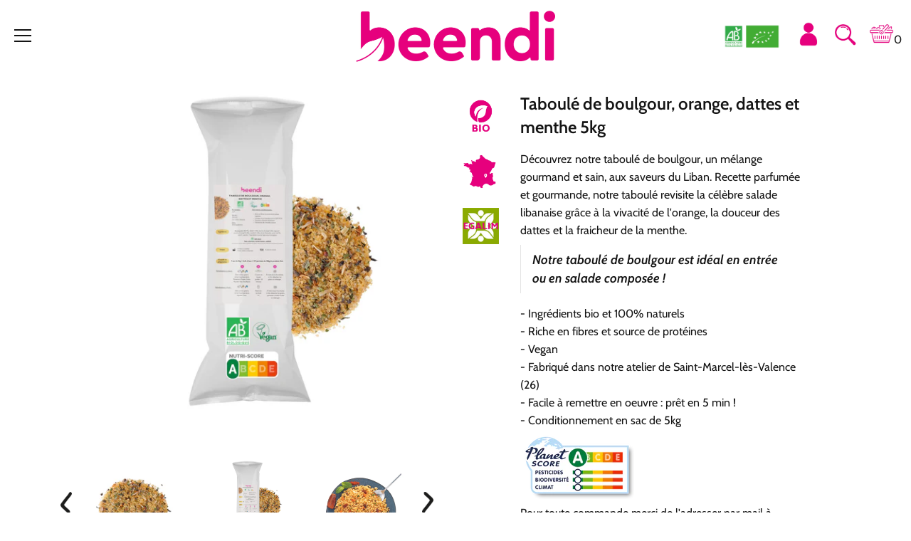

--- FILE ---
content_type: text/html; charset=utf-8
request_url: https://beendi.com/collections/beendi-restauration/products/taboule-de-boulgour-orange-dattes-et-menthe-5kg
body_size: 61542
content:
<!doctype html>
<!--[if IE 8]><html class="no-js lt-ie9" lang="fr"> <![endif]-->
<!--[if IE 9 ]><html class="ie9 no-js" lang="fr"> <![endif]-->
<!--[if (gt IE 9)|!(IE)]><!--> <html class="no-js" lang="fr"> <!--<![endif]-->
<head>
  <!-- Basic page needs ================================================== -->
  <meta charset="utf-8">
  <meta http-equiv="X-UA-Compatible" content="IE=edge,chrome=1">

  
    <link rel="shortcut icon" href="//beendi.com/cdn/shop/files/logo_beendi_favicon_32x32.png?v=1648059292" type="image/png">
  
  
  <!-- Global site tag (gtag.js) - Google Analytics -->
  <script async src="https://www.googletagmanager.com/gtag/js?id=UA-51827792-6"></script>
  <script>
    window.dataLayer = window.dataLayer || [];
    function gtag(){dataLayer.push(arguments);}
    gtag('js', new Date());

    gtag('config', 'UA-51827792-6');
  </script>
  
  <!-- Google Tag Manager -->
  <script>(function(w,d,s,l,i){w[l]=w[l]||[];w[l].push({'gtm.start':
  new Date().getTime(),event:'gtm.js'});var f=d.getElementsByTagName(s)[0],
  j=d.createElement(s),dl=l!='dataLayer'?'&l='+l:'';j.async=true;j.src=
  'https://www.googletagmanager.com/gtm.js?id='+i+dl;f.parentNode.insertBefore(j,f);
  })(window,document,'script','dataLayer','GTM-KLNSL8G');</script>
  <!-- End Google Tag Manager -->

  <!-- Title and description ================================================== -->
  <title>
  Taboulé de boulgour, orange, dattes et menthe 5kg &ndash; Beendi
  </title>

  
  <meta name="description" content="Découvrez notre taboulé de boulgour, un mélange gourmand et sain, aux saveurs du Liban. Recette parfumée et gourmande, notre taboulé revisite la célèbre salade libanaise grâce à la vivacité de l&#39;orange, la douceur des dattes et la fraicheur de la menthe. Notre taboulé de boulgour est idéal en entrée ou en salade compos">
  

  <!-- Helpers ================================================== -->
  


<meta property="og:site_name" content="maison des mélanges">
<meta property="og:url" content="https://beendi.com/products/taboule-de-boulgour-orange-dattes-et-menthe-5kg">
<meta property="og:title" content="Taboulé de boulgour, orange, dattes et menthe 5kg">
<meta property="og:type" content="product">
<meta property="og:description" content="Découvrez notre taboulé de boulgour, un mélange gourmand et sain, aux saveurs du Liban. Recette parfumée et gourmande, notre taboulé revisite la célèbre salade libanaise grâce à la vivacité de l&#39;orange, la douceur des dattes et la fraicheur de la menthe. Notre taboulé de boulgour est idéal en entrée ou en salade compos"><meta property="product:availability" content="oos">
  <meta property="product:price:amount" content="0,00">
  <meta property="product:price:currency" content="EUR">
      <meta property="og:image" content="http://beendi.com/cdn/shop/products/3701362201414_TabouledeBoulgourOrangeetDattes_1200x1200.jpg?v=1665676224">
      <meta property="og:image:secure_url" content="https://beendi.com/cdn/shop/products/3701362201414_TabouledeBoulgourOrangeetDattes_1200x1200.jpg?v=1665676224">
    
      <meta property="og:image" content="http://beendi.com/cdn/shop/products/1_fae8faad-e91f-44df-9d93-4b29a5528606_1200x1200.jpg?v=1668100311">
      <meta property="og:image:secure_url" content="https://beendi.com/cdn/shop/products/1_fae8faad-e91f-44df-9d93-4b29a5528606_1200x1200.jpg?v=1668100311">
    
      <meta property="og:image" content="http://beendi.com/cdn/shop/products/2_e324a8b9-72ad-4887-ab95-2864e8764072_1200x1200.jpg?v=1668100318">
      <meta property="og:image:secure_url" content="https://beendi.com/cdn/shop/products/2_e324a8b9-72ad-4887-ab95-2864e8764072_1200x1200.jpg?v=1668100318">
    


<meta name="twitter:site" content="@">
<meta name="twitter:card" content="summary_large_image">
<meta name="twitter:title" content="Taboulé de boulgour, orange, dattes et menthe 5kg">
<meta name="twitter:description" content="Découvrez notre taboulé de boulgour, un mélange gourmand et sain, aux saveurs du Liban. Recette parfumée et gourmande, notre taboulé revisite la célèbre salade libanaise grâce à la vivacité de l&#39;orange, la douceur des dattes et la fraicheur de la menthe. Notre taboulé de boulgour est idéal en entrée ou en salade compos">

  <meta name="twitter:image" content="https://beendi.com/cdn/shop/products/3701362201414_TabouledeBoulgourOrangeetDattes_1200x1200.jpg?v=1665676224">

  <link rel="canonical" href="https://beendi.com/products/taboule-de-boulgour-orange-dattes-et-menthe-5kg">
  <meta name="viewport" content="width=device-width,initial-scale=1,shrink-to-fit=no">
  <meta name="theme-color" content="#141414">

  <!-- Header hook for plugins ================================================== -->
  <script>window.performance && window.performance.mark && window.performance.mark('shopify.content_for_header.start');</script><meta name="facebook-domain-verification" content="69ll9eiatp5xjkynbzxbc7qthwaju8">
<meta name="facebook-domain-verification" content="kn7wn4u0bkx5p8mphswtg1lksw85ue">
<meta id="shopify-digital-wallet" name="shopify-digital-wallet" content="/35991781421/digital_wallets/dialog">
<meta name="shopify-checkout-api-token" content="e9d931bbf1ecd338875295472dbfe5a2">
<meta id="in-context-paypal-metadata" data-shop-id="35991781421" data-venmo-supported="false" data-environment="production" data-locale="fr_FR" data-paypal-v4="true" data-currency="EUR">
<link rel="alternate" type="application/json+oembed" href="https://beendi.com/products/taboule-de-boulgour-orange-dattes-et-menthe-5kg.oembed">
<script async="async" src="/checkouts/internal/preloads.js?locale=fr-FR"></script>
<script id="shopify-features" type="application/json">{"accessToken":"e9d931bbf1ecd338875295472dbfe5a2","betas":["rich-media-storefront-analytics"],"domain":"beendi.com","predictiveSearch":true,"shopId":35991781421,"locale":"fr"}</script>
<script>var Shopify = Shopify || {};
Shopify.shop = "beedeli.myshopify.com";
Shopify.locale = "fr";
Shopify.currency = {"active":"EUR","rate":"1.0"};
Shopify.country = "FR";
Shopify.theme = {"name":"[DEV] -  Editorial maj  - Erwann","id":153467158877,"schema_name":"Editorial","schema_version":"3.5.3","theme_store_id":827,"role":"main"};
Shopify.theme.handle = "null";
Shopify.theme.style = {"id":null,"handle":null};
Shopify.cdnHost = "beendi.com/cdn";
Shopify.routes = Shopify.routes || {};
Shopify.routes.root = "/";</script>
<script type="module">!function(o){(o.Shopify=o.Shopify||{}).modules=!0}(window);</script>
<script>!function(o){function n(){var o=[];function n(){o.push(Array.prototype.slice.apply(arguments))}return n.q=o,n}var t=o.Shopify=o.Shopify||{};t.loadFeatures=n(),t.autoloadFeatures=n()}(window);</script>
<script id="shop-js-analytics" type="application/json">{"pageType":"product"}</script>
<script defer="defer" async type="module" src="//beendi.com/cdn/shopifycloud/shop-js/modules/v2/client.init-shop-cart-sync_Lpn8ZOi5.fr.esm.js"></script>
<script defer="defer" async type="module" src="//beendi.com/cdn/shopifycloud/shop-js/modules/v2/chunk.common_X4Hu3kma.esm.js"></script>
<script defer="defer" async type="module" src="//beendi.com/cdn/shopifycloud/shop-js/modules/v2/chunk.modal_BV0V5IrV.esm.js"></script>
<script type="module">
  await import("//beendi.com/cdn/shopifycloud/shop-js/modules/v2/client.init-shop-cart-sync_Lpn8ZOi5.fr.esm.js");
await import("//beendi.com/cdn/shopifycloud/shop-js/modules/v2/chunk.common_X4Hu3kma.esm.js");
await import("//beendi.com/cdn/shopifycloud/shop-js/modules/v2/chunk.modal_BV0V5IrV.esm.js");

  window.Shopify.SignInWithShop?.initShopCartSync?.({"fedCMEnabled":true,"windoidEnabled":true});

</script>
<script>(function() {
  var isLoaded = false;
  function asyncLoad() {
    if (isLoaded) return;
    isLoaded = true;
    var urls = ["https:\/\/cdn-loyalty.yotpo.com\/loader\/4AqTm2gz1xo3aCdJIMfUZg.js?shop=beedeli.myshopify.com","https:\/\/plugin.brevo.com\/integrations\/api\/automation\/script?user_connection_id=64be91e160a8fa15cc440a09\u0026ma-key=zgsbb6ewy1zqomi7yut4m7r7\u0026shop=beedeli.myshopify.com","https:\/\/plugin.brevo.com\/integrations\/api\/sy\/cart_tracking\/script?ma-key=zgsbb6ewy1zqomi7yut4m7r7\u0026user_connection_id=64be91e160a8fa15cc440a09\u0026shop=beedeli.myshopify.com","https:\/\/cdn.shopify.com\/s\/files\/1\/0359\/9178\/1421\/t\/30\/assets\/booster_eu_cookie_35991781421.js?v=1695726407\u0026shop=beedeli.myshopify.com","https:\/\/storage.nfcube.com\/instafeed-7443337ac0d8e33d6e78734701655a71.js?shop=beedeli.myshopify.com"];
    for (var i = 0; i < urls.length; i++) {
      var s = document.createElement('script');
      s.type = 'text/javascript';
      s.async = true;
      s.src = urls[i];
      var x = document.getElementsByTagName('script')[0];
      x.parentNode.insertBefore(s, x);
    }
  };
  if(window.attachEvent) {
    window.attachEvent('onload', asyncLoad);
  } else {
    window.addEventListener('load', asyncLoad, false);
  }
})();</script>
<script id="__st">var __st={"a":35991781421,"offset":3600,"reqid":"85d51c00-5da5-4f65-bcf7-201c0ff6aa6b-1769906963","pageurl":"beendi.com\/collections\/beendi-restauration\/products\/taboule-de-boulgour-orange-dattes-et-menthe-5kg","u":"fb206ebd3054","p":"product","rtyp":"product","rid":7227600142381};</script>
<script>window.ShopifyPaypalV4VisibilityTracking = true;</script>
<script id="captcha-bootstrap">!function(){'use strict';const t='contact',e='account',n='new_comment',o=[[t,t],['blogs',n],['comments',n],[t,'customer']],c=[[e,'customer_login'],[e,'guest_login'],[e,'recover_customer_password'],[e,'create_customer']],r=t=>t.map((([t,e])=>`form[action*='/${t}']:not([data-nocaptcha='true']) input[name='form_type'][value='${e}']`)).join(','),a=t=>()=>t?[...document.querySelectorAll(t)].map((t=>t.form)):[];function s(){const t=[...o],e=r(t);return a(e)}const i='password',u='form_key',d=['recaptcha-v3-token','g-recaptcha-response','h-captcha-response',i],f=()=>{try{return window.sessionStorage}catch{return}},m='__shopify_v',_=t=>t.elements[u];function p(t,e,n=!1){try{const o=window.sessionStorage,c=JSON.parse(o.getItem(e)),{data:r}=function(t){const{data:e,action:n}=t;return t[m]||n?{data:e,action:n}:{data:t,action:n}}(c);for(const[e,n]of Object.entries(r))t.elements[e]&&(t.elements[e].value=n);n&&o.removeItem(e)}catch(o){console.error('form repopulation failed',{error:o})}}const l='form_type',E='cptcha';function T(t){t.dataset[E]=!0}const w=window,h=w.document,L='Shopify',v='ce_forms',y='captcha';let A=!1;((t,e)=>{const n=(g='f06e6c50-85a8-45c8-87d0-21a2b65856fe',I='https://cdn.shopify.com/shopifycloud/storefront-forms-hcaptcha/ce_storefront_forms_captcha_hcaptcha.v1.5.2.iife.js',D={infoText:'Protégé par hCaptcha',privacyText:'Confidentialité',termsText:'Conditions'},(t,e,n)=>{const o=w[L][v],c=o.bindForm;if(c)return c(t,g,e,D).then(n);var r;o.q.push([[t,g,e,D],n]),r=I,A||(h.body.append(Object.assign(h.createElement('script'),{id:'captcha-provider',async:!0,src:r})),A=!0)});var g,I,D;w[L]=w[L]||{},w[L][v]=w[L][v]||{},w[L][v].q=[],w[L][y]=w[L][y]||{},w[L][y].protect=function(t,e){n(t,void 0,e),T(t)},Object.freeze(w[L][y]),function(t,e,n,w,h,L){const[v,y,A,g]=function(t,e,n){const i=e?o:[],u=t?c:[],d=[...i,...u],f=r(d),m=r(i),_=r(d.filter((([t,e])=>n.includes(e))));return[a(f),a(m),a(_),s()]}(w,h,L),I=t=>{const e=t.target;return e instanceof HTMLFormElement?e:e&&e.form},D=t=>v().includes(t);t.addEventListener('submit',(t=>{const e=I(t);if(!e)return;const n=D(e)&&!e.dataset.hcaptchaBound&&!e.dataset.recaptchaBound,o=_(e),c=g().includes(e)&&(!o||!o.value);(n||c)&&t.preventDefault(),c&&!n&&(function(t){try{if(!f())return;!function(t){const e=f();if(!e)return;const n=_(t);if(!n)return;const o=n.value;o&&e.removeItem(o)}(t);const e=Array.from(Array(32),(()=>Math.random().toString(36)[2])).join('');!function(t,e){_(t)||t.append(Object.assign(document.createElement('input'),{type:'hidden',name:u})),t.elements[u].value=e}(t,e),function(t,e){const n=f();if(!n)return;const o=[...t.querySelectorAll(`input[type='${i}']`)].map((({name:t})=>t)),c=[...d,...o],r={};for(const[a,s]of new FormData(t).entries())c.includes(a)||(r[a]=s);n.setItem(e,JSON.stringify({[m]:1,action:t.action,data:r}))}(t,e)}catch(e){console.error('failed to persist form',e)}}(e),e.submit())}));const S=(t,e)=>{t&&!t.dataset[E]&&(n(t,e.some((e=>e===t))),T(t))};for(const o of['focusin','change'])t.addEventListener(o,(t=>{const e=I(t);D(e)&&S(e,y())}));const B=e.get('form_key'),M=e.get(l),P=B&&M;t.addEventListener('DOMContentLoaded',(()=>{const t=y();if(P)for(const e of t)e.elements[l].value===M&&p(e,B);[...new Set([...A(),...v().filter((t=>'true'===t.dataset.shopifyCaptcha))])].forEach((e=>S(e,t)))}))}(h,new URLSearchParams(w.location.search),n,t,e,['guest_login'])})(!1,!0)}();</script>
<script integrity="sha256-4kQ18oKyAcykRKYeNunJcIwy7WH5gtpwJnB7kiuLZ1E=" data-source-attribution="shopify.loadfeatures" defer="defer" src="//beendi.com/cdn/shopifycloud/storefront/assets/storefront/load_feature-a0a9edcb.js" crossorigin="anonymous"></script>
<script data-source-attribution="shopify.dynamic_checkout.dynamic.init">var Shopify=Shopify||{};Shopify.PaymentButton=Shopify.PaymentButton||{isStorefrontPortableWallets:!0,init:function(){window.Shopify.PaymentButton.init=function(){};var t=document.createElement("script");t.src="https://beendi.com/cdn/shopifycloud/portable-wallets/latest/portable-wallets.fr.js",t.type="module",document.head.appendChild(t)}};
</script>
<script data-source-attribution="shopify.dynamic_checkout.buyer_consent">
  function portableWalletsHideBuyerConsent(e){var t=document.getElementById("shopify-buyer-consent"),n=document.getElementById("shopify-subscription-policy-button");t&&n&&(t.classList.add("hidden"),t.setAttribute("aria-hidden","true"),n.removeEventListener("click",e))}function portableWalletsShowBuyerConsent(e){var t=document.getElementById("shopify-buyer-consent"),n=document.getElementById("shopify-subscription-policy-button");t&&n&&(t.classList.remove("hidden"),t.removeAttribute("aria-hidden"),n.addEventListener("click",e))}window.Shopify?.PaymentButton&&(window.Shopify.PaymentButton.hideBuyerConsent=portableWalletsHideBuyerConsent,window.Shopify.PaymentButton.showBuyerConsent=portableWalletsShowBuyerConsent);
</script>
<script data-source-attribution="shopify.dynamic_checkout.cart.bootstrap">document.addEventListener("DOMContentLoaded",(function(){function t(){return document.querySelector("shopify-accelerated-checkout-cart, shopify-accelerated-checkout")}if(t())Shopify.PaymentButton.init();else{new MutationObserver((function(e,n){t()&&(Shopify.PaymentButton.init(),n.disconnect())})).observe(document.body,{childList:!0,subtree:!0})}}));
</script>
<link id="shopify-accelerated-checkout-styles" rel="stylesheet" media="screen" href="https://beendi.com/cdn/shopifycloud/portable-wallets/latest/accelerated-checkout-backwards-compat.css" crossorigin="anonymous">
<style id="shopify-accelerated-checkout-cart">
        #shopify-buyer-consent {
  margin-top: 1em;
  display: inline-block;
  width: 100%;
}

#shopify-buyer-consent.hidden {
  display: none;
}

#shopify-subscription-policy-button {
  background: none;
  border: none;
  padding: 0;
  text-decoration: underline;
  font-size: inherit;
  cursor: pointer;
}

#shopify-subscription-policy-button::before {
  box-shadow: none;
}

      </style>

<script>window.performance && window.performance.mark && window.performance.mark(?-mix:\('shopify.content_for_header.end'\);<\/script>) <link href="https://monorail-edge.shopifysvc.com" rel="dns-prefetch">
<script>(function(){if ("sendBeacon" in navigator && "performance" in window) {try {var session_token_from_headers = performance.getEntriesByType('navigation')[0].serverTiming.find(x => x.name == '_s').description;} catch {var session_token_from_headers = undefined;}var session_cookie_matches = document.cookie.match(/_shopify_s=([^;]*)/);var session_token_from_cookie = session_cookie_matches && session_cookie_matches.length === 2 ? session_cookie_matches[1] : "";var session_token = session_token_from_headers || session_token_from_cookie || "";function handle_abandonment_event(e) {var entries = performance.getEntries().filter(function(entry) {return /monorail-edge.shopifysvc.com/.test(entry.name);});if (!window.abandonment_tracked && entries.length === 0) {window.abandonment_tracked = true;var currentMs = Date.now();var navigation_start = performance.timing.navigationStart;var payload = {shop_id: 35991781421,url: window.location.href,navigation_start,duration: currentMs - navigation_start,session_token,page_type: "product"};window.navigator.sendBeacon("https://monorail-edge.shopifysvc.com/v1/produce", JSON.stringify({schema_id: "online_store_buyer_site_abandonment/1.1",payload: payload,metadata: {event_created_at_ms: currentMs,event_sent_at_ms: currentMs}}));}}window.addEventListener('pagehide', handle_abandonment_event);}}());</script>
<script id="web-pixels-manager-setup">(function e(e,d,r,n,o){if(void 0===o&&(o={}),!Boolean(null===(a=null===(i=window.Shopify)||void 0===i?void 0:i.analytics)||void 0===a?void 0:a.replayQueue)){var i,a;window.Shopify=window.Shopify||{};var t=window.Shopify;t.analytics=t.analytics||{};var s=t.analytics;s.replayQueue=[],s.publish=function(e,d,r){return s.replayQueue.push([e,d,r]),!0};try{self.performance.mark("wpm:start")}catch(e){}var l=function(){var e={modern:/Edge?\/(1{2}[4-9]|1[2-9]\d|[2-9]\d{2}|\d{4,})\.\d+(\.\d+|)|Firefox\/(1{2}[4-9]|1[2-9]\d|[2-9]\d{2}|\d{4,})\.\d+(\.\d+|)|Chrom(ium|e)\/(9{2}|\d{3,})\.\d+(\.\d+|)|(Maci|X1{2}).+ Version\/(15\.\d+|(1[6-9]|[2-9]\d|\d{3,})\.\d+)([,.]\d+|)( \(\w+\)|)( Mobile\/\w+|) Safari\/|Chrome.+OPR\/(9{2}|\d{3,})\.\d+\.\d+|(CPU[ +]OS|iPhone[ +]OS|CPU[ +]iPhone|CPU IPhone OS|CPU iPad OS)[ +]+(15[._]\d+|(1[6-9]|[2-9]\d|\d{3,})[._]\d+)([._]\d+|)|Android:?[ /-](13[3-9]|1[4-9]\d|[2-9]\d{2}|\d{4,})(\.\d+|)(\.\d+|)|Android.+Firefox\/(13[5-9]|1[4-9]\d|[2-9]\d{2}|\d{4,})\.\d+(\.\d+|)|Android.+Chrom(ium|e)\/(13[3-9]|1[4-9]\d|[2-9]\d{2}|\d{4,})\.\d+(\.\d+|)|SamsungBrowser\/([2-9]\d|\d{3,})\.\d+/,legacy:/Edge?\/(1[6-9]|[2-9]\d|\d{3,})\.\d+(\.\d+|)|Firefox\/(5[4-9]|[6-9]\d|\d{3,})\.\d+(\.\d+|)|Chrom(ium|e)\/(5[1-9]|[6-9]\d|\d{3,})\.\d+(\.\d+|)([\d.]+$|.*Safari\/(?![\d.]+ Edge\/[\d.]+$))|(Maci|X1{2}).+ Version\/(10\.\d+|(1[1-9]|[2-9]\d|\d{3,})\.\d+)([,.]\d+|)( \(\w+\)|)( Mobile\/\w+|) Safari\/|Chrome.+OPR\/(3[89]|[4-9]\d|\d{3,})\.\d+\.\d+|(CPU[ +]OS|iPhone[ +]OS|CPU[ +]iPhone|CPU IPhone OS|CPU iPad OS)[ +]+(10[._]\d+|(1[1-9]|[2-9]\d|\d{3,})[._]\d+)([._]\d+|)|Android:?[ /-](13[3-9]|1[4-9]\d|[2-9]\d{2}|\d{4,})(\.\d+|)(\.\d+|)|Mobile Safari.+OPR\/([89]\d|\d{3,})\.\d+\.\d+|Android.+Firefox\/(13[5-9]|1[4-9]\d|[2-9]\d{2}|\d{4,})\.\d+(\.\d+|)|Android.+Chrom(ium|e)\/(13[3-9]|1[4-9]\d|[2-9]\d{2}|\d{4,})\.\d+(\.\d+|)|Android.+(UC? ?Browser|UCWEB|U3)[ /]?(15\.([5-9]|\d{2,})|(1[6-9]|[2-9]\d|\d{3,})\.\d+)\.\d+|SamsungBrowser\/(5\.\d+|([6-9]|\d{2,})\.\d+)|Android.+MQ{2}Browser\/(14(\.(9|\d{2,})|)|(1[5-9]|[2-9]\d|\d{3,})(\.\d+|))(\.\d+|)|K[Aa][Ii]OS\/(3\.\d+|([4-9]|\d{2,})\.\d+)(\.\d+|)/},d=e.modern,r=e.legacy,n=navigator.userAgent;return n.match(d)?"modern":n.match(r)?"legacy":"unknown"}(),u="modern"===l?"modern":"legacy",c=(null!=n?n:{modern:"",legacy:""})[u],f=function(e){return[e.baseUrl,"/wpm","/b",e.hashVersion,"modern"===e.buildTarget?"m":"l",".js"].join("")}({baseUrl:d,hashVersion:r,buildTarget:u}),m=function(e){var d=e.version,r=e.bundleTarget,n=e.surface,o=e.pageUrl,i=e.monorailEndpoint;return{emit:function(e){var a=e.status,t=e.errorMsg,s=(new Date).getTime(),l=JSON.stringify({metadata:{event_sent_at_ms:s},events:[{schema_id:"web_pixels_manager_load/3.1",payload:{version:d,bundle_target:r,page_url:o,status:a,surface:n,error_msg:t},metadata:{event_created_at_ms:s}}]});if(!i)return console&&console.warn&&console.warn("[Web Pixels Manager] No Monorail endpoint provided, skipping logging."),!1;try{return self.navigator.sendBeacon.bind(self.navigator)(i,l)}catch(e){}var u=new XMLHttpRequest;try{return u.open("POST",i,!0),u.setRequestHeader("Content-Type","text/plain"),u.send(l),!0}catch(e){return console&&console.warn&&console.warn("[Web Pixels Manager] Got an unhandled error while logging to Monorail."),!1}}}}({version:r,bundleTarget:l,surface:e.surface,pageUrl:self.location.href,monorailEndpoint:e.monorailEndpoint});try{o.browserTarget=l,function(e){var d=e.src,r=e.async,n=void 0===r||r,o=e.onload,i=e.onerror,a=e.sri,t=e.scriptDataAttributes,s=void 0===t?{}:t,l=document.createElement("script"),u=document.querySelector("head"),c=document.querySelector("body");if(l.async=n,l.src=d,a&&(l.integrity=a,l.crossOrigin="anonymous"),s)for(var f in s)if(Object.prototype.hasOwnProperty.call(s,f))try{l.dataset[f]=s[f]}catch(e){}if(o&&l.addEventListener("load",o),i&&l.addEventListener("error",i),u)u.appendChild(l);else{if(!c)throw new Error("Did not find a head or body element to append the script");c.appendChild(l)}}({src:f,async:!0,onload:function(){if(!function(){var e,d;return Boolean(null===(d=null===(e=window.Shopify)||void 0===e?void 0:e.analytics)||void 0===d?void 0:d.initialized)}()){var d=window.webPixelsManager.init(e)||void 0;if(d){var r=window.Shopify.analytics;r.replayQueue.forEach((function(e){var r=e[0],n=e[1],o=e[2];d.publishCustomEvent(r,n,o)})),r.replayQueue=[],r.publish=d.publishCustomEvent,r.visitor=d.visitor,r.initialized=!0}}},onerror:function(){return m.emit({status:"failed",errorMsg:"".concat(f," has failed to load")})},sri:function(e){var d=/^sha384-[A-Za-z0-9+/=]+$/;return"string"==typeof e&&d.test(e)}(c)?c:"",scriptDataAttributes:o}),m.emit({status:"loading"})}catch(e){m.emit({status:"failed",errorMsg:(null==e?void 0:e.message)||"Unknown error"})}}})({shopId: 35991781421,storefrontBaseUrl: "https://beendi.com",extensionsBaseUrl: "https://extensions.shopifycdn.com/cdn/shopifycloud/web-pixels-manager",monorailEndpoint: "https://monorail-edge.shopifysvc.com/unstable/produce_batch",surface: "storefront-renderer",enabledBetaFlags: ["2dca8a86"],webPixelsConfigList: [{"id":"2326626653","configuration":"{\"webPixelName\":\"Judge.me\"}","eventPayloadVersion":"v1","runtimeContext":"STRICT","scriptVersion":"34ad157958823915625854214640f0bf","type":"APP","apiClientId":683015,"privacyPurposes":["ANALYTICS"],"dataSharingAdjustments":{"protectedCustomerApprovalScopes":["read_customer_email","read_customer_name","read_customer_personal_data","read_customer_phone"]}},{"id":"943259997","configuration":"{\"config\":\"{\\\"pixel_id\\\":\\\"G-7NFNEVXYPG\\\",\\\"gtag_events\\\":[{\\\"type\\\":\\\"purchase\\\",\\\"action_label\\\":\\\"G-7NFNEVXYPG\\\"},{\\\"type\\\":\\\"page_view\\\",\\\"action_label\\\":\\\"G-7NFNEVXYPG\\\"},{\\\"type\\\":\\\"view_item\\\",\\\"action_label\\\":\\\"G-7NFNEVXYPG\\\"},{\\\"type\\\":\\\"search\\\",\\\"action_label\\\":\\\"G-7NFNEVXYPG\\\"},{\\\"type\\\":\\\"add_to_cart\\\",\\\"action_label\\\":\\\"G-7NFNEVXYPG\\\"},{\\\"type\\\":\\\"begin_checkout\\\",\\\"action_label\\\":\\\"G-7NFNEVXYPG\\\"},{\\\"type\\\":\\\"add_payment_info\\\",\\\"action_label\\\":\\\"G-7NFNEVXYPG\\\"}],\\\"enable_monitoring_mode\\\":false}\"}","eventPayloadVersion":"v1","runtimeContext":"OPEN","scriptVersion":"b2a88bafab3e21179ed38636efcd8a93","type":"APP","apiClientId":1780363,"privacyPurposes":[],"dataSharingAdjustments":{"protectedCustomerApprovalScopes":["read_customer_address","read_customer_email","read_customer_name","read_customer_personal_data","read_customer_phone"]}},{"id":"354910557","configuration":"{\"pixel_id\":\"350503828728877\",\"pixel_type\":\"facebook_pixel\",\"metaapp_system_user_token\":\"-\"}","eventPayloadVersion":"v1","runtimeContext":"OPEN","scriptVersion":"ca16bc87fe92b6042fbaa3acc2fbdaa6","type":"APP","apiClientId":2329312,"privacyPurposes":["ANALYTICS","MARKETING","SALE_OF_DATA"],"dataSharingAdjustments":{"protectedCustomerApprovalScopes":["read_customer_address","read_customer_email","read_customer_name","read_customer_personal_data","read_customer_phone"]}},{"id":"161349981","eventPayloadVersion":"v1","runtimeContext":"LAX","scriptVersion":"1","type":"CUSTOM","privacyPurposes":["MARKETING"],"name":"Meta pixel (migrated)"},{"id":"shopify-app-pixel","configuration":"{}","eventPayloadVersion":"v1","runtimeContext":"STRICT","scriptVersion":"0450","apiClientId":"shopify-pixel","type":"APP","privacyPurposes":["ANALYTICS","MARKETING"]},{"id":"shopify-custom-pixel","eventPayloadVersion":"v1","runtimeContext":"LAX","scriptVersion":"0450","apiClientId":"shopify-pixel","type":"CUSTOM","privacyPurposes":["ANALYTICS","MARKETING"]}],isMerchantRequest: false,initData: {"shop":{"name":"Beendi","paymentSettings":{"currencyCode":"EUR"},"myshopifyDomain":"beedeli.myshopify.com","countryCode":"FR","storefrontUrl":"https:\/\/beendi.com"},"customer":null,"cart":null,"checkout":null,"productVariants":[{"price":{"amount":0.0,"currencyCode":"EUR"},"product":{"title":"Taboulé de boulgour, orange, dattes et menthe 5kg","vendor":"Beendi","id":"7227600142381","untranslatedTitle":"Taboulé de boulgour, orange, dattes et menthe 5kg","url":"\/products\/taboule-de-boulgour-orange-dattes-et-menthe-5kg","type":""},"id":"41259806261293","image":{"src":"\/\/beendi.com\/cdn\/shop\/products\/3701362201414_TabouledeBoulgourOrangeetDattes.jpg?v=1665676224"},"sku":"","title":"Default Title","untranslatedTitle":"Default Title"}],"purchasingCompany":null},},"https://beendi.com/cdn","1d2a099fw23dfb22ep557258f5m7a2edbae",{"modern":"","legacy":""},{"shopId":"35991781421","storefrontBaseUrl":"https:\/\/beendi.com","extensionBaseUrl":"https:\/\/extensions.shopifycdn.com\/cdn\/shopifycloud\/web-pixels-manager","surface":"storefront-renderer","enabledBetaFlags":"[\"2dca8a86\"]","isMerchantRequest":"false","hashVersion":"1d2a099fw23dfb22ep557258f5m7a2edbae","publish":"custom","events":"[[\"page_viewed\",{}],[\"product_viewed\",{\"productVariant\":{\"price\":{\"amount\":0.0,\"currencyCode\":\"EUR\"},\"product\":{\"title\":\"Taboulé de boulgour, orange, dattes et menthe 5kg\",\"vendor\":\"Beendi\",\"id\":\"7227600142381\",\"untranslatedTitle\":\"Taboulé de boulgour, orange, dattes et menthe 5kg\",\"url\":\"\/products\/taboule-de-boulgour-orange-dattes-et-menthe-5kg\",\"type\":\"\"},\"id\":\"41259806261293\",\"image\":{\"src\":\"\/\/beendi.com\/cdn\/shop\/products\/3701362201414_TabouledeBoulgourOrangeetDattes.jpg?v=1665676224\"},\"sku\":\"\",\"title\":\"Default Title\",\"untranslatedTitle\":\"Default Title\"}}]]"});</script><script>
  window.ShopifyAnalytics = window.ShopifyAnalytics || {};
  window.ShopifyAnalytics.meta = window.ShopifyAnalytics.meta || {};
  window.ShopifyAnalytics.meta.currency = 'EUR';
  var meta = {"product":{"id":7227600142381,"gid":"gid:\/\/shopify\/Product\/7227600142381","vendor":"Beendi","type":"","handle":"taboule-de-boulgour-orange-dattes-et-menthe-5kg","variants":[{"id":41259806261293,"price":0,"name":"Taboulé de boulgour, orange, dattes et menthe 5kg","public_title":null,"sku":""}],"remote":false},"page":{"pageType":"product","resourceType":"product","resourceId":7227600142381,"requestId":"85d51c00-5da5-4f65-bcf7-201c0ff6aa6b-1769906963"}};
  for (var attr in meta) {
    window.ShopifyAnalytics.meta[attr] = meta[attr];
  }
</script>
<script class="analytics">
  (function () {
    var customDocumentWrite = function(content) {
      var jquery = null;

      if (window.jQuery) {
        jquery = window.jQuery;
      } else if (window.Checkout && window.Checkout.$) {
        jquery = window.Checkout.$;
      }

      if (jquery) {
        jquery('body').append(content);
      }
    };

    var hasLoggedConversion = function(token) {
      if (token) {
        return document.cookie.indexOf('loggedConversion=' + token) !== -1;
      }
      return false;
    }

    var setCookieIfConversion = function(token) {
      if (token) {
        var twoMonthsFromNow = new Date(Date.now());
        twoMonthsFromNow.setMonth(twoMonthsFromNow.getMonth() + 2);

        document.cookie = 'loggedConversion=' + token + '; expires=' + twoMonthsFromNow;
      }
    }

    var trekkie = window.ShopifyAnalytics.lib = window.trekkie = window.trekkie || [];
    if (trekkie.integrations) {
      return;
    }
    trekkie.methods = [
      'identify',
      'page',
      'ready',
      'track',
      'trackForm',
      'trackLink'
    ];
    trekkie.factory = function(method) {
      return function() {
        var args = Array.prototype.slice.call(arguments);
        args.unshift(method);
        trekkie.push(args);
        return trekkie;
      };
    };
    for (var i = 0; i < trekkie.methods.length; i++) {
      var key = trekkie.methods[i];
      trekkie[key] = trekkie.factory(key);
    }
    trekkie.load = function(config) {
      trekkie.config = config || {};
      trekkie.config.initialDocumentCookie = document.cookie;
      var first = document.getElementsByTagName('script')[0];
      var script = document.createElement('script');
      script.type = 'text/javascript';
      script.onerror = function(e) {
        var scriptFallback = document.createElement('script');
        scriptFallback.type = 'text/javascript';
        scriptFallback.onerror = function(error) {
                var Monorail = {
      produce: function produce(monorailDomain, schemaId, payload) {
        var currentMs = new Date().getTime();
        var event = {
          schema_id: schemaId,
          payload: payload,
          metadata: {
            event_created_at_ms: currentMs,
            event_sent_at_ms: currentMs
          }
        };
        return Monorail.sendRequest("https://" + monorailDomain + "/v1/produce", JSON.stringify(event));
      },
      sendRequest: function sendRequest(endpointUrl, payload) {
        // Try the sendBeacon API
        if (window && window.navigator && typeof window.navigator.sendBeacon === 'function' && typeof window.Blob === 'function' && !Monorail.isIos12()) {
          var blobData = new window.Blob([payload], {
            type: 'text/plain'
          });

          if (window.navigator.sendBeacon(endpointUrl, blobData)) {
            return true;
          } // sendBeacon was not successful

        } // XHR beacon

        var xhr = new XMLHttpRequest();

        try {
          xhr.open('POST', endpointUrl);
          xhr.setRequestHeader('Content-Type', 'text/plain');
          xhr.send(payload);
        } catch (e) {
          console.log(e);
        }

        return false;
      },
      isIos12: function isIos12() {
        return window.navigator.userAgent.lastIndexOf('iPhone; CPU iPhone OS 12_') !== -1 || window.navigator.userAgent.lastIndexOf('iPad; CPU OS 12_') !== -1;
      }
    };
    Monorail.produce('monorail-edge.shopifysvc.com',
      'trekkie_storefront_load_errors/1.1',
      {shop_id: 35991781421,
      theme_id: 153467158877,
      app_name: "storefront",
      context_url: window.location.href,
      source_url: "//beendi.com/cdn/s/trekkie.storefront.c59ea00e0474b293ae6629561379568a2d7c4bba.min.js"});

        };
        scriptFallback.async = true;
        scriptFallback.src = '//beendi.com/cdn/s/trekkie.storefront.c59ea00e0474b293ae6629561379568a2d7c4bba.min.js';
        first.parentNode.insertBefore(scriptFallback, first);
      };
      script.async = true;
      script.src = '//beendi.com/cdn/s/trekkie.storefront.c59ea00e0474b293ae6629561379568a2d7c4bba.min.js';
      first.parentNode.insertBefore(script, first);
    };
    trekkie.load(
      {"Trekkie":{"appName":"storefront","development":false,"defaultAttributes":{"shopId":35991781421,"isMerchantRequest":null,"themeId":153467158877,"themeCityHash":"1420991234802626263","contentLanguage":"fr","currency":"EUR","eventMetadataId":"406d053e-85ca-4722-976b-490a10277bc0"},"isServerSideCookieWritingEnabled":true,"monorailRegion":"shop_domain","enabledBetaFlags":["65f19447","b5387b81"]},"Session Attribution":{},"S2S":{"facebookCapiEnabled":true,"source":"trekkie-storefront-renderer","apiClientId":580111}}
    );

    var loaded = false;
    trekkie.ready(function() {
      if (loaded) return;
      loaded = true;

      window.ShopifyAnalytics.lib = window.trekkie;

      var originalDocumentWrite = document.write;
      document.write = customDocumentWrite;
      try { window.ShopifyAnalytics.merchantGoogleAnalytics.call(this); } catch(error) {};
      document.write = originalDocumentWrite;

      window.ShopifyAnalytics.lib.page(null,{"pageType":"product","resourceType":"product","resourceId":7227600142381,"requestId":"85d51c00-5da5-4f65-bcf7-201c0ff6aa6b-1769906963","shopifyEmitted":true});

      var match = window.location.pathname.match(/checkouts\/(.+)\/(thank_you|post_purchase)/)
      var token = match? match[1]: undefined;
      if (!hasLoggedConversion(token)) {
        setCookieIfConversion(token);
        window.ShopifyAnalytics.lib.track("Viewed Product",{"currency":"EUR","variantId":41259806261293,"productId":7227600142381,"productGid":"gid:\/\/shopify\/Product\/7227600142381","name":"Taboulé de boulgour, orange, dattes et menthe 5kg","price":"0.00","sku":"","brand":"Beendi","variant":null,"category":"","nonInteraction":true,"remote":false},undefined,undefined,{"shopifyEmitted":true});
      window.ShopifyAnalytics.lib.track("monorail:\/\/trekkie_storefront_viewed_product\/1.1",{"currency":"EUR","variantId":41259806261293,"productId":7227600142381,"productGid":"gid:\/\/shopify\/Product\/7227600142381","name":"Taboulé de boulgour, orange, dattes et menthe 5kg","price":"0.00","sku":"","brand":"Beendi","variant":null,"category":"","nonInteraction":true,"remote":false,"referer":"https:\/\/beendi.com\/collections\/beendi-restauration\/products\/taboule-de-boulgour-orange-dattes-et-menthe-5kg"});
      }
    });


        var eventsListenerScript = document.createElement('script');
        eventsListenerScript.async = true;
        eventsListenerScript.src = "//beendi.com/cdn/shopifycloud/storefront/assets/shop_events_listener-3da45d37.js";
        document.getElementsByTagName('head')[0].appendChild(eventsListenerScript);

})();</script>
  <script>
  if (!window.ga || (window.ga && typeof window.ga !== 'function')) {
    window.ga = function ga() {
      (window.ga.q = window.ga.q || []).push(arguments);
      if (window.Shopify && window.Shopify.analytics && typeof window.Shopify.analytics.publish === 'function') {
        window.Shopify.analytics.publish("ga_stub_called", {}, {sendTo: "google_osp_migration"});
      }
      console.error("Shopify's Google Analytics stub called with:", Array.from(arguments), "\nSee https://help.shopify.com/manual/promoting-marketing/pixels/pixel-migration#google for more information.");
    };
    if (window.Shopify && window.Shopify.analytics && typeof window.Shopify.analytics.publish === 'function') {
      window.Shopify.analytics.publish("ga_stub_initialized", {}, {sendTo: "google_osp_migration"});
    }
  }
</script>
<script
  defer
  src="https://beendi.com/cdn/shopifycloud/perf-kit/shopify-perf-kit-3.1.0.min.js"
  data-application="storefront-renderer"
  data-shop-id="35991781421"
  data-render-region="gcp-us-east1"
  data-page-type="product"
  data-theme-instance-id="153467158877"
  data-theme-name="Editorial"
  data-theme-version="3.5.3"
  data-monorail-region="shop_domain"
  data-resource-timing-sampling-rate="10"
  data-shs="true"
  data-shs-beacon="true"
  data-shs-export-with-fetch="true"
  data-shs-logs-sample-rate="1"
  data-shs-beacon-endpoint="https://beendi.com/api/collect"
></script>

  <!-- /snippets/oldIE-js.liquid -->


<!--[if lt IE 9]>
<script src="//cdnjs.cloudflare.com/ajax/libs/html5shiv/3.7.2/html5shiv.min.js" type="text/javascript"></script>
<script src="//beendi.com/cdn/shop/t/30/assets/respond.min.js?v=52248677837542619231695726407" type="text/javascript"></script>
<link href="//beendi.com/cdn/shop/t/30/assets/respond-proxy.html" id="respond-proxy" rel="respond-proxy" />
<link href="//beendi.com/search?q=dd072b3fc2e5922053d11d9736f2a11e" id="respond-redirect" rel="respond-redirect" />
<script src="//beendi.com/search?q=dd072b3fc2e5922053d11d9736f2a11e" type="text/javascript"></script>
<![endif]-->



  <!-- CSS ================================================== -->
  <link href="//beendi.com/cdn/shop/t/30/assets/theme.scss.css?v=141718189219721455001759343095" rel="stylesheet" type="text/css" media="all" />
  <link href="//beendi.com/cdn/shop/t/30/assets/magnific-popup.css?v=129692006639159019481695836322" rel="stylesheet" type="text/css" media="all" />

  









<link href="//fonts.googleapis.com/css?family=Rubik:400,700|Playfair+Display:400,700|Crimson+Text:400" rel="stylesheet" type="text/css" media="all" />




  <script src="//beendi.com/cdn/shop/t/30/assets/modernizr.min.js?v=137617515274177302221695726407" type="text/javascript"></script>

  

  
  
  
  <!-- LIEN INSTAGRAM ================================================== -->  
  <meta name="facebook-domain-verification" content="69ll9eiatp5xjkynbzxbc7qthwaju8" />

<svg style="position: absolute; width: 0; height: 0; overflow: hidden;" version="1.1" xmlns="http://www.w3.org/2000/svg" xmlns:xlink="http://www.w3.org/1999/xlink">
<defs>
  <symbol id="icon-arrow-right" viewBox="0 0 32 32">
  <title>arrow-right</title>
  <path d="M3.996 14.981h21.32v2.315h-21.32v-2.315z"></path>
  <path d="M18.829 22.524l7.947-7.947 1.637 1.637-7.947 7.947z"></path>
  <path d="M20.492 8.17l7.947 7.947-1.637 1.637-7.947-7.947z"></path>
  </symbol>
  <symbol id="icon-cart" viewBox="0 0 32 32">
  <title>cart</title>
  <path d="M3.731 8l-1.231 20h27l-1.231-20h-24.538zM5.722 10.103h20.557l0.972 15.794h-22.502l0.972-15.794z"></path>
  <path d="M20.718 8.134c0-2.375-1.932-4.307-4.307-4.307s-4.307 1.932-4.307 4.307h-2.084c0-3.524 2.867-6.391 6.391-6.391s6.391 2.867 6.391 6.391h-2.084z"></path>
  </symbol>
  <symbol id="icon-chevron-down" viewBox="0 0 32 32">
  <title>chevron-down</title>
  <path d="M22.8 11l-6.804 6.667-6.797-6.66-1.7 1.666 8.498 8.327 8.502-8.333z"></path>
  </symbol>
  <symbol id="icon-chevron-left" viewBox="0 0 32 32">
  <title>chevron-left</title>
  <path d="M21 22.8l-6.667-6.804 6.66-6.797-1.666-1.7-8.327 8.498 8.333 8.502z"></path>
  </symbol>
  <symbol id="icon-chevron-right" viewBox="0 0 32 32">
  <title>chevron-right</title>
  <path d="M11 9.2l6.667 6.804-6.66 6.797 1.666 1.7 8.327-8.498-8.333-8.502z"></path>
  </symbol>
  <symbol id="icon-chevron-up" viewBox="0 0 32 32">
  <title>chevron-up</title>
  <path d="M9.2 21l6.804-6.667 6.797 6.66 1.7-1.666-8.498-8.327-8.502 8.333z"></path>
  </symbol>
  <symbol id="icon-close" viewBox="0 0 32 32">
  <title>close</title>
  <path d="M23.25 7l-7.004 7.059-6.996-7.051-1.75 1.764 8.748 8.817 8.752-8.824z"></path>
  <path d="M9.25 24.642l7.004-7.059 6.996 7.051 1.75-1.764-8.748-8.817-8.752 8.824z"></path>
  </symbol>
  <symbol id="icon-menu" viewBox="0 0 32 32">
  <title>menu</title>
  <path d="M4 23h24v2h-24v-2z"></path>
  <path d="M4 15h24v2h-24v-2z"></path>
  <path d="M4 7h24v2h-24v-2z"></path>
  </symbol>
  <symbol id="icon-minus" viewBox="0 0 32 32">
  <title>minus</title>
  <path d="M6 15h20v2h-20v-2z"></path>
  </symbol>
  <symbol id="icon-play" viewBox="0 0 32 32">
  <title>play</title>
  <path d="M30.409 16.080c0-7.914-6.415-14.329-14.329-14.329s-14.329 6.415-14.329 14.329c0 7.914 6.415 14.329 14.329 14.329s14.329-6.415 14.329-14.329zM2.929 16.080c0-7.263 5.888-13.151 13.151-13.151s13.151 5.888 13.151 13.151c0 7.263-5.888 13.151-13.151 13.151s-13.151-5.888-13.151-13.151z"></path>
  <path d="M12 22v-12l10 6z"></path>
  </symbol>
  <symbol id="icon-plus" viewBox="0 0 32 32">
  <title>plus</title>
  <path d="M8.5 15h15v2h-15v-2z"></path>
  <path d="M17 8.5v15h-2v-15h2z"></path>
  </symbol>
  <symbol id="icon-search" viewBox="0 0 32 32">
  <title>search</title>
  <path d="M18.193 19.081l7.797 9.155 1.513-1.251-7.797-9.155z"></path>
  <path d="M13.796 5.569c-3.745 0-6.791 3.162-6.791 7.049s3.046 7.049 6.791 7.049c3.745 0 6.791-3.162 6.791-7.049s-3.046-7.049-6.791-7.049zM13.796 21.841c-4.961 0-8.996-4.137-8.996-9.222s4.036-9.222 8.996-9.222c4.961 0 8.997 4.137 8.997 9.222s-4.036 9.222-8.997 9.222z"></path>
  </symbol>
  <symbol id="icon-share" viewBox="0 0 32 32">
  <title>share</title>
  <path d="M4.237 27.261c0-8.969 7.264-16.266 16.194-16.266h6.709v1.631h-6.709c-8.034 0-14.57 6.565-14.57 14.634h-1.624z"></path>
  <path d="M21.745 19.084l-1.148-1.154 6.086-6.114-6.086-6.113 1.148-1.154 7.235 7.267z"></path>
  </symbol>
  <symbol id="icon-user" viewBox="0 0 32 32">
  <title>user</title>
  <path d="M16 4.883c-2.546 0-4.617 2.071-4.617 4.617s2.072 4.618 4.617 4.618 4.617-2.071 4.617-4.618c0-2.546-2.072-4.617-4.617-4.617zM16 16c-3.584 0-6.5-2.916-6.5-6.5s2.916-6.5 6.5-6.5c3.584 0 6.5 2.916 6.5 6.5s-2.916 6.5-6.5 6.5z"></path>
  <path d="M29 28h-2v-1.429c-0.002-0.27-0.117-6.667-7-6.667h-8c-6.812 0-6.995 6.409-7 6.681v1.414h-2v-1.429c0.049-2.974 1.992-8.571 9-8.571h8c7.119 0 9 5.607 9 8.571v1.429z"></path>
  </symbol>
  <symbol id="icon-email" viewBox="0 0 32 32">
  <title>email</title>
  <path d="M4.919 8l10.77 8.675 10.767-8.675z"></path>
  <path d="M3.5 22.975l7.588-7.705-7.588-6.112z"></path>
  <path d="M15.719 18.945l-0.025 0.032-0.005-0.003-0.016 0.011-0.058-0.071-3.145-2.533-7.961 8.086h22.641l-8.088-8.211z"></path>
  <path d="M20.445 15.14l7.899 8.022v-14.381z"></path>
  </symbol>


<symbol id="icon-pinterest" viewBox="0 0 32 32">
<title>pinterest</title>
<path class="path1" d="M15.962 4.131c-6.535 0-11.831 5.295-11.831 11.829 0 4.845 2.913 9.003 7.082 10.835-0.034-0.826-0.008-1.819 0.205-2.717 0.227-0.959 1.522-6.445 1.522-6.445s-0.378-0.756-0.378-1.873c0-1.753 1.016-3.061 2.282-3.061 1.076 0 1.594 0.806 1.594 1.775 0 1.084-0.689 2.698-1.044 4.199-0.296 1.255 0.629 2.279 1.867 2.279 2.242 0 3.75-2.879 3.75-6.291 0-2.592-1.745-4.532-4.922-4.532-3.588 0-5.825 2.675-5.825 5.663 0 1.032 0.305 1.759 0.782 2.322 0.219 0.259 0.247 0.362 0.171 0.66-0.059 0.216-0.188 0.742-0.242 0.948-0.079 0.301-0.322 0.407-0.592 0.298-1.654-0.675-2.424-2.486-2.424-4.522 0-3.36 2.834-7.389 8.456-7.389 4.518 0 7.489 3.269 7.489 6.777 0 4.641-2.581 8.109-6.383 8.109-1.277 0-2.478-0.692-2.889-1.476 0 0-0.688 2.725-0.833 3.252-0.25 0.911-0.742 1.824-1.19 2.535 1.064 0.313 2.188 0.484 3.354 0.484 6.533 0 11.828-5.296 11.828-11.829 0-6.535-5.295-11.829-11.828-11.829z"></path>
</symbol>
<symbol id="icon-facebook" viewBox="0 0 32 32">
<title>facebook</title>
<path class="path1" d="M21.897 3.273v4.445h-2.845c-0.556 0-1.128 0.586-1.128 1.014v2.916h3.959c-0.157 2.244-0.486 4.288-0.486 4.288h-3.486v12.676h-5.203v-12.676h-2.543v-4.274h2.543v-3.488c0-0.628-0.128-4.902 5.331-4.902h3.859z"></path>
</symbol>
<symbol id="icon-instagram" viewBox="0 0 32 32">
<title>instagram</title>
<path class="path1" d="M16.022 4.621c-3.199 0-3.601 0.014-4.857 0.071-1.253 0.056-2.109 0.256-2.859 0.548-0.775 0.3-1.432 0.703-2.086 1.358-0.656 0.656-1.058 1.313-1.36 2.086-0.291 0.75-0.49 1.605-0.546 2.859-0.058 1.256-0.071 1.659-0.071 4.857 0 3.2 0.014 3.601 0.071 4.857 0.056 1.253 0.255 2.111 0.546 2.859 0.302 0.775 0.704 1.432 1.36 2.086 0.654 0.656 1.311 1.058 2.086 1.36 0.75 0.291 1.605 0.49 2.859 0.548 1.256 0.056 1.659 0.070 4.857 0.070s3.601-0.014 4.857-0.070c1.253-0.058 2.109-0.256 2.859-0.548 0.775-0.302 1.432-0.704 2.086-1.36 0.656-0.654 1.058-1.311 1.36-2.086 0.291-0.748 0.49-1.605 0.546-2.859 0.058-1.256 0.071-1.657 0.071-4.857 0-3.199-0.014-3.601-0.071-4.857-0.056-1.253-0.255-2.109-0.546-2.859-0.302-0.774-0.704-1.431-1.36-2.086-0.654-0.656-1.311-1.058-2.086-1.358-0.75-0.291-1.605-0.492-2.859-0.548-1.256-0.058-1.659-0.071-4.857-0.071zM16.022 6.744c3.146 0 3.517 0.012 4.76 0.068 1.149 0.053 1.772 0.244 2.188 0.405 0.549 0.214 0.941 0.469 1.354 0.882s0.668 0.804 0.882 1.355c0.161 0.414 0.354 1.038 0.405 2.187 0.058 1.243 0.068 1.615 0.068 4.76s-0.011 3.519-0.068 4.76c-0.052 1.149-0.244 1.772-0.405 2.188-0.214 0.549-0.469 0.942-0.882 1.354-0.413 0.413-0.804 0.668-1.354 0.882-0.416 0.161-1.039 0.354-2.188 0.405-1.243 0.058-1.615 0.070-4.76 0.070s-3.519-0.012-4.76-0.070c-1.149-0.052-1.772-0.244-2.188-0.405-0.549-0.214-0.941-0.469-1.354-0.882-0.413-0.411-0.668-0.804-0.882-1.354-0.161-0.416-0.354-1.039-0.405-2.188-0.058-1.241-0.068-1.615-0.068-4.76s0.011-3.517 0.068-4.76c0.052-1.149 0.244-1.772 0.405-2.187 0.214-0.551 0.469-0.942 0.882-1.355s0.804-0.668 1.354-0.882c0.416-0.161 1.039-0.352 2.188-0.405 1.243-0.056 1.615-0.068 4.76-0.068z"></path>
<path class="path2" d="M16.022 20.328c-2.168 0-3.927-1.759-3.927-3.927s1.759-3.926 3.927-3.926c2.168 0 3.927 1.757 3.927 3.926s-1.759 3.927-3.927 3.927zM16.022 10.352c-3.341 0-6.048 2.709-6.048 6.048 0 3.341 2.707 6.050 6.048 6.050s6.048-2.709 6.048-6.050c0-3.34-2.707-6.048-6.048-6.048z"></path>
<path class="path3" d="M23.724 10.113c0 0.78-0.633 1.414-1.414 1.414-0.78 0-1.413-0.634-1.413-1.414s0.633-1.414 1.413-1.414c0.781 0 1.414 0.634 1.414 1.414z"></path>
</symbol>
<symbol id="icon-snapchat" viewBox="0 0 32 32">
<title>snapchat</title>
<path class="path1" d="M28.799 22.13c-3.549-0.585-5.146-4.227-5.213-4.382-0.003-0.008-0.008-0.018-0.011-0.026-0.19-0.385-0.232-0.706-0.126-0.956 0.205-0.483 0.96-0.722 1.459-0.88 0.141-0.045 0.272-0.086 0.379-0.129 0.885-0.35 1.33-0.778 1.32-1.275-0.008-0.39-0.312-0.738-0.794-0.911l-0.002-0.002c-0.163-0.067-0.356-0.104-0.545-0.104-0.129 0-0.321 0.018-0.5 0.102-0.42 0.197-0.799 0.304-1.125 0.318-0.216-0.010-0.358-0.064-0.438-0.109 0.010-0.181 0.022-0.364 0.034-0.558l0.005-0.075c0.112-1.774 0.251-3.982-0.329-5.281-1.723-3.862-5.379-4.163-6.459-4.163h-0.066c0 0-0.419 0.005-0.451 0.005-1.077 0-4.727 0.3-6.45 4.16-0.578 1.299-0.439 3.504-0.328 5.278 0.013 0.208 0.027 0.425 0.038 0.634-0.089 0.050-0.251 0.112-0.508 0.112-0.342 0-0.745-0.109-1.2-0.321-0.121-0.058-0.26-0.085-0.414-0.085-0.532 0-1.17 0.35-1.269 0.873-0.072 0.376 0.097 0.924 1.306 1.401 0.11 0.043 0.241 0.085 0.379 0.129 0.5 0.158 1.254 0.398 1.461 0.88 0.105 0.249 0.062 0.572-0.126 0.956-0.005 0.008-0.008 0.018-0.013 0.027-0.066 0.153-1.663 3.797-5.211 4.38-0.273 0.045-0.468 0.289-0.452 0.564 0.005 0.083 0.024 0.165 0.058 0.244 0.265 0.622 1.389 1.077 3.434 1.395 0.069 0.093 0.139 0.419 0.182 0.618 0.043 0.197 0.088 0.398 0.15 0.612 0.062 0.209 0.222 0.46 0.633 0.46 0.168 0 0.363-0.038 0.59-0.083 0.342-0.066 0.809-0.157 1.392-0.157 0.324 0 0.66 0.027 0.997 0.083 0.66 0.11 1.221 0.507 1.87 0.965 0.93 0.658 1.983 1.403 3.584 1.403 0.043 0 0.088-0.002 0.131-0.005 0.053 0.002 0.12 0.005 0.192 0.005 1.601 0 2.654-0.745 3.583-1.401 0.65-0.46 1.211-0.857 1.871-0.967 0.337-0.056 0.673-0.083 0.997-0.083 0.558 0 0.997 0.070 1.392 0.147 0.246 0.048 0.444 0.073 0.588 0.073h0.030c0.304 0 0.519-0.161 0.604-0.452 0.061-0.209 0.105-0.406 0.149-0.606 0.043-0.198 0.115-0.524 0.182-0.615 2.045-0.318 3.169-0.773 3.434-1.393 0.035-0.080 0.054-0.161 0.059-0.244 0.016-0.276-0.179-0.519-0.452-0.564z"></path>
</symbol>
<symbol id="icon-tumblr" viewBox="0 0 32 32">
<title>tumblr</title>
<path class="path1" d="M18.368 28.538c1.007 0 1.948-0.104 2.818-0.303 0.87-0.207 1.84-0.559 2.911-1.060v-3.958c-1.256 0.826-2.518 1.238-3.788 1.238-0.715 0-1.349-0.166-1.904-0.497-0.417-0.248-0.803-0.673-0.954-1.085-0.156-0.412-0.134-1.253-0.134-2.705v-6.432h5.795v-4.474h-5.795v-5.8h-3.569c-0.16 1.292-0.453 2.36-0.878 3.197s-0.987 1.554-1.694 2.152c-0.7 0.598-1.844 1.059-2.828 1.375v3.551h3.406v8.797c0 1.148 0.121 2.023 0.36 2.626 0.243 0.603 0.674 1.173 1.296 1.71 0.622 0.533 1.371 0.946 2.253 1.238 0.881 0.29 1.557 0.432 2.705 0.432z"></path>
</symbol>
<symbol id="icon-twitter" viewBox="0 0 32 32">
<title>twitter</title>
<path class="path1" d="M27.545 9.995c0.012 0.257 0.015 0.515 0.015 0.777 0 7.949-6.049 17.116-17.113 17.116-3.398 0-6.557-0.994-9.22-2.703 0.469 0.058 0.948 0.083 1.434 0.083 2.817 0 5.412-0.96 7.471-2.574-2.632-0.046-4.855-1.788-5.621-4.177 0.367 0.073 0.748 0.11 1.135 0.11 0.545 0 1.076-0.076 1.584-0.212-2.753-0.554-4.827-2.984-4.827-5.898v-0.076c0.812 0.449 1.74 0.722 2.727 0.751-1.616-1.081-2.678-2.921-2.678-5.006 0-1.103 0.296-2.136 0.816-3.026 2.967 3.64 7.4 6.034 12.398 6.289-0.102-0.442-0.155-0.902-0.155-1.375 0-3.322 2.693-6.014 6.015-6.014 1.728 0 3.291 0.732 4.387 1.9 1.375-0.27 2.659-0.771 3.825-1.461-0.454 1.404-1.404 2.584-2.649 3.327 1.218-0.139 2.379-0.466 3.456-0.945-0.807 1.206-1.823 2.263-3.001 3.115z"></path>
</symbol>
<symbol id="icon-vimeo" viewBox="0 0 32 32">
<title>vimeo</title>
<path class="path1" d="M23.169 19.928c3.265-4.19 4.945-7.487 5.061-9.899 0.15-3.224-1.056-4.875-3.616-4.949-3.449-0.111-5.782 1.818-7.005 5.782 0.629-0.258 1.244-0.389 1.838-0.389 1.257 0 1.815 0.705 1.668 2.115-0.075 0.852-0.633 2.093-1.668 3.724-1.041 1.633-1.818 2.449-2.333 2.449-0.672 0-1.283-1.262-1.839-3.783-0.188-0.741-0.52-2.63-0.999-5.671-0.45-2.818-1.635-4.133-3.562-3.948-0.814 0.074-2.037 0.816-3.665 2.225-1.19 1.074-2.393 2.148-3.618 3.225l1.166 1.501c1.113-0.781 1.767-1.166 1.945-1.166 0.853 0 1.653 1.332 2.397 3.997 0.662 2.452 1.331 4.896 2.001 7.344 0.997 2.666 2.225 4.004 3.667 4.004 2.334 0 5.194-2.186 8.563-6.562z"></path>
</symbol>
<symbol id="icon-youtube" viewBox="0 0 32 32">
<title>youtube</title>
<path class="path1" d="M19.252 16.646l-6.092 3.194v-7.279l0.424 0.221 6.518 3.418-0.85 0.446zM24.734 7.273c0 0-6.367-0.142-8.909-0.142h-0.064c-2.541 0-8.909 0.142-8.909 0.142-2.129 0.15-3.539 1.641-3.811 3.811 0 0-0.284 2.802-0.284 5.089 0 2.289 0.284 5.089 0.284 5.089 0.22 2.18 1.544 3.664 3.811 3.813 0 0 5.188 0.281 8.909 0.281h0.064c3.72 0 8.909-0.281 8.909-0.281 2.266-0.149 3.588-1.633 3.813-3.813 0 0 0.282-2.801 0.282-5.089 0-2.287-0.282-5.089-0.282-5.089-0.272-2.17-1.686-3.661-3.813-3.811v0z"></path>
</symbol>
<symbol id="icon-subscribe" viewBox="0 0 32 32">
<title>subscribe</title>
<path d="M10.379 24.196c0 1.687-1.428 3.055-3.189 3.055s-3.189-1.368-3.189-3.055 1.428-3.055 3.189-3.055c1.761 0 3.189 1.368 3.189 3.055z"></path>
<path d="M4.004 16.495c2.989 0 5.797 1.119 7.909 3.151 2.114 2.034 3.279 4.743 3.279 7.626h4.605c0-8.374-7.084-15.187-15.792-15.187v4.41z"></path>
<path d="M4.011 8.677c10.65 0 19.315 8.344 19.315 18.599h4.605c0-12.687-10.73-23.009-23.92-23.009v4.41z"></path>
</symbol>

<symbol id="icon-dogecoin" viewBox="0 0 32 32">
<title>dogecoin</title>
<path class="path1" d="M16 3.2c-7.058 0-12.8 5.742-12.8 12.8s5.742 12.8 12.8 12.8c7.058 0 12.8-5.742 12.8-12.8s-5.742-12.8-12.8-12.8v0zM21.925 18.779c-0.293 0.914-0.768 1.646-1.317 2.194-0.439 0.439-1.024 0.768-1.755 0.987-0.549 0.183-1.28 0.256-2.231 0.256h-4.718v-5.266h-2.194v-1.829h2.194v-5.339h4.571c1.024 0 1.829 0.073 2.377 0.219 0.731 0.219 1.353 0.585 1.865 1.134s0.914 1.207 1.17 2.011c0.256 0.805 0.402 1.755 0.402 2.926 0 1.061-0.11 1.938-0.366 2.706v0z"></path>
<path class="path2" d="M18.743 12.599c-0.293-0.293-0.695-0.475-1.17-0.585-0.366-0.073-1.024-0.11-2.048-0.11h-1.134v3.218h2.121v1.829h-2.121v3.182h1.865c0.695 0 1.207-0.037 1.499-0.11 0.402-0.11 0.731-0.256 1.024-0.512 0.256-0.256 0.475-0.658 0.658-1.207s0.256-1.317 0.256-2.267c0-0.951-0.073-1.682-0.256-2.231-0.146-0.512-0.402-0.914-0.695-1.207v0z"></path>
</symbol>
<symbol id="icon-dwolla" viewBox="0 0 75 32">
<title>dwolla</title>
<path class="path1" d="M74.080 23.68c-0.48 0-0.96 0-1.44 0-0.48-1.44-1.12-2.72-1.6-4.16-2.080 0-4 0-6.080 0-0.48 1.44-1.12 2.72-1.6 4.16-3.2 0-6.4 0-9.76 0 0-4.64 0-13.6 0-13.6h1.28c0 0 0 8.16 0 12.32 2.56 0 4.96 0 7.52 0 1.6-4.16 4.96-12.48 4.96-12.48h1.44c0 0 0.48 1.12 0.8 1.76 1.44 3.68 2.88 7.52 4.32 11.36 0 0.16 0 0.32 0.16 0.32 0 0.16 0 0.32 0 0.32zM68.16 11.68c-0.96 2.24-1.92 4.32-2.72 6.72 1.76 0 3.36 0 5.12 0-0.8-2.4-1.6-4.64-2.4-6.72z"></path>
<path class="path2" d="M24.16 21.6c0.96-3.84 3.040-11.52 3.040-11.52h1.28c0 0-2.4 9.12-3.68 13.6-0.48 0-0.96 0-1.44 0-1.12-4-2.24-8-3.36-12 0 0-0.16 0-0.16 0-1.12 4-2.24 8-3.36 11.84-0.48 0.16-0.96 0-1.44 0-1.28-4.48-3.68-13.6-3.68-13.6h1.44c0 0 1.92 7.68 3.040 11.52 0 0 0.16 0 0.16 0 1.12-3.84 2.080-7.68 3.2-11.52 0.64 0 1.12 0 1.6 0 1.12 3.84 2.080 7.68 3.2 11.52 0 0.16 0.16 0.16 0.16 0.16z"></path>
<path class="path3" d="M0 23.68c0-4.64 0-13.76 0-13.76h2.080c0 0 2.56 0 3.84 0.16 2.56 0.32 4.32 1.76 4.96 4.32 0.48 1.76 0.48 3.68 0 5.44-0.64 2.4-2.24 3.52-4.64 3.84-2.24 0.16-4.16 0-6.24 0zM1.28 22.56c1.28 0 2.56 0.16 3.84 0 2.56-0.16 3.84-1.44 4.32-3.68 0.32-1.44 0.32-2.88-0.16-4.32-0.32-1.44-1.28-2.4-2.72-2.88-1.76-0.64-3.52-0.32-5.44-0.32 0.16 3.68 0.16 7.36 0.16 11.2z"></path>
<path class="path4" d="M28.8 16.96c0-1.76 0.32-3.2 1.28-4.64 2.4-3.68 8.8-3.68 10.72 0.8 1.12 2.4 1.12 4.96 0 7.36-1.12 2.56-3.2 3.68-6.080 3.52-2.56-0.16-4.48-1.44-5.44-3.84-0.32-0.96-0.48-2.080-0.48-3.2zM40.32 16.8c0-1.28-0.32-2.56-0.96-3.68-1.76-2.72-5.92-3.040-7.84-0.48-1.76 2.24-1.76 6.24-0.16 8.48 1.76 2.4 6.080 2.4 7.84-0.16 0.8-1.28 1.12-2.56 1.12-4.16z"></path>
<path class="path5" d="M44.64 22.56c2.56 0 5.12 0 7.52 0 0.32 0.32 0.16 0.64 0.16 1.12-3.040 0-5.92 0-8.96 0 0-4.48 0-13.44 0-13.44h1.28c0 0 0 8.16 0 12.32z"></path>
</symbol>
<symbol id="icon-forbrugsforeningen" viewBox="0 0 32 32">
<title>forbrugsforeningen</title>
<path class="path1" d="M11.733 29.251c0.615-0.164 1.169-0.41 1.682-0.759 1.538-1.026 2.503-2.441 2.954-4.205 0.246-0.964 0.369-1.928 0.349-2.933-0.041-1.046-0.020-2.092 0-3.159 0-0.492 0.020-0.513 0.492-0.513 1.108 0 2.215 0 3.323 0 0.164 0 0.328 0 0.492 0 0.41-0.020 0.472-0.062 0.492-0.492 0.020-1.128 0.020-2.256 0-3.405 0-0.513-0.041-0.574-0.574-0.574-1.21 0-2.441 0-3.651 0-0.595 0-0.615 0-0.574-0.595 0.062-1.251 0.595-2.215 1.785-2.728 0.513-0.205 1.026-0.39 1.6-0.369 0.062 0 0.103 0 0.164 0 1.251-0.082 1.251-0.082 1.251-1.333 0-1.456 0-2.913 0-4.328 0.205-0.185 0.349-0.103 0.513-0.041 2.482 0.862 4.123 2.564 5.005 5.005 0.595 1.62 0.903 3.323 0.985 5.046 0.062 1.497 0.103 2.995 0 4.472-0.144 2.113-0.574 4.164-1.6 6.051-1.046 1.908-2.585 3.241-4.595 4.062-1.744 0.697-3.569 1.026-5.456 0.985-1.354-0.020-2.708 0-4.062-0.020-0.205 0.041-0.41 0.123-0.574-0.164z"></path>
<path class="path2" d="M18.031 3.097c-0.020 0.144-0.144 0.123-0.246 0.144-1.723 0.062-3.056 0.862-4.308 1.969-1.19 1.067-1.662 2.4-1.887 3.897-0.164 1.087-0.328 2.174-0.349 3.262 0 0.082 0 0.164-0.021 0.246-0.103 0.595-0.103 0.595-0.718 0.595-2.338 0-4.697 0-7.036 0-0.144 0-0.267 0.041-0.431-0.082 0.123-1.579 0.328-3.138 0.882-4.677 0.882-2.462 2.564-4 5.046-4.759 1.169-0.349 2.338-0.492 3.528-0.636 1.785-0.226 3.569-0.082 5.354-0.103 0.082 0.021 0.164 0.041 0.185 0.144z"></path>
<path class="path3" d="M8 28.656c-1.969-0.656-3.303-1.969-4.021-3.897-0.472-1.251-0.759-2.564-0.862-3.918-0.062-0.903-0.123-1.805-0.164-2.708-0.021-0.308 0.062-0.451 0.41-0.451 2.462 0.020 4.903 0 7.364 0 0.308 0 0.431 0.082 0.431 0.41-0.021 1.108-0.021 2.215 0 3.303 0 0.328-0.144 0.574-0.328 0.82-0.615 0.862-1.395 1.436-2.462 1.6-0.287 0.041-0.246 0.246-0.246 0.431 0 1.272 0 2.544 0 3.815-0.041 0.185 0.041 0.39-0.123 0.595z"></path>
</symbol>
<symbol id="icon-litecoin" viewBox="0 0 32 32">
<title>litecoin</title>
<path class="path1" d="M16 3.2c-7.058 0-12.8 5.742-12.8 12.8s5.742 12.8 12.8 12.8c7.058 0 12.8-5.742 12.8-12.8s-5.742-12.8-12.8-12.8v0zM20.901 22.107h-10.094l1.024-3.95-1.39 0.512 0.366-1.573 1.426-0.512 1.682-6.656h4.096l-1.426 5.047 1.646-0.622-0.475 1.609-1.646 0.585-0.914 3.218h6.327l-0.622 2.341z"></path>
</symbol>
<symbol id="icon-amazon_payments" viewBox="0 0 51 32">
<title>amazon_payments</title>
<path class="path1" d="M10.287 19.333c-0.256 0-0.482 0.030-0.729 0.108v3.151c0.246 0.118 0.443 0.167 0.709 0.167 0.955 0 1.526-0.66 1.526-1.753 0-1.054-0.561-1.674-1.506-1.674z"></path>
<path class="path2" d="M29.566 19.333c-0.591 0-1.024 0.512-1.073 1.25h2.058c-0.039-0.64-0.354-1.25-0.985-1.25z"></path>
<path class="path3" d="M13.989 21.342c-0.236 0.118-0.364 0.345-0.364 0.63 0 0.482 0.295 0.788 0.758 0.788 0.522 0 0.916-0.345 1.172-0.61v-1.004l-0.729 0.020c-0.374 0.020-0.63 0.069-0.837 0.177z"></path>
<path class="path4" d="M13.635 10.55c-0.64 0-1.329 0.138-1.329 0.896 0 0.384 0.197 0.65 0.542 0.65 0.246 0 0.473-0.158 0.62-0.404 0.177-0.305 0.167-0.601 0.167-0.945v-0.197z"></path>
<path class="path5" d="M33.465 8.876c-0.66 0-0.699 0.896-0.699 1.457s-0.010 1.753 0.689 1.753c0.689 0 0.729-0.965 0.729-1.556 0-0.384-0.020-0.847-0.138-1.211-0.098-0.315-0.305-0.443-0.581-0.443z"></path>
<path class="path6" d="M23.993 11.456c0 0.384 0.197 0.65 0.542 0.65 0.246 0 0.473-0.158 0.62-0.404 0.177-0.305 0.167-0.601 0.167-0.945v-0.197c-0.64-0.010-1.329 0.128-1.329 0.896z"></path>
<path class="path7" d="M42.957 3.195h-34.855c-1.654 0-3.003 1.506-3.003 3.358v18.885c0 1.861 1.349 3.358 3.003 3.358h34.855c1.654 0 3.003-1.506 3.003-3.358v-18.885c0-1.851-1.339-3.358-3.003-3.358zM27.498 11.988c0-0.108 0-0.286 0.108-0.453l1.762-2.521h-1.536c-0.089 0-0.167-0.069-0.167-0.167v-0.65c0-0.098 0.079-0.167 0.167-0.167h2.934c0.089 0 0.167 0.069 0.167 0.167v0.561c0 0.089-0.079 0.217-0.217 0.414l-1.516 2.166c0.561-0.010 1.162 0.069 1.674 0.354 0.118 0.069 0.148 0.158 0.158 0.256v0.699c0 0.098-0.108 0.207-0.217 0.148-0.906-0.473-2.097-0.522-3.102 0.010-0.098 0.049-0.207-0.059-0.207-0.148v-0.67zM27.587 13.602c0.955-0.67 2.53-0.482 2.708-0.256 0.187 0.226-0.049 1.802-0.945 2.55-0.138 0.118-0.266 0.049-0.207-0.098 0.207-0.502 0.66-1.634 0.443-1.91s-1.418-0.128-1.959-0.069c-0.167 0.030-0.187-0.118-0.039-0.217zM25.214 9.073c-0.108-0.167-0.315-0.236-0.502-0.236-0.345 0-0.64 0.177-0.719 0.542-0.020 0.079-0.079 0.158-0.158 0.167l-0.866-0.089c-0.069-0.020-0.158-0.079-0.138-0.187 0.197-1.054 1.142-1.369 1.999-1.369 0.433 0 1.004 0.118 1.339 0.443 0.433 0.404 0.394 0.945 0.394 1.536v1.388c0 0.414 0.177 0.601 0.335 0.827 0.059 0.079 0.069 0.177 0 0.236-0.187 0.158-0.502 0.433-0.689 0.591v0c-0.059 0.049-0.148 0.059-0.207 0.020-0.295-0.246-0.345-0.364-0.512-0.591-0.492 0.502-0.837 0.65-1.467 0.65-0.748 0-1.339-0.463-1.339-1.388 0-0.729 0.394-1.221 0.955-1.457 0.482-0.217 1.162-0.256 1.674-0.305v-0.118c0.010-0.226 0.030-0.473-0.098-0.66zM15.919 8.207c0-0.089 0.079-0.167 0.167-0.167h0.827c0.089 0 0.158 0.069 0.167 0.158v0.601h0.020c0.217-0.581 0.62-0.847 1.172-0.847 0.561 0 0.906 0.266 1.152 0.847 0.217-0.581 0.709-0.847 1.231-0.847 0.374 0 0.788 0.158 1.034 0.502 0.286 0.384 0.226 0.945 0.226 1.438v2.885c0 0.089-0.079 0.167-0.177 0.167h-0.886c-0.089-0.010-0.158-0.079-0.158-0.167v-2.432c0-0.197 0.020-0.67-0.020-0.857-0.069-0.305-0.266-0.394-0.522-0.394-0.217 0-0.443 0.148-0.532 0.374s-0.079 0.62-0.079 0.876v2.422c0 0.089-0.079 0.167-0.167 0.167h-0.896c-0.089-0.010-0.158-0.079-0.158-0.167v-2.422c0-0.512 0.079-1.26-0.551-1.26-0.64 0-0.62 0.729-0.62 1.26v2.422c0 0.089-0.079 0.167-0.167 0.167h-0.896c-0.089-0.010-0.158-0.069-0.158-0.148v-4.578zM22.871 15.483c1.861 0 3.899-0.384 5.77-1.182 0.286-0.118 0.522 0.187 0.246 0.394-1.674 1.231-4.106 1.89-6.193 1.89-2.934 0-5.573-1.083-7.562-2.885-0.158-0.138-0.020-0.335 0.167-0.226 2.156 1.25 4.815 2.009 7.572 2.009zM13.527 9.073c-0.108-0.167-0.315-0.236-0.502-0.236-0.345 0-0.64 0.177-0.719 0.542-0.010 0.079-0.069 0.158-0.158 0.167l-0.866-0.089c-0.069-0.020-0.158-0.079-0.138-0.187 0.197-1.054 1.142-1.369 1.999-1.369 0.433 0 1.004 0.118 1.339 0.443 0.433 0.404 0.394 0.945 0.394 1.536v1.388c0 0.414 0.177 0.601 0.335 0.827 0.059 0.079 0.069 0.177 0 0.236-0.187 0.158-0.502 0.433-0.689 0.591v0c-0.059 0.049-0.148 0.059-0.207 0.020-0.295-0.246-0.345-0.364-0.512-0.591-0.492 0.502-0.837 0.65-1.467 0.65-0.748 0-1.339-0.463-1.339-1.388 0-0.729 0.394-1.221 0.955-1.457 0.482-0.217 1.162-0.256 1.674-0.305v-0.118c0.010-0.226 0.020-0.473-0.098-0.66zM10.268 23.399c-0.236 0-0.482-0.049-0.709-0.128v2.087c0 0.059-0.049 0.098-0.098 0.098h-0.482c-0.059 0-0.098-0.049-0.098-0.098v-6.302c0-0.039 0.030-0.079 0.059-0.089 0.433-0.167 0.916-0.256 1.349-0.256 1.378 0 2.206 0.866 2.206 2.324 0.010 1.388-0.906 2.363-2.225 2.363zM15.772 23.311c-0.049 0-0.089-0.030-0.098-0.079l-0.069-0.345c-0.384 0.345-0.807 0.512-1.25 0.512-0.847 0-1.438-0.581-1.438-1.408 0-0.571 0.276-1.014 0.788-1.25 0.305-0.138 0.64-0.177 1.093-0.197l0.768-0.020v-0.226c0-0.61-0.305-0.945-0.866-0.945-0.522 0-0.847 0.167-1.152 0.354-0.020 0.020-0.049 0.020-0.079 0.010s-0.049-0.020-0.059-0.049l-0.207-0.374c-0.030-0.049-0.010-0.108 0.030-0.138 0.571-0.374 1.122-0.453 1.487-0.453 0.975 0 1.536 0.551 1.536 1.516v1.359c0 0.876 0.030 1.369 0.089 1.595 0.010 0.030 0 0.059-0.020 0.089-0.020 0.020-0.049 0.039-0.079 0.039h-0.473zM20.527 18.939l-1.585 4.716c-0.542 1.585-1.231 1.802-1.89 1.802-0.286 0-0.482-0.039-0.709-0.128-0.049-0.020-0.069-0.069-0.059-0.118l0.108-0.423c0.010-0.030 0.030-0.049 0.049-0.069 0.030-0.010 0.059-0.010 0.079 0 0.167 0.069 0.345 0.098 0.532 0.098 0.601 0 1.024-0.492 1.329-1.556l-1.871-4.313c-0.010-0.030-0.010-0.069 0.010-0.098s0.049-0.049 0.079-0.049h0.551c0.039 0 0.079 0.020 0.089 0.059l1.457 3.426 1.113-3.417c0.010-0.039 0.049-0.069 0.098-0.069h0.522c0.030 0 0.059 0.020 0.079 0.039 0.020 0.039 0.030 0.069 0.020 0.098zM27.105 23.202c0 0.059-0.049 0.098-0.098 0.098h-0.482c-0.059 0-0.098-0.049-0.098-0.098v-2.737c0-0.788-0.207-1.113-0.699-1.113-0.502 0-0.975 0.354-1.339 0.679 0.010 0.089 0.010 0.177 0.010 0.266v2.914c0 0.059-0.049 0.098-0.098 0.098h-0.482c-0.059 0-0.098-0.049-0.098-0.098v-2.737c0-0.788-0.207-1.113-0.699-1.113s-0.935 0.325-1.339 0.679v3.18c0 0.059-0.049 0.098-0.098 0.098h-0.482c-0.059 0-0.098-0.049-0.098-0.098v-4.293c0-0.059 0.049-0.098 0.098-0.098h0.404c0.049 0 0.089 0.039 0.098 0.089l0.049 0.404c0.502-0.404 0.965-0.591 1.438-0.591 0.512 0 0.916 0.256 1.132 0.699 0.542-0.463 1.073-0.699 1.575-0.699 0.63 0 1.31 0.414 1.31 1.585v2.885zM31.289 21.095c0 0.059-0.049 0.098-0.098 0.098h-2.698c0.039 0.738 0.423 1.566 1.418 1.566 0.414 0 0.768-0.148 0.994-0.276 0.020-0.010 0.049-0.020 0.079-0.010s0.049 0.030 0.059 0.049l0.167 0.354c0.020 0.049 0.010 0.098-0.039 0.128-0.354 0.236-0.886 0.394-1.359 0.394-1.241 0-2.038-0.945-2.038-2.412 0-1.339 0.738-2.274 1.792-2.274 1.063 0 1.723 0.866 1.723 2.274v0.108zM35.464 23.202c0 0.059-0.049 0.098-0.098 0.098h-0.482c-0.059 0-0.098-0.049-0.098-0.098v-2.737c0-1.004-0.414-1.113-0.729-1.113-0.492 0-0.935 0.325-1.339 0.679v3.18c0 0.059-0.049 0.098-0.098 0.098h-0.482c-0.059 0-0.098-0.049-0.098-0.098v-4.293c0-0.059 0.049-0.098 0.098-0.098h0.404c0.049 0 0.089 0.039 0.098 0.089l0.049 0.404c0.502-0.404 0.965-0.591 1.438-0.591 0.65 0 1.339 0.414 1.339 1.585v2.895zM33.455 13.031c-1.3 0-2.009-1.142-2.009-2.55 0-1.428 0.719-2.53 2.009-2.53 1.319 0 2.038 1.132 2.038 2.58 0 1.388-0.788 2.501-2.038 2.501zM38.693 22.996c-0.246 0.187-0.64 0.404-1.063 0.404-0.61 0-0.945-0.364-0.945-1.034v-2.934h-0.601c-0.059 0-0.098-0.049-0.098-0.098v-0.414c0-0.059 0.049-0.098 0.098-0.098h0.601v-0.866c0-0.039 0.030-0.079 0.069-0.098l0.482-0.167c0.030-0.010 0.069-0.010 0.089 0.010 0.030 0.020 0.039 0.049 0.039 0.079v1.034h1.172c0.030 0 0.069 0.020 0.079 0.039 0.020 0.030 0.020 0.059 0.010 0.089l-0.167 0.414c-0.020 0.039-0.049 0.059-0.098 0.059h-1.004v2.895c0 0.394 0.197 0.433 0.354 0.433 0.256 0 0.512-0.148 0.699-0.286 0.020-0.020 0.059-0.020 0.079-0.010 0.030 0.010 0.049 0.030 0.069 0.059l0.167 0.354c0.020 0.059 0 0.108-0.030 0.138zM38.595 12.785v-2.481c0-0.502 0.059-1.231-0.561-1.231-0.217 0-0.414 0.148-0.512 0.364-0.128 0.276-0.138 0.561-0.138 0.866v2.462c0 0.089-0.079 0.167-0.177 0.167h-0.886c-0.089-0.010-0.158-0.079-0.158-0.167v-4.578c0.010-0.079 0.079-0.148 0.167-0.148h0.827c0.079 0 0.138 0.059 0.158 0.128v0.699h0.020c0.246-0.63 0.601-0.926 1.211-0.926 0.404 0 0.788 0.148 1.044 0.542 0.236 0.364 0.236 0.985 0.236 1.428v2.885c-0.010 0.079-0.079 0.148-0.167 0.148h-0.896c-0.089-0.020-0.158-0.079-0.167-0.158zM40.328 23.399c-0.581 0-1.014-0.226-1.221-0.364-0.039-0.030-0.059-0.079-0.039-0.118l0.167-0.394c0.010-0.030 0.030-0.049 0.059-0.059s0.059-0.010 0.079 0.010c0.197 0.118 0.492 0.286 0.985 0.286 0.266 0 0.886-0.069 0.886-0.679 0-0.414-0.374-0.581-0.817-0.778l-0.079-0.039c-0.492-0.226-1.113-0.502-1.113-1.329 0-0.61 0.453-1.231 1.467-1.231 0.433 0 0.798 0.108 1.024 0.207 0.039 0.020 0.059 0.049 0.059 0.089v0.443c0 0.030-0.020 0.069-0.049 0.079-0.030 0.020-0.069 0.020-0.098 0.010-0.226-0.108-0.522-0.207-0.926-0.207-0.542 0-0.817 0.187-0.817 0.561 0 0.384 0.325 0.561 0.817 0.788l0.059 0.030c0.305 0.138 0.61 0.286 0.837 0.522 0.207 0.217 0.305 0.492 0.305 0.837 0.030 0.817-0.601 1.339-1.585 1.339z"></path>
</symbol>
<symbol id="icon-american_express" viewBox="0 0 32 32">
<title>american_express</title>
<path class="path1" d="M13.88 13.303v-0.599h-2.302v2.875h2.302v-0.591h-1.616v-0.573h1.572v-0.591h-1.572v-0.521zM17.121 13.477c0-0.321-0.13-0.513-0.348-0.634-0.226-0.13-0.478-0.139-0.834-0.139h-1.581v2.884h0.686v-1.051h0.738c0.252 0 0.4 0.026 0.504 0.122 0.122 0.139 0.113 0.391 0.113 0.565v0.365h0.695v-0.565c0-0.261-0.017-0.382-0.113-0.53-0.061-0.087-0.191-0.182-0.339-0.243 0.174-0.078 0.478-0.313 0.478-0.773zM16.217 13.885c-0.096 0.061-0.208 0.061-0.339 0.061h-0.834v-0.643h0.851c0.122 0 0.243 0.009 0.33 0.052s0.148 0.13 0.148 0.252c-0.009 0.13-0.061 0.226-0.156 0.278zM4.655 14.945h1.433l0.261 0.643h1.398v-2.258l0.999 2.258h0.608l0.999-2.258v2.258h0.704v-2.884h-1.138l-0.825 1.954-0.903-1.954h-1.121v2.727l-1.173-2.727h-1.025l-1.155 2.693v0.182h0.669l0.269-0.634zM5.368 13.19l0.469 1.147h-0.938l0.469-1.147zM19.987 13.321h0.651v-0.617h-0.669c-0.478 0-0.825 0.104-1.042 0.339-0.295 0.313-0.374 0.695-0.374 1.129 0 0.521 0.122 0.851 0.365 1.103 0.191 0.261 0.539 0.356 0.999 0.321h0.808l0.261-0.643h1.433l0.269 0.643h1.399v-2.163l1.303 2.163h0.973v-2.884h-0.704v2.007l-1.207-2.007h-1.051v2.727l-1.164-2.727h-1.025l-0.973 2.267h-0.313c-0.182 0-0.374-0.035-0.478-0.148-0.13-0.148-0.191-0.365-0.191-0.678 0-0.304 0.078-0.53 0.2-0.651 0.139-0.148 0.278-0.182 0.53-0.182zM21.707 13.19l0.478 1.147h-0.947l0.469-1.147zM17.52 12.704h0.704v2.884h-0.704v-2.884zM20.074 18.437c0-0.33-0.139-0.513-0.356-0.643-0.226-0.122-0.478-0.139-0.825-0.139h-1.59v2.884h0.695v-1.051h0.738c0.252 0 0.408 0.026 0.504 0.13 0.13 0.13 0.113 0.391 0.113 0.565v0.356h0.695v-0.573c0-0.252-0.017-0.382-0.113-0.53-0.061-0.087-0.182-0.182-0.339-0.243 0.165-0.061 0.478-0.295 0.478-0.756zM19.171 18.845c-0.096 0.052-0.208 0.061-0.339 0.061h-0.834v-0.643h0.851c0.122 0 0.243 0 0.33 0.052 0.087 0.043 0.139 0.139 0.139 0.261s-0.061 0.217-0.148 0.269zM15.818 17.664h-2.198l-0.877 0.947-0.851-0.947h-2.762v2.884h2.727l0.877-0.956 0.851 0.956h1.338v-0.964h0.86c0.599 0 1.199-0.165 1.199-0.964-0.009-0.808-0.617-0.956-1.164-0.956zM11.5 19.94h-1.685v-0.573h1.511v-0.591h-1.511v-0.521h1.729l0.756 0.843-0.799 0.843zM14.237 20.279l-1.060-1.173 1.060-1.138v2.311zM15.809 18.993h-0.886v-0.73h0.895c0.252 0 0.417 0.104 0.417 0.356 0 0.243-0.165 0.374-0.426 0.374zM22.749 18.255v-0.591h-2.293v2.875h2.293v-0.599h-1.607v-0.573h1.572v-0.591h-1.572v-0.521zM28.126 19.097v0c-0.017-0.026-0.035-0.052-0.061-0.069-0.156-0.156-0.408-0.226-0.782-0.235l-0.374-0.009c-0.113 0-0.191-0.009-0.269-0.035-0.087-0.035-0.148-0.104-0.148-0.217 0-0.096 0.026-0.156 0.104-0.208 0.069-0.043 0.156-0.052 0.278-0.052h1.251v-0.617h-1.372c-0.721 0-0.99 0.443-0.99 0.86 0 0.912 0.808 0.869 1.451 0.895 0.122 0 0.191 0.017 0.243 0.061s0.087 0.104 0.087 0.191c0 0.078-0.035 0.139-0.078 0.191-0.052 0.052-0.148 0.069-0.278 0.069h-1.32v0.617h1.329c0.443 0 0.764-0.122 0.938-0.365v0 0c0.096-0.139 0.148-0.321 0.148-0.539-0.009-0.252-0.061-0.408-0.156-0.539zM27.119 21.104h-1.781v-0.261c-0.208 0.165-0.582 0.261-0.938 0.261h-5.62v-0.93c0-0.113-0.009-0.122-0.122-0.122h-0.087v1.051h-1.85v-1.086c-0.313 0.13-0.66 0.148-0.956 0.139h-0.217v0.956h-2.241l-0.556-0.625-0.582 0.625h-3.666v-4.022h3.709l0.53 0.617 0.565-0.617h2.484c0.287 0 0.756 0.026 0.973 0.235v-0.235h2.224c0.208 0 0.66 0.043 0.93 0.235v-0.235h3.362v0.235c0.165-0.156 0.521-0.235 0.825-0.235h1.885v0.235c0.2-0.139 0.478-0.235 0.86-0.235h1.277v-13.386h-24.409v10.137l0.747-1.711h1.798l0.234 0.478v-0.478h2.102l0.46 1.034 0.452-1.034h6.68c0.304 0 0.573 0.061 0.773 0.235v-0.235h1.833v0.235c0.313-0.174 0.704-0.235 1.147-0.235h2.649l0.243 0.478v-0.478h1.963l0.269 0.478v-0.478h1.911v4.013h-1.928l-0.365-0.608v0.608h-2.415l-0.261-0.643h-0.591l-0.269 0.643h-1.251c-0.495 0-0.86-0.113-1.103-0.243v0.243h-2.971v-0.912c0-0.13-0.026-0.139-0.104-0.139h-0.113v1.051h-5.75v-0.495l-0.208 0.495h-1.199l-0.208-0.495v0.486h-2.311l-0.261-0.643h-0.591l-0.269 0.643h-1.095v12.135h24.4v-7.366c-0.269 0.148-0.634 0.2-0.999 0.2zM24.495 19.922h-1.338v0.617h1.338c0.695 0 1.077-0.287 1.077-0.912 0-0.295-0.069-0.469-0.208-0.608-0.156-0.156-0.408-0.226-0.791-0.235l-0.374-0.009c-0.113 0-0.191-0.009-0.269-0.035-0.087-0.035-0.148-0.104-0.148-0.217 0-0.096 0.026-0.156 0.104-0.208 0.069-0.043 0.148-0.052 0.278-0.052h1.26v-0.617h-1.381c-0.721 0-0.982 0.443-0.982 0.86 0 0.912 0.808 0.869 1.451 0.895 0.122 0 0.191 0.017 0.243 0.061 0.043 0.043 0.087 0.104 0.087 0.191 0 0.078-0.035 0.139-0.078 0.191-0.043 0.061-0.139 0.078-0.269 0.078z"></path>
</symbol>
<symbol id="icon-bitcoin" viewBox="0 0 78 32">
<title>bitcoin</title>
<path class="path1" d="M10.906 5.8q3 0 5.547 1.453t4.031 3.969 1.484 5.484q0 3-1.453 5.547t-3.969 4.047-5.484 1.5q-3 0-5.547-1.453t-4.031-3.969-1.484-5.516 1.453-5.547 3.969-4.031 5.484-1.484zM11.125 21.55q1.531 0.406 2.656 0.047t1.594-1.672q0.688-1.969-1.094-2.906 1.344-0.313 1.563-1.781 0.281-1.844-2.406-2.781l0.5-2-1.219-0.281-0.469 1.906q-0.188-0.031-0.516-0.109t-0.453-0.109l0.469-1.938-1.188-0.313-0.5 1.969q-0.281-0.031-0.781-0.156v-0.031l-1.656-0.406-0.313 1.281 0.875 0.219q0.594 0.156 0.531 0.719l-0.563 2.25-0.813 3.156q-0.094 0.406-0.531 0.313l-0.875-0.25-0.625 1.406 1.594 0.375q0.281 0.094 0.844 0.219l-0.5 2.031 1.188 0.281 0.5-1.969q0.781 0.219 0.969 0.25l-0.5 1.969 1.219 0.313zM28.188 14.363q0.281-0.125 0.719-0.25 0.375-0.094 0.75-0.094 0.875 0 1.469 0.313 0.625 0.281 1.031 0.813 0.344 0.438 0.625 1.188 0.188 0.688 0.188 1.5 0 1.25-0.469 2.313-0.406 1.063-1.219 1.906-0.75 0.781-1.844 1.281-1.063 0.469-2.313 0.469-0.031 0-0.219-0.016t-0.344-0.016q-0.219 0-0.906-0.063-0.688-0.125-1.094-0.219-0.656-0.156-1.094-0.406l3.094-12.875 2.719-0.406zM39.406 11.3q0 0.313-0.156 0.688-0.125 0.281-0.406 0.563-0.219 0.25-0.563 0.375-0.281 0.156-0.719 0.156-0.563 0-0.969-0.313-0.469-0.313-0.469-1.031 0-0.313 0.156-0.688 0.125-0.281 0.406-0.563 0.25-0.219 0.563-0.375 0.375-0.156 0.719-0.156 0.5 0 1 0.344 0.438 0.344 0.438 1zM66.938 12.769q-0.438-0.313-0.438-1.031 0-0.406 0.156-0.688 0.156-0.313 0.375-0.563 0.313-0.25 0.594-0.375 0.375-0.156 0.688-0.156 0.5 0 1 0.344 0.438 0.344 0.438 1 0 0.313-0.156 0.688-0.125 0.344-0.375 0.563-0.313 0.25-0.594 0.375-0.281 0.156-0.688 0.156-0.594 0-1-0.313zM43.281 14.206h2.969l-0.531 2.156h-2.938l-0.781 3.281q-0.125 0.563-0.125 0.75-0.031 0.344 0.094 0.625 0.094 0.281 0.375 0.406 0.25 0.125 0.781 0.125 0.281 0 0.844-0.063 0.25-0.063 0.813-0.25l0.188 2.031q-0.75 0.25-1.156 0.344-0.531 0.125-1.469 0.125-1.25 0-1.906-0.344-0.656-0.375-0.938-1-0.313-0.563-0.25-1.438 0-0.781 0.25-1.719l1.719-7.344 2.75-0.438zM10.938 13.3q0.063 0 0.188 0.031 0.375 0.094 0.609 0.156t0.656 0.219 0.641 0.328 0.375 0.484 0.063 0.688q-0.063 0.281-0.234 0.469t-0.438 0.25-0.484 0.094-0.578-0.016-0.531-0.078-0.5-0.125-0.359-0.094zM53.563 16.581q-0.406-0.156-0.719-0.25-0.344-0.125-0.938-0.125-1.344 0-2.094 0.875-0.75 0.938-0.75 2.438 0 0.906 0.375 1.469 0.406 0.563 1.438 0.563 0.531 0 1-0.094 0.688-0.219 0.844-0.281l0.188 2.125q-0.531 0.219-1.063 0.344-0.688 0.156-1.469 0.156-1.063 0-1.844-0.344-0.688-0.25-1.281-0.844-0.531-0.625-0.688-1.281-0.25-0.75-0.25-1.5 0-1.125 0.406-2.281 0.375-1.063 1.125-1.875 0.656-0.75 1.75-1.25 1.031-0.469 2.313-0.469 0.719 0 1.438 0.156 0.469 0.094 1.125 0.406zM62.406 15.050q0.438 0.5 0.688 1.219 0.219 0.656 0.219 1.531 0 1.156-0.313 2.125-0.406 1.188-1 1.938-0.656 0.844-1.656 1.375-1 0.563-2.281 0.563-0.969 0-1.625-0.313-0.75-0.313-1.125-0.781-0.438-0.5-0.688-1.219-0.25-0.75-0.25-1.563 0-1.031 0.375-2.125 0.344-1.063 1-1.906t1.656-1.375q0.969-0.563 2.219-0.563 0.906 0 1.625 0.281 0.656 0.25 1.156 0.813zM71.188 14.644q0.063-0.031 0.156-0.047t0.172-0.047 0.172-0.063 0.156-0.063l0.813-0.188q0.469-0.094 1.031-0.188 0.375-0.031 1.25-0.031 2.156 0 2.875 1.188 0.781 1.219 0.281 3.313l-1.219 5.031h-2.625l1.156-4.938q0.125-0.656 0.156-0.906 0.094-0.406 0-0.75-0.031-0.313-0.313-0.531-0.344-0.219-0.813-0.219-0.344 0-1.031 0.125l-1.719 7.219h-2.656zM35.875 14.206h2.656l-2.25 9.344h-2.594zM66.25 14.206h2.625l-2.219 9.344h-2.625zM8.156 15.456l0.125 0.031q-0.063 0-0.125-0.031zM26.469 21.55q0.156 0 0.188 0.031h0.188q0.063 0.031 0.188 0.031h0.344q0.625 0 1.156-0.313 0.531-0.281 0.938-0.813 0.375-0.438 0.656-1.125 0.219-0.75 0.219-1.344 0-0.844-0.281-1.313-0.281-0.5-1.063-0.5-0.25 0-0.625 0.094t-0.719 0.375zM60.563 19.238q0.125-0.531 0.125-1.156 0-0.875-0.281-1.406-0.281-0.469-1.031-0.469-0.594 0-1.031 0.344t-0.719 0.844q-0.344 0.531-0.469 1.125-0.156 0.688-0.156 1.156 0 0.906 0.281 1.406 0.313 0.469 1.031 0.469 0.594 0 1.031-0.344 0.469-0.313 0.75-0.828t0.469-1.141zM10.031 16.925q0.063 0 0.297 0.063t0.375 0.094l0.422 0.094t0.438 0.141 0.438 0.188 0.406 0.203 0.328 0.25 0.25 0.313 0.125 0.375-0.047 0.438q-0.063 0.313-0.266 0.516t-0.516 0.266-0.578 0.094-0.688-0.031-0.625-0.094-0.609-0.141-0.438-0.109z"></path>
</symbol>
<symbol id="icon-cirrus" viewBox="0 0 37 32">
<title>cirrus</title>
<path class="path1" d="M22.375 19.406q-0.906 2.969-3.156 5.125 3.063 2.469 6.969 2.469 2.969 0 5.516-1.469t4.016-4.016 1.469-5.516q0-2.219-0.875-4.266t-2.344-3.516-3.516-2.344-4.266-0.875q-3.906 0-6.969 2.469 2.25 2.156 3.156 5.125h-0.875q-0.844-2.563-2.906-4.563-2.063 1.969-2.875 4.563h-0.906q0.844-2.906 3.094-5.125-3.094-2.469-6.906-2.469-2.969 0-5.516 1.469t-4.016 4.016-1.469 5.516 1.469 5.516 4.016 4.016 5.516 1.469q3.813 0 6.906-2.469-2.25-2.219-3.094-5.125h0.906q0.813 2.594 2.875 4.563 2.063-2 2.906-4.563h0.875zM11.531 12.719q-0.063 0.438-0.25 1.156-1.5-0.688-2.625 0-1 0.781-0.906 2.188 0.094 0.688 0.75 1.031 0.969 0.313 2.219-0.25-0.031 0.188-0.094 0.453t-0.109 0.469-0.109 0.359q-1.469 0.438-2.719 0.031-0.625-0.219-1.078-0.766t-0.484-1.172q-0.125-0.656 0.047-1.313t0.609-1.203 1.063-0.859q1.531-0.75 3.688-0.125zM17.219 14.938q-0.156-0.031-0.313 0.016t-0.297 0.141-0.25 0.219-0.172 0.281q-0.125 0.281-0.219 0.672t-0.156 0.672-0.156 0.734-0.125 0.672h-1.656l0.063-0.313q0.094-0.469 0.438-1.984t0.469-2.328h1.406q0 0.031-0.094 0.719l0.234-0.234t0.359-0.313 0.453-0.172 0.734-0.031l-0.469 1.313zM21.031 15l-0.25-0.063q-0.563-0.094-1 0.656-0.156 0.281-0.266 0.672t-0.156 0.672-0.141 0.734-0.125 0.672h-1.656l0.094-0.313q0.094-0.469 0.281-1.359t0.328-1.609 0.234-1.344h1.438q0.031 0.281-0.094 0.719l0.25-0.25t0.359-0.313 0.469-0.172 0.734-0.016zM27 17.313q0.75 0.188 1.438 0.188 0.875 0 0.875-0.406 0-0.188-0.125-0.281t-0.594-0.281q-1.219-0.406-1.219-1.313 0-0.344 0.125-0.609t0.406-0.484 0.75-0.344 1.125-0.125q1 0 1.438 0.094l-0.25 1.063q-0.406-0.031-1.125-0.031-0.813 0-0.813 0.344 0 0.188 0.125 0.281t0.625 0.25q1.125 0.406 1.125 1.313 0 1.563-2.469 1.563-0.188 0-0.875-0.063-0.344 0-0.438-0.031l-0.281-0.031h-0.094zM13.813 13.719l-0.938 4.625h-1.594l0.938-4.625h1.594zM26.188 17.156l-0.188 1.188h-1.469l0.125-0.75q-0.781 0.875-1.781 0.875-0.688 0-1.078-0.453t-0.391-1.141q0-0.031 0.125-0.969l0.438-2.156h1.563l-0.438 2.156q0 0.063-0.063 0.297t-0.063 0.391q0 0.219 0.203 0.391t0.484 0.141q0.969 0 1.219-1.25l0.438-2.125h1.625z"></path>
</symbol>
<symbol id="icon-discover" viewBox="0 0 84 32">
<title>discover</title>
<path class="path1" d="M36.156 22.188q-1.75 0.781-3.25 0.781-2.969 0-5-2.016t-2.031-4.984q0-2.875 2.078-4.922t5.016-2.047q1.656 0 3.188 0.813v3.063q-1.531-1.5-3.25-1.5-1.844 0-3.109 1.344t-1.266 3.25q0 2.031 1.266 3.313t3.234 1.281q1.688 0 3.125-1.438v3.063zM23.219 12.344q-0.938-1.063-2.125-1.063-0.844 0-1.391 0.422t-0.547 1.047q0 0.531 0.422 0.891t1.578 0.766q2.25 0.813 3.063 1.703t0.813 2.484q0 1.938-1.297 3.156t-3.328 1.219q-2.906 0-4.625-2.531l1.688-1.625q0.938 1.781 2.844 1.781 0.875 0 1.453-0.531t0.578-1.344q0-0.844-0.781-1.375-0.438-0.281-1.813-0.75-1.813-0.688-2.547-1.5t-0.734-2.219q0-1.625 1.203-2.719t2.953-1.094q2.219 0 3.938 1.531zM44.281 9.063q3 0 5.047 2.016t2.047 4.922-2.063 4.938-5.031 2.031q-3.063 0-5.109-2t-2.047-5.031q0-2.875 2.094-4.875t5.063-2zM3.813 9.281q3.156 0 5.172 1.875t2.016 4.813q0 1.469-0.625 2.828t-1.781 2.328q-1.938 1.563-4.781 1.563h-3.813v-13.406h3.813zM12.188 9.281h2.625v13.406h-2.625v-13.406zM60.875 9.281h2.844l-5.813 13.719h-1.375l-5.656-13.719h2.813l3.563 9zM64.875 9.281h7.406v2.281h-4.781v2.969h4.594v2.25h-4.594v3.625h4.781v2.281h-7.406v-13.406zM77.875 9.281q2.25 0 3.469 1.031t1.219 2.938q0 1.531-0.766 2.5t-2.234 1.281l4.188 5.656h-3.188l-3.625-5.438h-0.313v5.438h-2.625v-13.406h3.875zM77.375 15.438q2.531 0 2.531-2.063 0-1.969-2.531-1.969h-0.75v4.031h0.75zM3.344 20.406q2.375 0 3.531-1.063 0.688-0.625 1.078-1.516t0.391-1.859q0-2.031-1.469-3.313-1.188-1.094-3.531-1.094h-0.719v8.844h0.719z"></path>
</symbol>
<symbol id="icon-fancy" viewBox="0 0 24 32">
<title>fancy</title>
<path class="path1" d="M20.582 10.962q0-3.080-2.6-5.249t-6.243-2.169-6.226 2.169-2.583 5.249v9.902q0 0.596 0.546 1.043t1.308 0.447h4.802v4.802q0 0.762 0.629 1.292t1.523 0.53 1.54-0.53 0.646-1.292v-4.802h4.835q0.762 0 1.292-0.447t0.53-1.043v-9.902z"></path>
</symbol>
<symbol id="icon-interac" viewBox="0 0 32 32">
<title>interac</title>
<path class="path1" d="M26.306 2.738q0.95 0 1.625 0.688t0.675 1.637v20.95q0 0.95-0.675 1.637t-1.625 0.688h-20.8q-0.95 0-1.638-0.688t-0.688-1.637v-20.95q0-0.95 0.688-1.638t1.638-0.688h20.8zM28.106 5.063q0-0.75-0.525-1.288t-1.275-0.538h-20.8q-0.75 0-1.287 0.538t-0.538 1.288v20.95q0 0.75 0.538 1.288t1.287 0.538h20.8q0.75 0 1.275-0.538t0.525-1.288v-20.95zM25.856 7.988q-0.075-0.25-0.175-0.35-0.1-0.025-0.325 0-0.275 0.075-0.425 0.375-0.175 0.275-0.175 0.85 0 0.475 0.175 0.675 0.15 0.225 0.425 0.1 0.175-0.075 0.325-0.25 0.125-0.125 0.225-0.5l0.975-0.15q-0.025 0.375-0.25 0.825-0.2 0.45-0.475 0.65-0.35 0.3-0.75 0.4-0.55 0.15-0.725 0.1-0.35-0.050-0.5-0.2-0.225-0.2-0.35-0.5-0.1-0.4-0.1-0.875 0-0.6 0.15-1.050 0.050-0.2 0.3-0.6 0.2-0.35 0.35-0.45 0.225-0.225 0.8-0.4 0.65-0.225 1.025 0.025 0.35 0.225 0.5 0.825zM23.231 10.363q0 0.325 0.025 0.45 0 0.15 0.125 0.35l-1.025 0.3-0.050-0.2q-0.050-0.15-0.050-0.225-0.225 0.375-0.425 0.5-0.25 0.25-0.625 0.375-0.525 0.125-0.75-0.075-0.275-0.325-0.275-0.75t0.2-0.775q0.15-0.3 0.675-0.6 0.675-0.425 0.75-0.5 0.25-0.125 0.4-0.275 0-0.25-0.075-0.375-0.1-0.1-0.3-0.025-0.2 0.050-0.4 0.25-0.1 0.2-0.15 0.4l-1 0.15q0.075-0.4 0.175-0.625 0.050-0.2 0.275-0.475 0.25-0.2 0.425-0.3l0.55-0.225q0.55-0.125 0.75-0.125 0.275 0 0.5 0.15 0.125 0.125 0.2 0.375 0.075 0.3 0.075 0.575v1.675zM11.681 17.313q0.075 0.1 0.3 0.363t0.387 0.45 0.387 0.475 0.387 0.512 0.313 0.488 0.225 0.475 0.075 0.387v7.25h-4.325q-0.15-0.375-0.675-1.038t-0.525-1.137v-6.725q-0.225 0.1-1.237 0.438t-1.288 0.387q-0.075 0-0.237 0.012t-0.313-0.113-0.15-0.35v-8.3q0-0.475 0.525-0.7 2.475-1 5.45-1.95 0.3-0.075 0.5 0.050t0.2 0.45v8.575zM18.881 9.288q0.125-0.4 0.3-0.65 0.1-0.2 0.375-0.275 0.2-0.075 0.5 0.050l-0.3 1.15q-0.275-0.050-0.325-0.025-0.2 0.075-0.325 0.35-0.15 0.425-0.15 1.3v1.3l-1.050 0.3v-3.825l0.975-0.3v0.625zM11.381 8.913q0-0.1-0.025-0.188t-0.125-0.15-0.25-0.037l-3.3 1.15v9q0.375-0.125 0.55-0.225v-1.875q0-0.275 0.35-0.563t0.725-0.287q0.15 0 0.313 0.037t0.338 0.125 0.3 0.275 0.125 0.413v4.7h0.175v-3.725q0.825-0.225 0.825-0.575v-2.2l-1.050 0.325v-2.1q0-0.375-0.1-0.525-0.125-0.125-0.3-0.050-0.125 0.025-0.3 0.275-0.1 0.275-0.1 0.775v1.85l-1.050 0.325v-3.825l0.975-0.325v0.625q0.3-0.55 0.425-0.675 0.2-0.25 0.575-0.325 0.425-0.15 0.65 0.15 0.275 0.25 0.275 1.050v-3.425zM13.256 12.788q0 0.3 0.025 0.35 0.125 0.075 0.225 0.050 0.15-0.050 0.3-0.175l0.075 1q-0.425 0.225-0.725 0.325-0.425 0.125-0.575 0.050-0.175-0.1-0.25-0.35-0.125-0.25-0.125-0.925v-1.375l-0.375 0.15v-1.1l0.375-0.125v-0.7l1.050-1.050v1.45l0.6-0.175v1.075l-0.6 0.175v1.35zM17.331 11.988q-0.225 0.65-0.575 1.025-0.325 0.325-0.95 0.525-0.5 0.125-0.875 0.050-0.325-0.175-0.475-0.525-0.25-0.425-0.25-1.075 0-0.85 0.425-1.575 0.375-0.625 1.15-0.925 0.625-0.175 0.925-0.025 0.325 0.15 0.5 0.6 0.2 0.45 0.2 1.175v0.175l-2.125 0.625q0.050 0.4 0.125 0.475 0.2 0.25 0.425 0.125 0.175-0.050 0.3-0.2 0.075-0.075 0.175-0.275zM22.206 9.688q-0.025 0.025-0.2 0.15t-0.275 0.175q-0.35 0.275-0.4 0.35-0.075 0.15-0.075 0.275 0 0.225 0.075 0.3t0.25 0.025q0.125-0.025 0.35-0.2 0.15-0.225 0.225-0.375 0.050-0.25 0.050-0.475v-0.225zM6.381 10.188q-0.050 0.025-0.2 0.075t-0.237 0.088-0.213 0.088-0.2 0.1-0.15 0.113-0.112 0.137-0.037 0.175v8.175q0 0.3 0.35 0.3 0.275 0 0.8-0.3v-8.95zM16.306 11.038q0-0.4-0.15-0.6-0.125-0.125-0.35-0.075-0.2 0.075-0.4 0.425-0.1 0.2-0.1 0.55zM8.056 20.888q-0.125 0.025-0.537 0.163t-0.513 0.137q-0.375 0-0.588-0.288t-0.213-0.663q0-0.325 0.3-0.538t0.9-0.387 0.65-0.2v1.775zM8.056 22.613q-0.1 0.025-0.35 0.125t-0.425 0.15-0.275 0.050q-0.375 0-0.55-0.275t-0.175-0.525q0-0.3 0.225-0.5t0.438-0.262 0.638-0.15 0.475-0.087v1.475zM8.056 24.338q-0.6 0.325-0.85 0.325-0.925 0-0.925-0.875 0-0.125 0.063-0.238t0.162-0.188 0.237-0.137 0.275-0.113 0.3-0.087 0.287-0.050 0.25-0.038 0.2-0.050v1.45z"></path>
</symbol>
<symbol id="icon-jcb" viewBox="0 0 50 32">
<title>jcb</title>
<path class="path1" d="M32.344 13.338q-2.375-1.25-4.906-1.438-2.656-0.219-4.156 0.984t-1.5 3.516 1.5 3.516 4.156 0.984q2.469-0.188 4.906-1.438v2.781q-2.625 0.656-5.156 0.781-2.5 0.094-4.453-0.219t-3.172-0.922-2.016-1.5-1.109-1.875-0.313-2.109q0-1.438 0.531-2.609t1.734-2.172 3.453-1.484 5.344-0.359q1.125 0.063 2.406 0.25t2.031 0.375l0.719 0.156v2.781zM9.156 10.15h5.625v7.562q0 5.344-8.094 5.344-1.656 0-3.328-0.203t-2.516-0.391l-0.844-0.219v-2.781q3.031 1.438 5.625 1.438 1.656 0 2.594-0.875t0.938-2.313v-7.563zM46.688 16.244q1.656 0.156 2.703 0.984t1.047 2.172q0 0.969-0.547 1.719t-1.484 1.141-2.125 0.391h-12.125v-12.5h11.875q1.594 0.063 2.609 0.875t1.016 2.188q0 1.125-0.781 1.953t-2.188 1.047v0.031zM39.344 15.244h3.438q0.313 0 0.375-0.031 0.563-0.094 0.938-0.516t0.375-1.047q0-0.594-0.375-1.016t-0.938-0.516q-0.125-0.063-0.375-0.063h-3.438v3.188zM43.125 20.619q0.344 0 0.406-0.031 0.594-0.094 0.969-0.547t0.375-1.109q0-0.438-0.172-0.797t-0.469-0.578-0.703-0.313l-0.406-0.031h-3.781v3.406h3.781z"></path>
</symbol>
<symbol id="icon-master" viewBox="0 0 37 32">
<title>master</title>
<path class="path1" d="M28.163 16.955c-0.871 0-1.045 0.386-1.045 0.709 0 0.162 0.1 0.448 0.46 0.448 0.709 0 0.858-0.933 0.834-1.132-0.025 0-0.050-0.025-0.249-0.025zM17.948 15.374c-0.647 0-0.771 0.734-0.771 0.809h1.319c-0.012-0.062 0.112-0.809-0.547-0.809zM8.989 16.955c-0.871 0-1.045 0.386-1.045 0.709 0 0.162 0.1 0.448 0.46 0.448 0.709 0 0.859-0.933 0.834-1.132-0.025 0-0.050-0.025-0.249-0.025zM34.036 15.499c-0.523 0-0.933 0.61-0.933 1.518 0 0.56 0.199 0.921 0.622 0.921 0.647 0 0.946-0.834 0.946-1.456 0.012-0.684-0.212-0.983-0.635-0.983zM26.408 5.259c-2.7 0-5.176 0.995-7.080 2.625 1.406 1.331 2.464 3.011 3.048 4.902h-0.523c-0.572-1.754-1.58-3.322-2.899-4.566-1.319 1.244-2.327 2.8-2.899 4.566h-0.523c0.61-1.966 1.742-3.72 3.235-5.064-1.953-1.692-4.492-2.713-7.266-2.713-6.147 0-11.124 4.977-11.124 11.123s4.977 11.123 11.124 11.123c2.775 0 5.313-1.020 7.266-2.7-1.344-1.219-2.389-2.75-3.036-4.479h0.535c0.597 1.518 1.518 2.874 2.688 3.969 1.17-1.095 2.090-2.451 2.688-3.969h0.535c-0.61 1.655-1.593 3.123-2.849 4.305 1.904 1.63 4.38 2.625 7.080 2.625 5.997 0 10.875-4.878 10.875-10.875s-4.877-10.875-10.875-10.875zM5.070 19.020l0.672-4.243-1.518 4.243h-0.809l-0.1-4.243-0.722 4.243h-1.145l0.946-5.636h1.729l0.050 3.459 1.17-3.459h1.866l-0.933 5.636h-1.207zM9.113 19.020l0.037-0.448c-0.025 0-0.373 0.547-1.219 0.547-0.435 0-1.145-0.236-1.145-1.269 0-1.319 1.070-1.754 2.103-1.754 0.162 0 0.51 0.025 0.51 0.025s0.037-0.075 0.037-0.299c0-0.361-0.323-0.411-0.759-0.411-0.771 0-1.294 0.211-1.294 0.211l0.174-1.020c0 0 0.622-0.261 1.431-0.261 0.423 0 1.63 0.050 1.63 1.431l-0.46 3.26h-1.045zM13.506 17.577c0 1.568-1.518 1.506-1.792 1.506-0.995 0-1.294-0.137-1.331-0.149l0.162-1.033c0-0.012 0.498 0.174 1.045 0.174 0.323 0 0.734-0.025 0.734-0.411 0-0.572-1.481-0.436-1.481-1.792 0-1.194 0.883-1.543 1.767-1.543 0.672 0 1.095 0.087 1.095 0.087l-0.149 1.045c0 0-0.647-0.050-0.809-0.050-0.423 0-0.647 0.087-0.647 0.386 0 0.61 1.406 0.311 1.406 1.779zM15.235 15.561l-0.336 2.053c-0.025 0.162 0.025 0.386 0.435 0.386 0.1 0 0.224-0.037 0.299-0.037l-0.149 1.008c-0.124 0.037-0.46 0.149-0.883 0.149-0.547 0-0.946-0.311-0.946-1.008 0-0.473 0.672-4.33 0.697-4.355h1.182l-0.124 0.697h0.585l-0.149 1.107h-0.61zM18.109 18.074c0.597 0 1.257-0.286 1.257-0.286l-0.212 1.145c0 0-0.386 0.199-1.244 0.199-0.946 0-2.041-0.398-2.041-2.066 0-1.443 0.883-2.725 2.065-2.725 1.294 0 1.692 0.946 1.692 1.73 0 0.311-0.149 1.082-0.149 1.082h-2.414c0-0.025-0.224 0.921 1.045 0.921zM22.041 15.772c-0.821-0.286-0.883 1.294-1.232 3.26h-1.219l0.734-4.579h1.107l-0.1 0.659c0 0 0.398-0.722 0.921-0.722 0.149 0 0.224 0.012 0.224 0.012-0.149 0.323-0.299 0.61-0.436 1.369zM25.438 18.958c0 0-0.635 0.162-1.033 0.162-1.406 0-2.128-0.971-2.128-2.451 0-2.227 1.331-3.409 2.7-3.409 0.61 0 1.331 0.286 1.331 0.286l-0.199 1.257c0 0-0.485-0.336-1.082-0.336-0.809 0-1.53 0.771-1.53 2.165 0 0.684 0.336 1.331 1.17 1.331 0.398 0 0.983-0.286 0.983-0.286l-0.212 1.282zM28.287 19.020l0.037-0.448c-0.025 0-0.373 0.547-1.219 0.547-0.436 0-1.145-0.236-1.145-1.269 0-1.319 1.070-1.754 2.103-1.754 0.162 0 0.51 0.025 0.51 0.025s0.037-0.075 0.037-0.299c0-0.361-0.323-0.411-0.759-0.411-0.771 0-1.294 0.211-1.294 0.211l0.174-1.020c0 0 0.622-0.261 1.431-0.261 0.423 0 1.63 0.050 1.63 1.431l-0.46 3.26c-0.012-0.012-1.045-0.012-1.045-0.012zM30.738 19.032h-1.219l0.734-4.579h1.107l-0.1 0.659c0 0 0.398-0.722 0.921-0.722 0.149 0 0.224 0.012 0.224 0.012-0.162 0.323-0.299 0.61-0.435 1.369-0.821-0.286-0.883 1.307-1.232 3.26zM34.359 19.020l0.050-0.423c0 0-0.398 0.498-1.107 0.498-0.983 0-1.468-0.946-1.468-1.916 0-1.506 0.908-2.812 1.991-2.812 0.697 0 1.145 0.61 1.145 0.61l0.261-1.58h1.182l-0.908 5.624h-1.145zM36.574 18.995c-0.062 0.037-0.112 0.050-0.174 0.050s-0.124-0.012-0.174-0.050c-0.062-0.037-0.1-0.075-0.137-0.137s-0.050-0.112-0.050-0.174 0.012-0.124 0.050-0.174c0.037-0.062 0.075-0.1 0.137-0.137s0.112-0.050 0.174-0.050c0.062 0 0.124 0.012 0.174 0.050 0.062 0.025 0.1 0.075 0.137 0.137s0.050 0.112 0.050 0.174c0 0.062-0.012 0.124-0.050 0.174-0.037 0.062-0.087 0.112-0.137 0.137zM36.537 18.423c-0.050-0.025-0.1-0.037-0.149-0.037s-0.1 0.012-0.149 0.037c-0.050 0.025-0.087 0.062-0.112 0.112s-0.037 0.1-0.037 0.149 0.012 0.1 0.037 0.149c0.025 0.050 0.062 0.087 0.112 0.112s0.1 0.037 0.149 0.037c0.050 0 0.1-0.012 0.149-0.037s0.087-0.062 0.112-0.112 0.037-0.1 0.037-0.149-0.012-0.1-0.037-0.149c-0.025-0.050-0.062-0.087-0.112-0.112zM36.487 18.883l-0.037-0.062c-0.025-0.050-0.050-0.075-0.062-0.087s-0.025-0.012-0.050-0.012h-0.037v0.162h-0.062v-0.386h0.137c0.050 0 0.075 0 0.1 0.012s0.037 0.025 0.050 0.037c0.012 0.012 0.012 0.037 0.012 0.062s-0.012 0.050-0.025 0.075c-0.025 0.025-0.050 0.037-0.075 0.037 0.012 0 0.025 0.012 0.037 0.025s0.037 0.037 0.062 0.075l0.050 0.075h-0.1zM36.462 18.609c0-0.012 0-0.025-0.012-0.025-0.012-0.012-0.012-0.012-0.025-0.025-0.012 0-0.037-0.012-0.062-0.012h-0.075v0.112h0.075c0.037 0 0.062 0 0.075-0.012 0.025-0.012 0.025-0.025 0.025-0.037z"></path>
</symbol>
<symbol id="icon-paypal" viewBox="0 0 57 32">
<title>paypal</title>
<path class="path1" d="M53.906 9.825h3.219l-2.656 12h-3.188zM8.531 9.856q1.469 0 2.484 1.078t0.609 2.984q-0.375 1.844-1.703 2.891t-3.141 1.047h-2.469l-0.875 3.969h-3.438l2.625-11.969h5.906zM39.156 9.856q1.469 0 2.5 1.078t0.625 2.984q-0.25 1.219-0.953 2.125t-1.719 1.359-2.234 0.453h-2.438l-0.844 3.969h-3.438l2.625-11.969h5.875zM12.844 12.887q0.156-0.031 0.672-0.156t0.859-0.203 0.906-0.156 1.094-0.078q0.875-0.031 1.641 0.125t1.406 0.5 0.906 1.031 0.047 1.625l-1.313 6.25h-3.156l0.219-0.938q-0.656 0.656-1.656 0.938t-1.891 0.141-1.422-0.984-0.281-2.219q0.344-1.625 1.953-2.328t4.391-0.703q0.094-0.469-0.094-0.75t-0.563-0.391-1-0.078q-0.813 0.031-1.75 0.25t-1.25 0.406zM43.531 12.887q0.188-0.031 0.547-0.125t0.672-0.172 0.703-0.141 0.813-0.109 0.859-0.047q0.906-0.031 1.672 0.125t1.406 0.5 0.922 1.031 0.063 1.625l-1.344 6.25h-3.188l0.219-0.938q-0.656 0.656-1.672 0.938t-1.922 0.141-1.438-0.984-0.281-2.219q0.219-1.125 1.094-1.797t2.156-0.953 3.156-0.281q0.156-0.719-0.266-0.984t-1.391-0.234q-0.563 0-1.219 0.125t-1.141 0.266-0.734 0.266zM6.406 15.575q0.438 0 0.859-0.219t0.719-0.594 0.391-0.844q0.188-0.688-0.156-1.156t-1-0.469h-1.656l-0.75 3.281h1.594zM37.063 15.575q0.656 0 1.25-0.484t0.75-1.172-0.203-1.156-0.984-0.469h-1.75l-0.688 3.281h1.625zM21.813 12.481l1.281 9.406-2.313 3.938h3.531l7.5-13.344h-3.25l-3.125 5.563-0.5-5.563h-3.125zM16.625 18.7q0-0.313 0.156-0.844h-0.813q-1.469 0-1.875 0.781-0.313 0.563-0.016 0.938t0.859 0.375q1.375-0.063 1.688-1.25zM47.344 18.7q0.063-0.531 0.188-0.844h-0.781q-1.563 0-1.906 0.781-0.313 0.563-0.016 0.938t0.859 0.375q1.406-0.063 1.656-1.25z"></path>
</symbol>
<symbol id="icon-stripe" viewBox="0 0 44 32">
<title>stripe</title>
<path class="path1" d="M23 10.5q0.75 0 1.25-0.516t0.5-1.234-0.5-1.234-1.25-0.516q-0.469 0-0.875 0.234t-0.625 0.641-0.219 0.875q0 0.719 0.5 1.234t1.219 0.516zM13.719 18.875q-0.063 0-0.266 0.031t-0.375 0.063-0.359 0.047-0.25 0.016q-0.313 0-0.453-0.172t-0.141-0.641v-4.313h1.406l0.438-2.219h-1.844v-2.938l-3.031 0.75-0.469 2.188h-1.313v2.219h1.313v4.969q0 0.563 0.109 1t0.281 0.734 0.422 0.5 0.484 0.313 0.547 0.172 0.516 0.078 0.484 0.016q1.25 0 2.5-0.313v-2.5zM4.281 15.313q-0.406-0.188-0.531-0.25t-0.234-0.203-0.109-0.328q0-0.5 0.75-0.5 1.031 0 2.188 0.406v-2.469q-1.219-0.438-2.563-0.438-0.719 0-1.344 0.141t-1.203 0.469-0.906 0.984-0.328 1.594q0 1.906 2 2.844l0.438 0.219q0.469 0.188 0.656 0.344t0.188 0.406q0 0.594-0.969 0.594-0.781 0-2.188-0.469v2.563q1.594 0.469 2.844 0.469 3.75 0 3.75-3.344 0-0.656-0.188-1.156t-0.531-0.828-0.641-0.5-0.703-0.359zM17.969 14.781q0.625-0.313 1.156-0.313 0.656 0 1.281 0.188v-2.938q-0.25-0.188-1.063-0.188-1.25 0-1.563 1.125l-0.531-0.969h-2.781v9.813h3.5v-6.719zM29.75 21.469q0.813 0.219 1.25 0.219 0.375 0 0.625-0.016t0.688-0.125 0.734-0.297 0.656-0.563 0.578-0.906 0.375-1.375 0.156-1.875q0-1.344-0.203-2.297t-0.484-1.469-0.734-0.797-0.828-0.359-0.875-0.078q-1.219 0-2.094 0.813l-0.5-0.656h-2.844v13.313h3.5v-3.531zM43.969 17.781v-1.156q0-2.781-1.016-3.938t-2.859-1.156q-4.344 0-4.344 5.094 0 1.344 0.313 2.328t0.75 1.5 1.156 0.813 1.281 0.359 1.375 0.063q1.469 0 2.875-0.5v-2.563q-2.313 0.406-2.875 0.406-0.469 0-0.75-0.078t-0.453-0.375-0.172-0.797h4.719zM24.781 21.5v-9.813h-3.5v9.813h3.5zM39.25 15.875v-0.375t0.016-0.375 0.016-0.344 0.031-0.328 0.063-0.266 0.094-0.234 0.156-0.172 0.203-0.125 0.266-0.031q0.219 0 0.359 0.141t0.188 0.516 0.063 0.672 0.016 0.922h-1.469zM29.75 14.406q0.438-0.313 0.813-0.313 0.469 0 0.625 0.438t0.156 2q0 1.531-0.25 2.109t-0.75 0.578q-0.313 0-0.594-0.094v-4.719z"></path>
</symbol>
<symbol id="icon-visa" viewBox="0 0 43 32">
<title>visa</title>
<path class="path1" d="M30.656 12.344q-1.25-0.563-2.594-0.531-0.969 0-1.484 0.359t-0.516 0.813 0.453 0.813 1.516 0.891q2.969 1.344 2.938 3.656 0 2.125-1.656 3.391t-4.438 1.266q-2.313-0.031-3.906-0.719l0.469-3.063 0.438 0.25q1.781 0.719 3.313 0.719 0.844 0 1.469-0.359t0.656-1.016q0-0.438-0.406-0.797t-1.469-0.891q-0.594-0.313-1.047-0.594t-0.953-0.734-0.781-1.063-0.281-1.297q0.031-1.969 1.703-3.203t4.266-1.234q1.656 0 3.125 0.531l-0.438 2.969zM16.031 9.25l-5.531 13.563h-3.688l-2.875-10.813q1.5 0.594 2.734 1.813t1.766 2.656q-1.938-5.344-8.438-6.969l0.031-0.25h5.656q1.313 0 1.594 1.094l1.219 6.25 0.406 1.875 3.406-9.219h3.719zM20.969 9.25l-2.188 13.563h-3.5l2.188-13.563h3.5zM43.281 22.813h-3.281q-0.25-1.594-0.375-2.031l-4.5-0.031-0.719 2.063h-3.719l5.219-12.469q0.469-1.094 1.844-1.094h2.688zM38.031 12.875q-0.094 0.25-0.219 0.578t-0.203 0.547-0.047 0.188q-1.125 3-1.406 3.813h2.844l-0.75-3.938z"></path>
</symbol>
<symbol id="icon-diners_club" viewBox="0 0 28 32">
<title>diners_club</title>
<path class="path1" d="M16.25 5q3.031 0 5.641 1.375t4.234 3.953 1.625 5.734q0 2.938-1.609 5.469t-4.266 3.984-5.625 1.453h-5.188q-2.969 0-5.531-1.453t-4.047-3.984-1.484-5.469q0-3.188 1.5-5.734t4.016-3.938 5.547-1.391h5.188zM11.094 26.031q2.75 0 5.063-1.344t3.656-3.656 1.344-5.063q0-2.719-1.344-5.031t-3.656-3.656-5.063-1.344q-2.719 0-5.031 1.344t-3.656 3.656-1.344 5.031q0 2.75 1.344 5.063t3.656 3.656 5.031 1.344zM8.813 21.906q-1.813-0.688-2.938-2.313t-1.156-3.625q0.031-2 1.172-3.641t2.922-2.297v11.875zM13.406 10.031q1.781 0.656 2.922 2.297t1.141 3.641-1.141 3.625-2.922 2.313v-11.875z"></path>
</symbol>
<symbol id="icon-dankort" viewBox="0 0 35 32">
<title>dankort</title>
<path class="path1" d="M3.344 7.25q-0.656 0.063-1.594 0.625-0.813 0.5-1.281 1.344t-0.438 1.813q0.031 0 0.031-0.063h11.5q1.094 0.094 2.094 0.406 1.094 0.313 1.922 1.313t1.078 2.125q0.031-0.563 0.063-1.203t0.063-1.422 0.063-1.219h6.656q-0.094 0.625-0.156 1.406t-0.125 1.609-0.125 1.422q1.156-1.344 3.406-4.094 0.063-0.063 0.188-0.219t0.188-0.188h8.031q0.031-1-0.469-1.859t-1.375-1.328q-0.5-0.313-1.234-0.406t-1.391-0.047-1.406-0.016h-25.688zM35 11.031l0.031 0.063 0.031-0.063h-0.063zM34.906 11.063h-0.031q-0.406 0.313-0.828 0.719t-0.703 0.672-0.781 0.797-0.656 0.688-0.766 0.828-0.672 0.734l-0.063 0.063q0.25 0.313 0.719 0.922t0.734 0.984 0.703 0.922 0.781 0.969 0.75 0.906 0.813 0.891v-10.094zM6.406 17.375q0.313-0.031 1.141 0.016t1.359-0.031 0.938-0.391q0.688-0.594 0.656-1.188-0.125-0.438-0.438-0.703t-0.781-0.344-0.875-0.094-0.969 0-0.813 0.016zM23.031 15.906q-0.188 2.531-0.281 5.438-4.438-0.031-6.563 0 0.063-0.531 0.313-4.375-0.531 1.281-0.875 1.781-1.344 2.156-4.344 2.594h-11.25q0 0.75 0.25 1.406 0.375 0.906 1.219 1.547t1.781 0.672h27.875q0.969 0 1.625-0.344 0.969-0.406 1.578-1.359t0.547-1.984h-7.953t-0.156-0.031-0.172-0.109-0.094-0.203z"></path>
</symbol>
<symbol id="icon-maestro" viewBox="0 0 37 32">
<title>maestro</title>
<path class="path1" d="M22.375 12.594q-0.906-2.969-3.156-5.125 3.063-2.469 6.969-2.469 2.969 0 5.5 1.469t4.016 4.016 1.484 5.516-1.484 5.516-4.016 4.016-5.5 1.469q-3.906 0-6.969-2.469 2.25-2.156 3.156-5.125h-0.906q-0.875 2.594-2.875 4.563-2.031-1.938-2.906-4.563h-0.906q0.875 2.938 3.125 5.125-3.125 2.469-6.906 2.469-2.969 0-5.516-1.469t-4.016-4.016-1.469-5.516 1.469-5.516 4.016-4.016 5.516-1.469q3.781 0 6.906 2.469-2.25 2.188-3.125 5.125h0.906q0.875-2.625 2.906-4.563 2 1.969 2.875 4.563h0.906zM10.063 18.531l1.094-5.563h-2.188l-1.5 3.438-0.094-3.438h-2.125l-1.063 5.563h1.25l0.813-4.25 0.219 4.25h1.25l1.844-4.281-0.844 4.281h1.344zM25.375 17.469q-0.094 0.031-0.344 0.031-0.469 0-0.469-0.313 0-0.094 0.031-0.219l0.344-1.875h0.688l0.188-1.063h-0.688l0.188-1.063h-1.344l-0.656 3.438-0.031 0.375-0.063 0.438q-0.063 0.25-0.063 0.406 0 1 1.094 1 0.313 0 0.938-0.156zM14.875 16.125q0.125-0.656 0.125-0.906 0-0.313-0.109-0.563t-0.344-0.422-0.563-0.266-0.734-0.094-1.656 0.281l-0.188 1 0.125-0.031 0.219-0.063q0.563-0.125 1.094-0.125 0.875 0 0.875 0.438 0 0.031-0.016 0.125t-0.016 0.188q-0.219-0.063-0.563-0.063-1.156 0-1.781 0.469t-0.625 1.281q0 0.563 0.344 0.891t0.906 0.328q0.938 0 1.406-0.563v0.5h1.125v-0.125l0.031-0.188 0.031-0.219 0.063-0.281zM19.156 17.313q-0.656 0.25-1.438 0.25-1.156 0-1.156-0.781v-0.156h2.688q0.188-0.656 0.188-1.094 0-0.75-0.484-1.203t-1.359-0.453q-1.031 0-1.703 0.766t-0.672 1.922q0 2.031 2.313 2.031 0.781 0 1.406-0.156zM33.344 16.469q0.031-0.25 0.031-0.531 0-0.906-0.563-1.484t-1.594-0.578q-1.188 0-1.906 0.75t-0.719 1.938q0 2.063 2.125 2.063 2.313 0 2.625-2.156zM23.094 14q-1.031-0.094-1.219-0.094-0.719 0-1.188 0.219t-0.672 0.547-0.203 0.766q0 0.844 1.063 1.219 0.031 0.031 0.094 0.063 0.281 0.125 0.375 0.172t0.141 0.125 0.047 0.172q0 0.406-0.813 0.406-0.438 0-1.219-0.156l-0.188 1.031h0.063l0.25 0.063q0.031 0 0.156 0.016t0.219 0.016q0.188 0 0.438 0.016t0.313 0.016q2.125 0 2.125-1.5 0-0.875-1-1.281-0.438-0.188-0.531-0.25t-0.094-0.188q0-0.406 0.688-0.406 0.219 0 0.969 0.063zM27 18.531q0.344-2.063 0.594-2.672t0.75-0.609h0.156l0.156 0.094 0.5-1.281q-0.125-0.063-0.188-0.063h-0.25q-0.594 0-1.156 0.688l0.125-0.656h-1.25l-0.813 4.5h1.375zM16.688 15.719q0.219-0.813 0.906-0.813 0.625 0 0.625 0.594 0 0.063-0.016 0.125t-0.016 0.094h-1.5zM31.219 14.969q0.719 0 0.719 0.938 0 0.094-0.016 0.266t-0.016 0.234q-0.063 0.344-0.25 0.609t-0.406 0.391-0.375 0.125q-0.781 0-0.781-1.031 0-0.563 0.313-1.047t0.813-0.484zM12.063 17.188q0-0.719 1.156-0.719 0.031 0 0.109 0.016t0.172 0.016q0 0.344-0.125 0.594t-0.344 0.391-0.5 0.141q-0.469 0-0.469-0.438z"></path>
</symbol>
<symbol id="icon-trash" viewBox="0 0 32 32">
<title>trash</title>
<path class="path1" d="M21 6h4v1h-17v-1h4v-1c0-1.112 0.894-2 1.997-2h5.005c1.102 0 1.997 0.895 1.997 2v1zM8 8h17v18.999c0 1.658-1.343 3.001-3 3.001h-11c-1.666 0-3-1.344-3-3.001v-18.999zM9 9v18.009c0 1.099 0.893 1.991 1.992 1.991h11.016c1.1 0 1.992-0.898 1.992-1.991v-18.009h-15zM12 11v16h1v-16h-1zM16 11v16h1v-16h-1zM20 11v16h1v-16h-1zM14.003 4c-0.554 0-1.003 0.444-1.003 1v1h7v-1c0-0.552-0.438-1-1.003-1h-4.994z"></path>
</symbol>

<symbol id="icon-google_pay" version="1.1" viewBox="0 0 62 38" xmlns="http://www.w3.org/2000/svg">
  <g fill-rule="evenodd">
    <path d="m57 0c2.4609-2.4633e-5 4.459 1.9891 4.47 4.45v28.6c-0.011011 2.4609-2.0091 4.45-4.47 4.45h-52.55c-2.4531-0.010952-4.439-1.9969-4.45-4.45v-28.6c0.010952-2.4531 1.9969-4.439 4.45-4.45h52.55zm0 1.5h-52.55c-1.6569 0-3 1.3431-3 3v28.6c0 1.6569 1.3431 3 3 3h52.55c1.6569 0 3-1.3431 3-3v-28.65c-0.027292-1.6373-1.3625-2.9502-3-2.95z"/>
    <path d="m29.52 19.54v5.22h-1.66v-12.89h4.39c1.0624-0.016801 2.0878 0.38976 2.85 1.13 0.72176 0.67343 1.1463 1.6061 1.18 2.5927 0.033761 0.98657-0.32599 1.9461-1 2.6673l-0.18 0.19c-0.76705 0.72928-1.7919 1.1248-2.85 1.1l-2.73-0.01zm0-6.09v4.55h2.77c0.6149 0.018976 1.2097-0.22038 1.64-0.66 0.62888-0.65673 0.8052-1.6254 0.44807-2.4616-0.35713-0.83621-1.1788-1.3786-2.0881-1.3784l-2.77-0.05zm10.58 2.2c1.0591-0.050307 2.097 0.30762 2.9 1 0.72673 0.70051 1.1135 1.682 1.06 2.69v5.44h-1.58v-1.25h-0.08c-0.57687 0.9541-1.6151 1.5322-2.73 1.52-0.89404 0.028689-1.7658-0.28214-2.44-0.87-0.6474-0.52819-1.0161-1.3246-1-2.16-0.038366-0.84554 0.3341-1.6575 1-2.18 0.80495-0.57879 1.7792-0.87422 2.77-0.84 0.84314-0.03401 1.6806 0.15209 2.43 0.54v-0.34c0.011268-0.56846-0.23948-1.1105-0.68-1.47-0.43703-0.39716-1.0096-0.61187-1.6-0.6-0.87067-0.0076195-1.6836 0.43476-2.15 1.17l-1.46-0.92c0.80617-1.1552 2.1536-1.81 3.56-1.73zm-2.1 6.41c-0.0077206 0.42907 0.19844 0.83389 0.55 1.08 0.36392 0.28739 0.81639 0.43939 1.28 0.43 0.69997-0.0026098 1.3711-0.27897 1.87-0.77 0.49734-0.4666 0.77963-1.1181 0.78-1.8-0.62808-0.44641-1.3912-0.66192-2.16-0.61-0.59686-0.023291-1.1855 0.1449-1.68 0.48-0.39774 0.26574-0.63756 0.71165-0.64 1.19zm15.15-6.12l-5.53 12.71h-1.71l2.09-4.45-3.63-8.26h1.8l2.63 6.34 2.56-6.34h1.79z" fill-rule="nonzero"/>
    <path d="m22.82 18.41c1.926e-4 -0.50241-0.039936-1.004-0.12-1.5h-7v2.85h4c-0.16496 0.91552-0.69575 1.7243-1.47 2.24v1.85h2.39c1.4693-1.4208 2.2686-3.3972 2.2-5.44z" fill-rule="nonzero"/>
    <path d="m15.71 25.65c1.8047 0.049294 3.5604-0.59077 4.91-1.79l-2.39-1.86c-1.1647 0.74684-2.6086 0.91503-3.9137 0.45589-1.3051-0.45914-2.3257-1.4943-2.7663-2.8059h-2.45v1.91c1.2505 2.5056 3.8097 4.0891 6.61 4.09z" fill-rule="nonzero"/>
    <path d="m11.55 19.66c-0.31016-0.91784-0.31016-1.9122 0-2.83v-1.91h-2.45c-1.0601 2.0899-1.0601 4.5601 0 6.65l2.45-1.91z" fill-rule="nonzero"/>
    <path d="m15.71 13.77c1.0561-0.01949 2.077 0.37954 2.84 1.11l2.12-2.11c-1.3522-1.2691-3.1458-1.9614-5-1.93-2.7836 0.014056-5.3232 1.5911-6.57 4.08l2.45 1.91c0.58727-1.8063 2.2607-3.0373 4.16-3.06z" fill-rule="nonzero"/>
  </g>
</symbol>

</defs>
</svg>




<body id="taboule-de-boulgour-orange-dattes-et-menthe-5kg"
      class="template-product ajax-on clean-background"
  >
  <!-- Google Tag Manager (noscript) -->
  <noscript><iframe src="https://www.googletagmanager.com/ns.html?id=GTM-KLNSL8G"
  height="0" width="0" style="display:none;visibility:hidden"></iframe></noscript>
  <!-- End Google Tag Manager (noscript) -->
  
  <div id="PageContainer" class="is-moved-by-drawer">
    <div id="shopify-section-header" class="shopify-section section-site-header">

<div class="site-nav-measure f--main">
<ul class="site-nav site-nav--header inline-block font-size--m t--nav">
  
    
    

      
      
        
          
          

      <li class="site-nav--has-dropdown  " aria-haspopup="true">
        <a href="/collections/tous-nos-produits" class="site-nav__link" tabindex="-1">
          <span class="align--middle">La boutique</span>
          <span class="align--middle font-size--xxs">
            <!-- <svg class="icon icon-chevron-down "><use xlink:href="#icon-chevron-down"></use></svg>
 -->
          </span>
        </a>

    </li>
    
  
    
    

      
      
        
          
          

      <li class="site-nav--has-dropdown  " aria-haspopup="true">
        <a href="/pages/tout-le-magazine" class="site-nav__link" tabindex="-1">
          <span class="align--middle">Le blog</span>
          <span class="align--middle font-size--xxs">
            <!-- <svg class="icon icon-chevron-down "><use xlink:href="#icon-chevron-down"></use></svg>
 -->
          </span>
        </a>

    </li>
    
  
    
    

      
      
        
          
          

      <li class="site-nav--has-dropdown  " aria-haspopup="true">
        <a href="/pages/notre-histoire" class="site-nav__link" tabindex="-1">
          <span class="align--middle">Qui sommes-nous ?</span>
          <span class="align--middle font-size--xxs">
            <!-- <svg class="icon icon-chevron-down "><use xlink:href="#icon-chevron-down"></use></svg>
 -->
          </span>
        </a>

    </li>
    
  
</ul>
</div>

<header class="site-header f--main"
        role="banner"
        data-section-type="header"
        data-section-id="header"
        data-template="product"
        data-always-use-mobile-nav="false"
        >
  

  <div class="site-header__main grid--full grid--table ">

    
    <div class="grid__item site-header__mobile-icon site-header__mobile-icon--menu">
      <button type="button" class="site-header__icon js--drawer-open-left" aria-controls="NavDrawer" aria-expanded="false">
        <svg class="icon icon-menu "><use xlink:href="#icon-menu"></use></svg>

      </button>
    </div>

    
  <div class="grid__item lg--one-half md-dn--hide site-nav-holder">
    <div class="menu-flex">
      <div class="home-picto">
        <a href="/">
          <span class="home-picto-png picto-png" style="background-image: url('https://cdn.shopify.com/s/files/1/0359/9178/1421/files/logo_beendi_favicon.png?v=1648059292');"></span>
        </a>
      </div>
      <nav role="navigation">
        <!-- begin site-nav -->
        <ul class="site-nav site-nav--header inline-block font-size--m hide"
            id="AccessibleNav">
          
            

            

              
              
                
                  
                  

              <li class="site-nav--has-dropdown  " aria-haspopup="true">
                <a href="/collections/tous-nos-produits" class="site-nav__link">
                  <span class="align--middle">La boutique</span>
                  <span class="align--middle font-size--xxs">
                    <!-- <svg class="icon icon-chevron-down "><use xlink:href="#icon-chevron-down"></use></svg>
 -->
                  </span>
                </a>

                

                
                <ul class="site-nav__dropdown">

                    
                    
                      <li>
                        <a href="/collections/tous-nos-produits" class="site-nav__link site-nav__link--nothirdlevel">Tous nos produits</a>
                      </li>
                  
                    
                    
                      <li>
                        <a href="/collections/riz-sautes-et-risotto" class="site-nav__link site-nav__link--nothirdlevel">Riz sautés et risotto</a>
                      </li>
                  
                    
                    
                      <li>
                        <a href="/collections/plats-de-cereales-legumineuses" class="site-nav__link site-nav__link--nothirdlevel">Légumineuses</a>
                      </li>
                  
                    
                    
                      <li>
                        <a href="/collections/couscous-et-taboules" class="site-nav__link site-nav__link--nothirdlevel">Couscous et taboulés</a>
                      </li>
                  
                    
                    
                      <li>
                        <a href="/collections/les-galettes" class="site-nav__link site-nav__link--nothirdlevel">Galettes</a>
                      </li>
                  
                    
                    
                      <li>
                        <a href="/collections/promotions" class="site-nav__link site-nav__link--nothirdlevel">Promotions</a>
                      </li>
                  
                    



                </ul>
                

              </li>
            
          
            

            

              
              
                
                  
                  

              <li class="site-nav--has-dropdown  " aria-haspopup="true">
                <a href="/pages/tout-le-magazine" class="site-nav__link">
                  <span class="align--middle">Le blog</span>
                  <span class="align--middle font-size--xxs">
                    <!-- <svg class="icon icon-chevron-down "><use xlink:href="#icon-chevron-down"></use></svg>
 -->
                  </span>
                </a>

                

                
                <ul class="site-nav__dropdown">

                    
                    
                      <li>
                        <a href="https://maisondesmelanges.com/blogs/recettes-parfaites" class="site-nav__link site-nav__link--nothirdlevel">Nos recettes</a>
                      </li>
                  
                    
                    
                      <li>
                        <a href="https://maisondesmelanges.com/blogs/les-astuces" class="site-nav__link site-nav__link--nothirdlevel">Nos articles</a>
                      </li>
                  
                    



                </ul>
                

              </li>
            
          
            

            

              
              
                
                  
                  

              <li class="site-nav--has-dropdown  " aria-haspopup="true">
                <a href="/pages/notre-histoire" class="site-nav__link">
                  <span class="align--middle">Qui sommes-nous ?</span>
                  <span class="align--middle font-size--xxs">
                    <!-- <svg class="icon icon-chevron-down "><use xlink:href="#icon-chevron-down"></use></svg>
 -->
                  </span>
                </a>

                

                
                <ul class="site-nav__dropdown">

                    
                    
                      <li>
                        <a href="/pages/notre-histoire" class="site-nav__link site-nav__link--nothirdlevel">Notre histoire</a>
                      </li>
                  
                    
                    
                      <li>
                        <a href="/pages/le-vrac-beendi" class="site-nav__link site-nav__link--nothirdlevel">Le vrac </a>
                      </li>
                  
                    
                    
                      <li>
                        <a href="/pages/beendi-restauration" class="site-nav__link site-nav__link--nothirdlevel">Beendi restauration</a>
                      </li>
                  
                    



                </ul>
                

              </li>
            
          
        </ul>
      </nav>
    </div><!-- menu flex-->


      <button type="button" class="site-header__icon site-header__icon--nav-menu hide js--drawer-open-left" aria-controls="NavDrawer" aria-expanded="false">
        <svg class="icon icon-menu "><use xlink:href="#icon-menu"></use></svg>

      </button>
      <!-- //site-nav -->
    </div>


    <div class="grid__item site-header__logo-col text-center">

      
      
      

      
      <style>
        .site-header__logo-col {
          width: 280px;
        }
      </style>

      
        <div class="h1 site-header__logo" itemscope itemtype="http://schema.org/Organization">
      
        
          <a href="/" itemprop="url" class="site-header__logo-link">
            <img src="//beendi.com/cdn/shop/files/beendi_logo_rose_150dpi_200116_479f7906-b061-48ec-b139-92612471b53b_560x.png?v=1614794001" alt="Beendi" itemprop="logo" width="280x">
          </a>
        
      
        </div>
      

    </div>

    
    <div class="grid__item lg--one-half md-dn--hide text-right">

      


      <ul class="header_desktop-meta list-reset align--middle inline-block inline-list">
        
          <style>
            .header_desktop-meta {
              display: flex;
              justify-content: flex-end;
              align-items: center;
            }
            .site-nav--right {
              margin-right: 1rem;
            }
            .site-nav--right .align--middle {
              font-size: 1.15rem;
            }
          </style>
          
            <li class="site-nav--right">
              <a href="/pages/ou-nous-trouver" class="site-nav__link">
                <span class="align--middle">Où nous trouver ?</span>
              </a>
            </li>
          
        
        
          <li class="logo-beendi">
            <a href="/pages/beendi">
             <img src="//beendi.com/cdn/shop/files/Sans_titre_5.png?v=1624889348" alt="">
            </a>
          </li>
        
        

        
        <li class="header_desktop-meta-item relative">
          <button type="button" class="login js-login font-size--s">
            <span class="login-png picto-png" style="background-image: url('https://cdn.shopify.com/s/files/1/0359/9178/1421/files/Compte.png?v=1649661416');"></span>
          </button>
          <div class="account-expanded p2">
              <ul class="inline-list child-nav child-list-customer font-size--s t--meta m0 p0">
              
                <li class="customer-item first">
                  <a href="/account/login" id="customer_login_link">Se connecter</a>
                </li>
                
                <span class="px1">&#124;</span>
                <li class="customer-item">
                  <a href="/account/register" id="customer_register_link">Créer un compte</a>
                </li>
                
              
              </ul>
          </div>
        </li>
        
        
        <li class="header_desktop-meta-item">
          <button type="button" class="js--search-trigger search-icon font-size--s">
            <span class="search-png picto-png" style="background-image: url('https://cdn.shopify.com/s/files/1/0359/9178/1421/files/Loupe_cfe42b7c-0196-4cd1-8155-4cfe32ea6757.png?v=1649661416');"></span>
          </button>
        </li>
        
        <li class="header_desktop-meta-item">
          <a href="/cart" class="js--drawer-open-right panier-icon font-size--s" aria-controls="NavDrawer" aria-expanded="false">
            <span class="cart-png picto-png" style="background-image: url('https://cdn.shopify.com/s/files/1/0359/9178/1421/files/Panier_d7cf812d-4139-4ce9-83d3-ad587ccf2c04.png?v=1649661416');"></span>
            <span id="CartCount" class="cart-count">0</span>
          </a>
        </li>
      </ul>

    </div>

    
    <div class="grid__item site-header__mobile-icon site-header__mobile-icon--cart text-align--center">
       <a href="/cart"  class="site-header__icon cart-icon__mobile panier-icon js--drawer-open-right relative" aria-controls="NavDrawer" aria-expanded="false">
        <!-- <svg class="icon icon-cart "><use xlink:href="#icon-cart"></use></svg>
 -->
        <svg xmlns="http://www.w3.org/2000/svg" viewBox="0 0 62.2 66.53"><defs><style>.clase-1{fill:#e9d648;}.clase-2{fill:#fefefe;}.clase-3{fill:#f3eba5;}.clase-4{fill:#efe27e;}.clse-5{fill:#f9f4d2;}.clase-6{fill:#f9f5d5;}</style></defs><title>Asset 1</title><g id="Layer_2" data-name="Layer 2"><g id="Layer_1-2" data-name="Layer 1"><path class="clase-1" d="M28.58,0h.24c2.24.18,3.53,1.49,4.42,3.47a40.48,40.48,0,0,0,2.17,4,10.26,10.26,0,0,1,1.17,2.87c1.06,4.3,2.24,8.57,3.16,12.9a38.5,38.5,0,0,1,.57,4.14c.12,1.11.63,1.4,1.64,1.39,3.95,0,7.91.06,11.86,0a7.52,7.52,0,0,1,4.78,1.48c3.29,2.36,3.35,2.35,3.46,6.42,0,.44,0,.88,0,1.32v5.22c0,3.22-.27,6.39-2.26,9.14a27.26,27.26,0,0,1-4.13,4c-1.92,1.75-3.85,3.49-5.68,5.32a15.48,15.48,0,0,1-6.6,3.73,22.08,22.08,0,0,1-6.5.89c-9.58.13-19.17,0-28.76,0a1.71,1.71,0,0,1-1.65-1,37.8,37.8,0,0,1-5.1-13.83Q.68,46,0,40.58v-1A43.4,43.4,0,0,1,1.41,34a2.89,2.89,0,0,1,2.37-2.06q6.54-1.17,13.07-2.38c1.4-.27,1.53-.41,1.61-1.88a148.82,148.82,0,0,1,2-17,32.07,32.07,0,0,1,2.61-7.95C23.73,1.35,24.64.15,26.4.14A8,8,0,0,0,28.58,0Z"/><path class="clase-2" d="M62,37.93c-.67-6,.31-4.13-4.46-7.77a4.55,4.55,0,0,0-3-.92c-4.44.06-8.88,0-13.31,0-1,0-1.3-.28-1.39-1.25-.58-6.32-2.42-12.38-4.12-18.44C34.91,6.74,33,4.24,31.5,1.68,31,.77,29.74.54,28.82,0Q45.08,0,61.34,0c.71,0,.86.15.86.86q0,18.54,0,37.08C62.1,38.11,62,38.1,62,37.93Z"/><path class="clase-2" d="M26.38.23a5,5,0,0,0-3,3.32,49.33,49.33,0,0,0-3.17,13c-.46,4.09-1.05,8.16-1.2,12.27,0,1-.67,1-1.32,1.15-4.56.84-9.11,1.7-13.67,2.46a2.29,2.29,0,0,0-2.1,1.84A24.83,24.83,0,0,1,0,39.62Q0,20.29,0,.93C0,.21.12,0,.9,0c8.51,0,17,0,25.52,0C26.59.13,26.57.2,26.38.23Z"/><path class="clase-2" d="M0,40.58c.72,1.29.64,2.76.89,4.15.57,3.26,1,6.55,1.55,9.81a28.37,28.37,0,0,0,2.85,7.35c.68,1.39,1.06,3.24,2.32,4,1.1.62,2.8.18,4.24.18,6,0,12.07,0,18.1.07a45.63,45.63,0,0,0,13.18-1.26,14.71,14.71,0,0,0,6.5-3.64c2.66-2.58,5.36-5.13,8.2-7.53,2.43-2,3.28-4.94,3.82-7.93.15-.83.2-1.67.3-2.5.06-.17.13-.17.21,0,0,7.47,0,15,0,22.42,0,.64,0,.89-.83.89q-30.27,0-60.53,0c-.8,0-.83-.26-.83-.9Q0,53.11,0,40.58Z"/><path class="clase-3" d="M62,42V39.13c.08-.16.15-.15.22,0V42C62.12,42.19,62.05,42.19,62,42Z"/><path class="clase-4" d="M26.38.23a1.55,1.55,0,0,0,0-.21h2.16C27.88.45,27.11.21,26.38.23Z"/><path class="clse-5" d="M62.18,39.14H62c0-.4,0-.8,0-1.2h.21Z"/><path class="clase-6" d="M62,42l.21,0v1.2H62Z"/><path class="clase-2" d="M29.71,29.16c-2.08,0-4.16,0-6.23,0-.95,0-1.1-.37-1.13-1.21a92,92,0,0,1,.78-10.75c.29-3.42.81-6.82,1.37-10.21A11.07,11.07,0,0,1,26,2.62c.85-1.27,1.67-1.31,2.66-.16a18.59,18.59,0,0,1,4,7.91c.33,1.4.57,2.83,1,4.2,1.43,4.5,1.21,9.15,1.45,13.77,0,.77-.32.95-1,.93-1.48,0-3,0-4.44,0Z"/></g></g></svg>

        <span id="CartCount" class="cart-count cart-count--mobile">0</span>
      </a>
    </div>

  </div>
</header>








<div class="drawer drawer--left fixed top--0 bottom--0 f--main bg--section">

  <div class="drawer__container">

  <button class="js--close-drawer right p2 pointer">
    <svg class="icon icon-close "><use xlink:href="#icon-close"></use></svg>

  </button>

  <!-- begin mobile-nav -->
  <ul class="mobile-nav mt2 t--nav">
    

      
        <li class="mobile-nav__item" aria-haspopup="true">
          <div class="mobile-nav__has-sublist">
            <a href="/collections/tous-nos-produits" class="mobile-nav__link">La boutique</a>
            <div class="mobile-nav__toggle"  aria-controls>
              <button type="button" class="mobile-nav__toggle-open font-size--s">
                <svg class="icon icon-chevron-down "><use xlink:href="#icon-chevron-down"></use></svg>

              </button>
              <button type="button" class="mobile-nav__toggle-close font-size--s">
                <svg class="icon icon-chevron-up "><use xlink:href="#icon-chevron-up"></use></svg>

              </button>
            </div>
          </div>
          <ul class="mobile-nav__sublist t--nav">
            
              
              <li class="mobile-nav__item ">
                <a href="/collections/tous-nos-produits" class="mobile-nav__link"><span class="mr1 inline-block">&#8212;</span>Tous nos produits</a>
              </li>
              
            
              
              <li class="mobile-nav__item ">
                <a href="/collections/riz-sautes-et-risotto" class="mobile-nav__link"><span class="mr1 inline-block">&#8212;</span>Riz sautés et risotto</a>
              </li>
              
            
              
              <li class="mobile-nav__item ">
                <a href="/collections/plats-de-cereales-legumineuses" class="mobile-nav__link"><span class="mr1 inline-block">&#8212;</span>Légumineuses</a>
              </li>
              
            
              
              <li class="mobile-nav__item ">
                <a href="/collections/couscous-et-taboules" class="mobile-nav__link"><span class="mr1 inline-block">&#8212;</span>Couscous et taboulés</a>
              </li>
              
            
              
              <li class="mobile-nav__item ">
                <a href="/collections/les-galettes" class="mobile-nav__link"><span class="mr1 inline-block">&#8212;</span>Galettes</a>
              </li>
              
            
              
              <li class="mobile-nav__item ">
                <a href="/collections/promotions" class="mobile-nav__link"><span class="mr1 inline-block">&#8212;</span>Promotions</a>
              </li>
              
            
          </ul>
        </li>
      
    

      
        <li class="mobile-nav__item" aria-haspopup="true">
          <div class="mobile-nav__has-sublist">
            <a href="/pages/tout-le-magazine" class="mobile-nav__link">Le blog</a>
            <div class="mobile-nav__toggle"  aria-controls>
              <button type="button" class="mobile-nav__toggle-open font-size--s">
                <svg class="icon icon-chevron-down "><use xlink:href="#icon-chevron-down"></use></svg>

              </button>
              <button type="button" class="mobile-nav__toggle-close font-size--s">
                <svg class="icon icon-chevron-up "><use xlink:href="#icon-chevron-up"></use></svg>

              </button>
            </div>
          </div>
          <ul class="mobile-nav__sublist t--nav">
            
              
              <li class="mobile-nav__item ">
                <a href="https://maisondesmelanges.com/blogs/recettes-parfaites" class="mobile-nav__link"><span class="mr1 inline-block">&#8212;</span>Nos recettes</a>
              </li>
              
            
              
              <li class="mobile-nav__item ">
                <a href="https://maisondesmelanges.com/blogs/les-astuces" class="mobile-nav__link"><span class="mr1 inline-block">&#8212;</span>Nos articles</a>
              </li>
              
            
          </ul>
        </li>
      
    

      
        <li class="mobile-nav__item" aria-haspopup="true">
          <div class="mobile-nav__has-sublist">
            <a href="/pages/notre-histoire" class="mobile-nav__link">Qui sommes-nous ?</a>
            <div class="mobile-nav__toggle"  aria-controls>
              <button type="button" class="mobile-nav__toggle-open font-size--s">
                <svg class="icon icon-chevron-down "><use xlink:href="#icon-chevron-down"></use></svg>

              </button>
              <button type="button" class="mobile-nav__toggle-close font-size--s">
                <svg class="icon icon-chevron-up "><use xlink:href="#icon-chevron-up"></use></svg>

              </button>
            </div>
          </div>
          <ul class="mobile-nav__sublist t--nav">
            
              
              <li class="mobile-nav__item ">
                <a href="/pages/notre-histoire" class="mobile-nav__link"><span class="mr1 inline-block">&#8212;</span>Notre histoire</a>
              </li>
              
            
              
              <li class="mobile-nav__item ">
                <a href="/pages/le-vrac-beendi" class="mobile-nav__link"><span class="mr1 inline-block">&#8212;</span>Le vrac </a>
              </li>
              
            
              
              <li class="mobile-nav__item ">
                <a href="/pages/beendi-restauration" class="mobile-nav__link"><span class="mr1 inline-block">&#8212;</span>Beendi restauration</a>
              </li>
              
            
          </ul>
        </li>
      
    

    
  </ul>
  <!-- //mobile-nav -->

  <div class="p2">
    <hr class="m0 mt2 rule bg--main-accent rule--full" />
  </div>

  

  
  
  <div class="my3">
    <ul class="list-reset f--main t--nav font-size--s">
      
        
          <li class="drawer-nav__item pl2 mt2">
            <a href="/pages/ou-nous-trouver">
              <span class="align--middle">Où nous trouver ?</span>
            </a>
          </li>
        
      
      
        <li class="drawer-nav__item customer-item first pl2 mt2">
          <a href="/account/login" id="customer_login_link">Se connecter</a>
        </li>
        
        <li class="drawer-nav__item customer-item pl2 mt2">
          <a href="/account/register" id="customer_register_link">Créer un compte</a>
        </li>
        
      
    </ul>
  </div>
  


  
    <div class="mt1 mb2 p2">

      <form action="/search" method="get" class="input-group search-bar" role="search">
        
        <input type="search" name="q" value="" placeholder="Recherche" class="input-group-field search__input f--main t--nav font-size--s" aria-label="Recherche">
        <span class="input-group-btn">
          <button type="submit" class="btn icon-fallback-text search__submit font-size--s">
            <svg class="icon icon-search "><use xlink:href="#icon-search"></use></svg>

          </button>
        </span>
      </form>

    </div>
  

  
    <div class="mt1 p2">
       



<ul class="social-icons social-icons--drawer align--middle list-reset inline-block inline-list">
  
    <li>
      <a class="social-icons__link color--" href="https://www.facebook.com/Beendi.fr/" title="Beendi sur Facebook">
        <svg class="icon icon-facebook --drawer"><use xlink:href="#icon-facebook"></use></svg>

      </a>
    </li>
  
  
  
  
    <li>
      <a class="social-icons__link color--" href="https://www.instagram.com/beedeli.co/" title="Beendi sur Instagram">
        <svg class="icon icon-instagram --drawer"><use xlink:href="#icon-instagram"></use></svg>

      </a>
    </li>
  
  
  
  
  
</ul>


    </div>
  

  </div>

</div>


</div>

    <div class="lightbox full fixed top--0 left--0 right--0 bottom--0">

  <div class="lightbox__inner absolute top--0 left--0 right--0 bottom--0">


    <div class="table full">
      <div class="lightbox__holder table-cell align--middle text-align--center p2"></div>
    </div>

    <!--
    <div class="lightbox__arrows font-size--xxxl">
      <a class="lightbox__arrow-left  p1 js--lightbox-arrow">
        LEFT ICON
      </a>
      <a class="lightbox__arrow-right  p1 js--lightbox-arrow">
        RIGHT ICON
      </a>
    </div>
    -->

    <button type="button" class="lightbox__close pointer fixed p2 top--0 right--0 font-size--l js--lightbox-close" tabindex=0 >
      <svg class="icon icon-close "><use xlink:href="#icon-close"></use></svg>

    </button>

  </div>
</div>

    
<div class="search-bar-lightbox hide">
  <div class="mx--auto lg--one-half">
    <form action="/search" method="get" class="input-group search-bar " role="search">
      
      <input type="search" name="q" value="" placeholder="Recherche" class="search-input input-group-field input-underline input-underline--primary font-size--xl" aria-label="Recherche">
      <span class="input-group-btn search-btn">
        <button type="submit" class="block font-size--xl">
          <svg class="icon icon-search "><use xlink:href="#icon-search"></use></svg>

        </button>
      </span>
    </form>
  </div>
</div>


    <main class="wrapper main-content" role="main">
      <div id="shopify-section-product-template-variant-beendi" class="shopify-section section-single-product"><!-- /templates/product.liquid -->





























<section itemscope
         itemtype="http://schema.org/Product"
         class="section bg--section section-product section--product-page relative pb4 product-template-variant"
         id="section-taboule-de-boulgour-orange-dattes-et-menthe-5kg"
         data-section-id="section-taboule-de-boulgour-orange-dattes-et-menthe-5kg"
         data-money-format="{{amount_with_comma_separator}}€"
         data-section-type="product"
         data-has-video="false"
         data-has-external-video="false"
         data-has-model="false"
         data-enable-product-zoom="false"
         
         data-selected-variant="false"
         
         data-enable-history-state="true">

  <div class="container-medium">
    <div class="wrapper section--wrapper">

    <meta itemprop="name" content="Taboulé de boulgour, orange, dattes et menthe 5kg">
    <meta itemprop="url" content="https://beendi.com/products/taboule-de-boulgour-orange-dattes-et-menthe-5kg">
    <meta itemprop="image" content="//beendi.com/cdn/shop/products/3701362201414_TabouledeBoulgourOrangeetDattes_1200x.jpg?v=1665676224">

    
    

    <div class="grid product-single">

      <div class="grid__item lg--one-half dt--two-thirds text-center relative 1/2--lap-and-up grid__cell homepage_block product-tamplate-media" data-product-single-media-group>


          
          
          <div class="relative product-slider-holder mb4 lg--pb0 lg--mb4">
            <div class="product-media-slider m0 p0" data-product-media-slider>

              
              
              
                <div class="product-media-slider__item">
                  


<div id="FeaturedMedia-section-taboule-de-boulgour-orange-dattes-et-menthe-5kg-23667506479149-wrapper"
     class="product-single__media-wrapper "
      data-product-media-type-image data-product-image-index="0"
     
     
     
     data-product-single-media-wrapper
     data-media-id="section-taboule-de-boulgour-orange-dattes-et-menthe-5kg-23667506479149"
     data-featured-media
     tabindex="-1"
     >
  
      <div class="product-single__media"
            style="padding-top:80.0%;"
            
            >
        
        
        <style>
  

  
    .ProductMedia-FeaturedMedia-section-taboule-de-boulgour-orange-dattes-et-menthe-5kg-23667506479149 {
      max-width: px;
      max-height: 1600.0px;
    }
    #FeaturedMedia-section-taboule-de-boulgour-orange-dattes-et-menthe-5kg-23667506479149-wrapper {
      max-width: px;
    }
  

  
</style>
        <img
          id="FeaturedMedia-section-taboule-de-boulgour-orange-dattes-et-menthe-5kg-23667506479149"
          class="resp-img lazyload ProductMedia-FeaturedMedia-section-taboule-de-boulgour-orange-dattes-et-menthe-5kg-23667506479149 product-template-carousel-media"
          src="//beendi.com/cdn/shop/products/3701362201414_TabouledeBoulgourOrangeetDattes_600x600.jpg?v=1665676224"
          data-src="//beendi.com/cdn/shop/products/3701362201414_TabouledeBoulgourOrangeetDattes_{width}x.jpg?v=1665676224"
          data-widths="[180, 360, 590, 720, 900, 1080, 1296, 1512, 1728, 2048]"
          data-aspectratio="1.25"
          data-sizes="auto"
          alt="Taboulé de boulgour, orange, dattes et menthe 5kg">
      </div>
    
</div>

                </div>
              
                <div class="product-media-slider__item">
                  


<div id="FeaturedMedia-section-taboule-de-boulgour-orange-dattes-et-menthe-5kg-32148705607978-wrapper"
     class="product-single__media-wrapper "
      data-product-media-type-image data-product-image-index="1"
     
     
     
     data-product-single-media-wrapper
     data-media-id="section-taboule-de-boulgour-orange-dattes-et-menthe-5kg-32148705607978"
     
     tabindex="-1"
     >
  
      <div class="product-single__media"
            style="padding-top:100.0%;"
            
            >
        
        
        <style>
  

  
    .ProductMedia-FeaturedMedia-section-taboule-de-boulgour-orange-dattes-et-menthe-5kg-32148705607978 {
      max-width: 2000.0px;
      max-height: 1600.0px;
    }
    #FeaturedMedia-section-taboule-de-boulgour-orange-dattes-et-menthe-5kg-32148705607978-wrapper {
      max-width: 2000.0px;
    }
  

  
</style>
        <img
          id="FeaturedMedia-section-taboule-de-boulgour-orange-dattes-et-menthe-5kg-32148705607978"
          class="resp-img lazyload ProductMedia-FeaturedMedia-section-taboule-de-boulgour-orange-dattes-et-menthe-5kg-32148705607978 product-template-carousel-media"
          src="//beendi.com/cdn/shop/products/1_fae8faad-e91f-44df-9d93-4b29a5528606_600x600.jpg?v=1668100311"
          data-src="//beendi.com/cdn/shop/products/1_fae8faad-e91f-44df-9d93-4b29a5528606_{width}x.jpg?v=1668100311"
          data-widths="[180, 360, 590, 720, 900, 1080, 1296, 1512, 1728, 2048]"
          data-aspectratio="1.0"
          data-sizes="auto"
          alt="Taboulé de boulgour, orange, dattes et menthe 5kg">
      </div>
    
</div>

                </div>
              
                <div class="product-media-slider__item">
                  


<div id="FeaturedMedia-section-taboule-de-boulgour-orange-dattes-et-menthe-5kg-32148706099498-wrapper"
     class="product-single__media-wrapper "
      data-product-media-type-image data-product-image-index="2"
     
     
     
     data-product-single-media-wrapper
     data-media-id="section-taboule-de-boulgour-orange-dattes-et-menthe-5kg-32148706099498"
     
     tabindex="-1"
     >
  
      <div class="product-single__media"
            style="padding-top:100.0%;"
            
            >
        
        
        <style>
  

  
    .ProductMedia-FeaturedMedia-section-taboule-de-boulgour-orange-dattes-et-menthe-5kg-32148706099498 {
      max-width: 2000.0px;
      max-height: 1600.0px;
    }
    #FeaturedMedia-section-taboule-de-boulgour-orange-dattes-et-menthe-5kg-32148706099498-wrapper {
      max-width: 2000.0px;
    }
  

  
</style>
        <img
          id="FeaturedMedia-section-taboule-de-boulgour-orange-dattes-et-menthe-5kg-32148706099498"
          class="resp-img lazyload ProductMedia-FeaturedMedia-section-taboule-de-boulgour-orange-dattes-et-menthe-5kg-32148706099498 product-template-carousel-media"
          src="//beendi.com/cdn/shop/products/2_e324a8b9-72ad-4887-ab95-2864e8764072_600x600.jpg?v=1668100318"
          data-src="//beendi.com/cdn/shop/products/2_e324a8b9-72ad-4887-ab95-2864e8764072_{width}x.jpg?v=1668100318"
          data-widths="[180, 360, 590, 720, 900, 1080, 1296, 1512, 1728, 2048]"
          data-aspectratio="1.0"
          data-sizes="auto"
          alt="Taboulé de boulgour, orange, dattes et menthe 5kg">
      </div>
    
</div>

                </div>
              

            </div>

          </div>
          

          <div class="product__carousel">
            <div class="main-carousel carousel-flex product-template-carousel"
              data-flickity='{ "prevNextButtons": true , "pageDots": false, "wrapAround": true, "width":"100%"}'>
                
                  <div class="carousel-cell">
                    


<div id="FeaturedMedia-section-taboule-de-boulgour-orange-dattes-et-menthe-5kg-23667506479149-wrapper"
     class="product-single__media-wrapper "
      data-product-media-type-image data-product-image-index="3"
     
     
     
     data-product-single-media-wrapper
     data-media-id="section-taboule-de-boulgour-orange-dattes-et-menthe-5kg-23667506479149"
     data-featured-media
     tabindex="-1"
     >
  
      <div class="product-single__media"
            style="padding-top:80.0%;"
            
            >
        
        
        <style>
  

  
    .ProductMedia-FeaturedMedia-section-taboule-de-boulgour-orange-dattes-et-menthe-5kg-23667506479149 {
      max-width: 2000.0px;
      max-height: 1600.0px;
    }
    #FeaturedMedia-section-taboule-de-boulgour-orange-dattes-et-menthe-5kg-23667506479149-wrapper {
      max-width: 2000.0px;
    }
  

  
</style>
        <img
          id="FeaturedMedia-section-taboule-de-boulgour-orange-dattes-et-menthe-5kg-23667506479149"
          class="resp-img lazyload ProductMedia-FeaturedMedia-section-taboule-de-boulgour-orange-dattes-et-menthe-5kg-23667506479149 product-template-carousel-media"
          src="//beendi.com/cdn/shop/products/3701362201414_TabouledeBoulgourOrangeetDattes_600x600.jpg?v=1665676224"
          data-src="//beendi.com/cdn/shop/products/3701362201414_TabouledeBoulgourOrangeetDattes_{width}x.jpg?v=1665676224"
          data-widths="[180, 360, 590, 720, 900, 1080, 1296, 1512, 1728, 2048]"
          data-aspectratio="1.25"
          data-sizes="auto"
          alt="Taboulé de boulgour, orange, dattes et menthe 5kg">
      </div>
    
</div>

                  </div>
                
                  <div class="carousel-cell">
                    


<div id="FeaturedMedia-section-taboule-de-boulgour-orange-dattes-et-menthe-5kg-32148705607978-wrapper"
     class="product-single__media-wrapper "
      data-product-media-type-image data-product-image-index="4"
     
     
     
     data-product-single-media-wrapper
     data-media-id="section-taboule-de-boulgour-orange-dattes-et-menthe-5kg-32148705607978"
     
     tabindex="-1"
     >
  
      <div class="product-single__media"
            style="padding-top:100.0%;"
            
            >
        
        
        <style>
  

  
    .ProductMedia-FeaturedMedia-section-taboule-de-boulgour-orange-dattes-et-menthe-5kg-32148705607978 {
      max-width: 2000.0px;
      max-height: 1600.0px;
    }
    #FeaturedMedia-section-taboule-de-boulgour-orange-dattes-et-menthe-5kg-32148705607978-wrapper {
      max-width: 2000.0px;
    }
  

  
</style>
        <img
          id="FeaturedMedia-section-taboule-de-boulgour-orange-dattes-et-menthe-5kg-32148705607978"
          class="resp-img lazyload ProductMedia-FeaturedMedia-section-taboule-de-boulgour-orange-dattes-et-menthe-5kg-32148705607978 product-template-carousel-media"
          src="//beendi.com/cdn/shop/products/1_fae8faad-e91f-44df-9d93-4b29a5528606_600x600.jpg?v=1668100311"
          data-src="//beendi.com/cdn/shop/products/1_fae8faad-e91f-44df-9d93-4b29a5528606_{width}x.jpg?v=1668100311"
          data-widths="[180, 360, 590, 720, 900, 1080, 1296, 1512, 1728, 2048]"
          data-aspectratio="1.0"
          data-sizes="auto"
          alt="Taboulé de boulgour, orange, dattes et menthe 5kg">
      </div>
    
</div>

                  </div>
                
                  <div class="carousel-cell">
                    


<div id="FeaturedMedia-section-taboule-de-boulgour-orange-dattes-et-menthe-5kg-32148706099498-wrapper"
     class="product-single__media-wrapper "
      data-product-media-type-image data-product-image-index="5"
     
     
     
     data-product-single-media-wrapper
     data-media-id="section-taboule-de-boulgour-orange-dattes-et-menthe-5kg-32148706099498"
     
     tabindex="-1"
     >
  
      <div class="product-single__media"
            style="padding-top:100.0%;"
            
            >
        
        
        <style>
  

  
    .ProductMedia-FeaturedMedia-section-taboule-de-boulgour-orange-dattes-et-menthe-5kg-32148706099498 {
      max-width: 2000.0px;
      max-height: 1600.0px;
    }
    #FeaturedMedia-section-taboule-de-boulgour-orange-dattes-et-menthe-5kg-32148706099498-wrapper {
      max-width: 2000.0px;
    }
  

  
</style>
        <img
          id="FeaturedMedia-section-taboule-de-boulgour-orange-dattes-et-menthe-5kg-32148706099498"
          class="resp-img lazyload ProductMedia-FeaturedMedia-section-taboule-de-boulgour-orange-dattes-et-menthe-5kg-32148706099498 product-template-carousel-media"
          src="//beendi.com/cdn/shop/products/2_e324a8b9-72ad-4887-ab95-2864e8764072_600x600.jpg?v=1668100318"
          data-src="//beendi.com/cdn/shop/products/2_e324a8b9-72ad-4887-ab95-2864e8764072_{width}x.jpg?v=1668100318"
          data-widths="[180, 360, 590, 720, 900, 1080, 1296, 1512, 1728, 2048]"
          data-aspectratio="1.0"
          data-sizes="auto"
          alt="Taboulé de boulgour, orange, dattes et menthe 5kg">
      </div>
    
</div>

                  </div>
                
            </div>
          </div>

      </div><!-- end product media -->

      <div class="grid__item lg--one-half dt--one-third dt--pt4 product-page--form-sticky 1/2--lap-and-up grid__cell homepage_block">

        <div class="product-form_flex">
          
             <div class="product--pictos">
                 
                   <img src="https://cdn.shopify.com/s/files/1/0359/9178/1421/files/Bio_14aac5a9-d632-4d87-9188-3acae00c16dd.png?v=1649661416" alt="">
                 
                 
                    <img src="https://cdn.shopify.com/s/files/1/0359/9178/1421/files/Fabrique_en_France_f1f17771-07d9-4ff1-b336-dae247c4c75a.png?v=1649661416" alt="">
                 
                 
                    <img src="https://cdn.shopify.com/s/files/1/0359/9178/1421/files/Produit_en_France_copie.webp?v=1666962920" alt="">
                 
             </div>
           
           <div class="ProductForm_box">

            






<div class="product-page--form " itemprop="offers" itemscope itemtype="http://schema.org/Offer" data-product-form>

  
  <h2 class="product__title f--title product-template-title">Taboulé de boulgour, orange, dattes et menthe 5kg
</h2>


  
    <div class="mt2 mb2 ProductDescription">
      <meta charset="utf-8">
<p data-mce-fragment="1"><meta charset="utf-8"><span>Découvrez notre taboulé de boulgour, un mélange gourmand et sain, aux saveurs du Liban. </span><span>Recette parfumée et gourmande, notre taboulé revisite la célèbre salade libanaise grâce à la vivacité de l'orange, la douceur des dattes et la fraicheur de la menthe.</span></p>
<blockquote data-mce-fragment="1">
<p data-mce-fragment="1"><meta charset="utf-8"><meta charset="utf-8"><span data-mce-fragment="1">Notre taboulé de boulgour est idéal en entrée ou en salade composée !</span><br data-mce-fragment="1"></p>
</blockquote>
<p data-mce-fragment="1"><span data-mce-fragment="1"><meta charset="utf-8">- Ingrédients bio et 100% naturels<br data-mce-fragment="1">- Riche en fibres et source de protéines<br data-mce-fragment="1">- Vegan<br data-mce-fragment="1">- Fabriqué dans notre atelier de Saint-Marcel-lès-Valence (26)<br data-mce-fragment="1">- Facile à remettre en oeuvre : prêt en 5 min ! <br data-mce-fragment="1">- <meta charset="utf-8">Conditionnement en sac de 5kg</span></p>
<div style="text-align: left;"><img style="float: none;" alt="" src="https://cdn.shopify.com/s/files/1/0359/9178/1421/files/fr-A-AAA-alim-H-DIGITAL_STD_3_160x160.png?v=1680611055"></div>
<p data-mce-fragment="1"><meta charset="utf-8"><span>Pour toute commande merci de l'adresser par mail à l'adresse suivante :</span><span data-mce-fragment="1"> </span><span style="text-decoration: underline;" data-mce-fragment="1" data-mce-style="text-decoration: underline;">commande@beendi.com</span><span> </span></p>
    </div>
  
  <div class="f--main t--meta regular font-size--s mb2" data-unit-price-wrapper>
      <span class="visually-hidden">Prix unitaire</span>
      <span data-unit-price></span>
      <span aria-hidden="true">
        /
      </span>
      <span class="visually-hidden">par</span>
      <span data-unit-price-measurement-reference-value></span><!--
      --><span data-unit-price-measurement-reference-unit></span>
  </div>


  <meta itemprop="priceCurrency" content="EUR">

  <link itemprop="availability" href="http://schema.org/OutOfStock">

  
  <div id="AddToCartForm--section-taboule-de-boulgour-orange-dattes-et-menthe-5kg" class="form-vertical">
    <form method="post" action="/cart/add" id="product_form_7227600142381" accept-charset="UTF-8" class="shopify-product-form" enctype="multipart/form-data"><input type="hidden" name="form_type" value="product" /><input type="hidden" name="utf8" value="✓" />
      

        <div class="product-template-options">
          
          

          <select name="id" id="ProductSelect-section-taboule-de-boulgour-orange-dattes-et-menthe-5kg" data-section="section-taboule-de-boulgour-orange-dattes-et-menthe-5kg" class="product-form__variants no-js"  data-product-select>
            
              
                <option disabled="disabled">Default Title - Épuisé</option>
              
            
          </select>
        </div>


      

    
    <input type="hidden" name="product-id" value="7227600142381" /><input type="hidden" name="section-id" value="product-template-variant-beendi" /></form>

  </div>

</div>

            <!-- metafields preparation -->
            
               <div class="metafields-preparation">
                 
                    <div class="metafields-preparation__image">
                       <img src="//beendi.com/cdn/shop/files/Conseils_de_preparation_f1c9f4a4-c671-43df-b979-fda9d47a9df4.png?v=1649661416" alt="">
                    </div>
                  
                  <div class="metafields-preparation__text">
                     <h2>Conseils de préparation :</h2><p>&nbsp;</p><h3>Réhydratation à chaud :&nbsp;</h3><ol><li><span style="color:rgb(0,0,0);">Dans un bac gastro, verser la préparation. Parsemer d’huile d’olive. Ajouter l’eau bouillante</span></li><li><span style="color:rgb(0,0,0);">Couvrir et laisser gonfler 10 min.</span>&nbsp;</li><li><span style="color:rgb(0,0,0);">À l'aide d'une fourchette à rôti, détacher les grains et mélanger.</span></li></ol><h3>Réhydratation à froid :&nbsp;</h3><ol><li><span style="color:rgb(0,0,0);">À l'aide d'une fourchette à rôti, détacher les grains et mélanger.</span></li><li><span style="color:rgb(0,0,0);">Réserver au froid 1h.</span></li><li><span style="color:rgb(0,0,0);">À l'aide d'une fourchette à rôti, détacher les grains, parsemer d'huile d'olive et mélanger.</span></li></ol>
                  </div>
               </div>
             
           </div>
        </div>
      </div><!-- end product form -->
      

    </div><!-- end media and form grid -->




    </div>



    
    <script type="application/json" id="ProductJson-section-taboule-de-boulgour-orange-dattes-et-menthe-5kg" data-product-json>
      {"id":7227600142381,"title":"Taboulé de boulgour, orange, dattes et menthe 5kg","handle":"taboule-de-boulgour-orange-dattes-et-menthe-5kg","description":"\u003cmeta charset=\"utf-8\"\u003e\n\u003cp data-mce-fragment=\"1\"\u003e\u003cmeta charset=\"utf-8\"\u003e\u003cspan\u003eDécouvrez notre taboulé de boulgour, un mélange gourmand et sain, aux saveurs du Liban. \u003c\/span\u003e\u003cspan\u003eRecette parfumée et gourmande, notre taboulé revisite la célèbre salade libanaise grâce à la vivacité de l'orange, la douceur des dattes et la fraicheur de la menthe.\u003c\/span\u003e\u003c\/p\u003e\n\u003cblockquote data-mce-fragment=\"1\"\u003e\n\u003cp data-mce-fragment=\"1\"\u003e\u003cmeta charset=\"utf-8\"\u003e\u003cmeta charset=\"utf-8\"\u003e\u003cspan data-mce-fragment=\"1\"\u003eNotre taboulé de boulgour est idéal en entrée ou en salade composée !\u003c\/span\u003e\u003cbr data-mce-fragment=\"1\"\u003e\u003c\/p\u003e\n\u003c\/blockquote\u003e\n\u003cp data-mce-fragment=\"1\"\u003e\u003cspan data-mce-fragment=\"1\"\u003e\u003cmeta charset=\"utf-8\"\u003e- Ingrédients bio et 100% naturels\u003cbr data-mce-fragment=\"1\"\u003e- Riche en fibres et source de protéines\u003cbr data-mce-fragment=\"1\"\u003e- Vegan\u003cbr data-mce-fragment=\"1\"\u003e- Fabriqué dans notre atelier de Saint-Marcel-lès-Valence (26)\u003cbr data-mce-fragment=\"1\"\u003e- Facile à remettre en oeuvre : prêt en 5 min ! \u003cbr data-mce-fragment=\"1\"\u003e- \u003cmeta charset=\"utf-8\"\u003eConditionnement en sac de 5kg\u003c\/span\u003e\u003c\/p\u003e\n\u003cdiv style=\"text-align: left;\"\u003e\u003cimg style=\"float: none;\" alt=\"\" src=\"https:\/\/cdn.shopify.com\/s\/files\/1\/0359\/9178\/1421\/files\/fr-A-AAA-alim-H-DIGITAL_STD_3_160x160.png?v=1680611055\"\u003e\u003c\/div\u003e\n\u003cp data-mce-fragment=\"1\"\u003e\u003cmeta charset=\"utf-8\"\u003e\u003cspan\u003ePour toute commande merci de l'adresser par mail à l'adresse suivante :\u003c\/span\u003e\u003cspan data-mce-fragment=\"1\"\u003e \u003c\/span\u003e\u003cspan style=\"text-decoration: underline;\" data-mce-fragment=\"1\" data-mce-style=\"text-decoration: underline;\"\u003ecommande@beendi.com\u003c\/span\u003e\u003cspan\u003e \u003c\/span\u003e\u003c\/p\u003e","published_at":"2022-10-28T16:36:37+02:00","created_at":"2022-10-13T17:50:22+02:00","vendor":"Beendi","type":"","tags":["beendi_restauration"],"price":0,"price_min":0,"price_max":0,"available":false,"price_varies":false,"compare_at_price":null,"compare_at_price_min":0,"compare_at_price_max":0,"compare_at_price_varies":false,"variants":[{"id":41259806261293,"title":"Default Title","option1":"Default Title","option2":null,"option3":null,"sku":"","requires_shipping":false,"taxable":false,"featured_image":null,"available":false,"name":"Taboulé de boulgour, orange, dattes et menthe 5kg","public_title":null,"options":["Default Title"],"price":0,"weight":0,"compare_at_price":null,"inventory_management":"shopify","barcode":"","requires_selling_plan":false,"selling_plan_allocations":[]}],"images":["\/\/beendi.com\/cdn\/shop\/products\/3701362201414_TabouledeBoulgourOrangeetDattes.jpg?v=1665676224","\/\/beendi.com\/cdn\/shop\/products\/1_fae8faad-e91f-44df-9d93-4b29a5528606.jpg?v=1668100311","\/\/beendi.com\/cdn\/shop\/products\/2_e324a8b9-72ad-4887-ab95-2864e8764072.jpg?v=1668100318"],"featured_image":"\/\/beendi.com\/cdn\/shop\/products\/3701362201414_TabouledeBoulgourOrangeetDattes.jpg?v=1665676224","options":["Title"],"media":[{"alt":null,"id":23667506479149,"position":1,"preview_image":{"aspect_ratio":1.25,"height":1600,"width":2000,"src":"\/\/beendi.com\/cdn\/shop\/products\/3701362201414_TabouledeBoulgourOrangeetDattes.jpg?v=1665676224"},"aspect_ratio":1.25,"height":1600,"media_type":"image","src":"\/\/beendi.com\/cdn\/shop\/products\/3701362201414_TabouledeBoulgourOrangeetDattes.jpg?v=1665676224","width":2000},{"alt":null,"id":32148705607978,"position":2,"preview_image":{"aspect_ratio":1.0,"height":2000,"width":2000,"src":"\/\/beendi.com\/cdn\/shop\/products\/1_fae8faad-e91f-44df-9d93-4b29a5528606.jpg?v=1668100311"},"aspect_ratio":1.0,"height":2000,"media_type":"image","src":"\/\/beendi.com\/cdn\/shop\/products\/1_fae8faad-e91f-44df-9d93-4b29a5528606.jpg?v=1668100311","width":2000},{"alt":null,"id":32148706099498,"position":3,"preview_image":{"aspect_ratio":1.0,"height":2000,"width":2000,"src":"\/\/beendi.com\/cdn\/shop\/products\/2_e324a8b9-72ad-4887-ab95-2864e8764072.jpg?v=1668100318"},"aspect_ratio":1.0,"height":2000,"media_type":"image","src":"\/\/beendi.com\/cdn\/shop\/products\/2_e324a8b9-72ad-4887-ab95-2864e8764072.jpg?v=1668100318","width":2000}],"requires_selling_plan":false,"selling_plan_groups":[],"content":"\u003cmeta charset=\"utf-8\"\u003e\n\u003cp data-mce-fragment=\"1\"\u003e\u003cmeta charset=\"utf-8\"\u003e\u003cspan\u003eDécouvrez notre taboulé de boulgour, un mélange gourmand et sain, aux saveurs du Liban. \u003c\/span\u003e\u003cspan\u003eRecette parfumée et gourmande, notre taboulé revisite la célèbre salade libanaise grâce à la vivacité de l'orange, la douceur des dattes et la fraicheur de la menthe.\u003c\/span\u003e\u003c\/p\u003e\n\u003cblockquote data-mce-fragment=\"1\"\u003e\n\u003cp data-mce-fragment=\"1\"\u003e\u003cmeta charset=\"utf-8\"\u003e\u003cmeta charset=\"utf-8\"\u003e\u003cspan data-mce-fragment=\"1\"\u003eNotre taboulé de boulgour est idéal en entrée ou en salade composée !\u003c\/span\u003e\u003cbr data-mce-fragment=\"1\"\u003e\u003c\/p\u003e\n\u003c\/blockquote\u003e\n\u003cp data-mce-fragment=\"1\"\u003e\u003cspan data-mce-fragment=\"1\"\u003e\u003cmeta charset=\"utf-8\"\u003e- Ingrédients bio et 100% naturels\u003cbr data-mce-fragment=\"1\"\u003e- Riche en fibres et source de protéines\u003cbr data-mce-fragment=\"1\"\u003e- Vegan\u003cbr data-mce-fragment=\"1\"\u003e- Fabriqué dans notre atelier de Saint-Marcel-lès-Valence (26)\u003cbr data-mce-fragment=\"1\"\u003e- Facile à remettre en oeuvre : prêt en 5 min ! \u003cbr data-mce-fragment=\"1\"\u003e- \u003cmeta charset=\"utf-8\"\u003eConditionnement en sac de 5kg\u003c\/span\u003e\u003c\/p\u003e\n\u003cdiv style=\"text-align: left;\"\u003e\u003cimg style=\"float: none;\" alt=\"\" src=\"https:\/\/cdn.shopify.com\/s\/files\/1\/0359\/9178\/1421\/files\/fr-A-AAA-alim-H-DIGITAL_STD_3_160x160.png?v=1680611055\"\u003e\u003c\/div\u003e\n\u003cp data-mce-fragment=\"1\"\u003e\u003cmeta charset=\"utf-8\"\u003e\u003cspan\u003ePour toute commande merci de l'adresser par mail à l'adresse suivante :\u003c\/span\u003e\u003cspan data-mce-fragment=\"1\"\u003e \u003c\/span\u003e\u003cspan style=\"text-decoration: underline;\" data-mce-fragment=\"1\" data-mce-style=\"text-decoration: underline;\"\u003ecommande@beendi.com\u003c\/span\u003e\u003cspan\u003e \u003c\/span\u003e\u003c\/p\u003e"}
    </script>
    <script type="application/json" id="FirstVariantJson-section-taboule-de-boulgour-orange-dattes-et-menthe-5kg" data-first-variant-json>
      {"id":41259806261293,"title":"Default Title","option1":"Default Title","option2":null,"option3":null,"sku":"","requires_shipping":false,"taxable":false,"featured_image":null,"available":false,"name":"Taboulé de boulgour, orange, dattes et menthe 5kg","public_title":null,"options":["Default Title"],"price":0,"weight":0,"compare_at_price":null,"inventory_management":"shopify","barcode":"","requires_selling_plan":false,"selling_plan_allocations":[]}
    </script>
    <script type="application/json" id="ModelJson-section-taboule-de-boulgour-orange-dattes-et-menthe-5kg">
      []
    </script>
    
  </div>
</section>



</div>
<div id="shopify-section-product-metafields-beendi" class="shopify-section">
 
  <section id="section-product-metafields-beendi" class="product-metafields"  data-section-type="product-metafields" data-section-id="product-metafields-beendi">
    <div class="product-metafields-bg">
      <div class="container-medium">
          
            <h2 class="f--title text-align--center font-size--l lg--font-size--xxl m0 mb3">composition et valeurs nutritionnelles</h2>
          
          <div class="grid">
             <div class="2/3--lap-and-up grid__cell">
               <div class="product-metafields_instructions">
                  <h2>Ingrédients :&nbsp;</h2><ul><li><span style="color:rgb(0,0,0);">Boulgour fin de <strong>blé dur</strong>* (80,7%), datte*, écorce d'orange*, oignon*, poudre d'orange*, menthe*, sel de Guérande, cumin*, persil*, paprika*.</span></li><li>*Ingrédients issus de l'agriculture biologique.&nbsp;</li><li>Traces éventuelles de soja, de graines de moutarde et de graines de sésame.</li></ul>
               </div>
             </div>
             <div class="1/3--lap-and-up grid__cell">
                <h2>Valeurs nutritionnelles (pour 100g):&nbsp;</h2><ul><li>Énergie (kJ) : 1390</li><li>Énergie (kcal) : 332</li><li>Matières grasses (g) : 1,8</li><li>Dont acides gras saturés (g) : 0,3</li><li>Glucides (g) : 62</li><li>Dont sucres (g) : 9,3</li><li>Fibres alimentaires (g) : 10</li><li>Protéines (g) : 11</li><li>Sel (g) : 0,89</li></ul><p>À conserver à l'abri de la chaleur et de l'humidité.</p>
             </div>
          </div>
      </div>
    </div>
  </section>
 

<style>
  #section-product-metafields-beendi .product-metafields-bg{
     background-color: #ebdcdb;
   }
</style>

</div>
<div id="shopify-section-product-recommendations-beendi" class="shopify-section section-product-recommendations"><!-- /sections/product-recommendations.liquid -->
</div>
<div id="shopify-section-product-articles-carousel-beendi" class="shopify-section section-product-related-articles">

</div>
<div id="shopify-section-page-restauration-contact" class="shopify-section full_bleed"><style>
#section-page-restauration-contact .bg--contact{
    background-color: #fcdf6b
}
.bg--contact .section--wrapper {
    display: flex;
    align-items: center;
    justify-content: space-between;
}
.bg--contact .block-text{
    width: 60%;
}
.bg--contact .block-text .font-size--l {
    font-size: 2rem;
    hyphens: none;
}
.bg--contact .block-text .font-size--l a{
  text-decoration: underline;
}
.bg--contact .block-image {
    width: 20%;
    padding: 1rem;
}
.bg--contact .block-image-2 {
    padding: 0 3rem 3rem;
}
@media screen and (max-width: 749px) {
  .bg--contact .section--wrapper {
    flex-direction: column;
  }
  .bg--contact .block-text .font-size--l {
    font-size: 1.2rem;
  }
  .bg--contact .block-text{
    width: 100%;
    padding: 0 2rem;
  }
  .bg--contact .block-image {
    width: 50%;
  }
  .bg--contact .block-image-2 {
    padding: 2rem;
  }
}
</style>
<section id="section-page-restauration-contact" class="section m0">
  <div class="color--secondary-accent-overlay py3 bg--contact">
    <div class="wrapper section--wrapper text-align--center px2">
        <div class="block-image block-image-1">
            
            <img src="//beendi.com/cdn/shop/files/Sans_titre_26.png?v=1668087595&amp;width=600" alt="" srcset="//beendi.com/cdn/shop/files/Sans_titre_26.png?v=1668087595&amp;width=352 352w" loading="lazy" class="gallery__img">
            
        </div>
        <div class="block-text">
            <div class="font-size--l"><p>Vous êtes un professionnel de la restauration ? Pour recevoir plus d’informations ou un accompagnement sur l’utilisation de nos produits :<br/>contactez-nous à l'adresse mail <a href="mailto:restauration@beendi.com" title="mailto:restauration@beendi.com">restauration@beendi.com</a></p><p></p></div>
        </div>
        <div class="block-image block-image-2">
           
            <img src="//beendi.com/cdn/shop/files/Sans_titre_23.png?v=1668087257&amp;width=600" alt="" srcset="//beendi.com/cdn/shop/files/Sans_titre_23.png?v=1668087257&amp;width=352 352w" loading="lazy" class="gallery__img">
            
        </div>
    </div>
  </div>
</section>

</div>
    </main>

    
    <script src="//beendi.com/cdn/shop/t/30/assets/magnific-popup.min.js?v=150056207394664341371695826560" defer></script>
    <div id="shopify-section-popup-newsletter" class="shopify-section"><script>
            function setCookie(name,value,days) {
                var expires = "";
                if (days) {
                    var date = new Date();
                    date.setTime(date.getTime() + (days*24*60*60*1000));
                    expires = "; expires=" + date.toUTCString();
                }
                document.cookie = name + "=" + (value || "")  + expires + "; path=/";
            }
            function getCookie(name) {
                var nameEQ = name + "=";
                var ca = document.cookie.split(';');
                for(var i=0;i < ca.length;i++) {
                    var c = ca[i];
                    while (c.charAt(0)==' ') c = c.substring(1,c.length);
                    if (c.indexOf(nameEQ) == 0) return c.substring(nameEQ.length,c.length);
                }
                return null;
            }
            function eraseCookie(name) {   
                document.cookie = name +'=; Path=/; Expires=Thu, 01 Jan 1970 00:00:01 GMT;';
            }
        </script>
        
        <div id="popup-newsletter" class="mfp-hide mfp-newsletter" data-delay="8000">
            <div class="news-img">
            <div style="background-image: url(//beendi.com/cdn/shop/files/Chakchouka-vue1_1_x680.jpg?v=1695385996);"></div>
            </div>
            <div class="news-form">
            <h2>Ne passez pas à côté des nos bons plans !</h2>
            <p class="subtitle">Inscrivez-vous à notre newsletter gourmande et 
<b>bénéficiez de 10% de réduction </b>sur votre prochaine commande.

<br>Actus, recettes, conseils, promos, soyez le premier informé !</p>
            <form method="post" action="/contact#contact_form" id="contact_form" accept-charset="UTF-8" class="contact-form"><input type="hidden" name="form_type" value="customer" /><input type="hidden" name="utf8" value="✓" />
    
    
      <div class="input-group input-group-popup">
        <input type="hidden" name="contact[tags]" value="newsletter">
        <input type="email"
          name="contact[email]"
          id="Email"
          class="input-group-field input-underline input-underline--secondary-overlay f--main color--secondary-accent-overlay"
          value=""
          placeholder="Votre e-mail"
          autocorrect="off"
          autocapitalize="off">
          <button type="submit" class="btn btn-newsletter newsletter__submit bg--secondary-accent-overlay" name="commit" id="PopupSubscribe">
            <span class="newsletter__submit-text--medium">Souscrire</span>
          </button>
      </div>
    
  </form>
  
            </div>
        </div>
        <script>
        
        var initNewsletterPopup = function(domElement) {
        
            if (domElement.length === 0) {
            return;
            }
            
            var delay = parseInt(domElement.dataset.delay);
            var cookie = getCookie("newsletter")
            console.log(cookie, 'enable')

            if(!cookie) {
                setCookie("newsletter", "false", 1);
                cookie = getCookie("newsletter");
                console.log(cookie)
            }
        
            setTimeout(function(){
        
                if(cookie == "false") {
                    jQuery.magnificPopup.open({
                    items: {
                        src: domElement, // can be a HTML string, jQuery object, or CSS selector
                        type: 'inline'
                    },
                    mainClass: 'popup-newsletter',
        
                    callbacks: {
                        close: function() {
                            setCookie("newsletter", "true", 1);
                            console.log(getCookie("newsletter"))
                        }
                    }
                    });
                }
            }, delay);
        
        }
        initNewsletterPopup(document.querySelector('#popup-newsletter'));
        </script>
        
</div>
    <!-- //site-footer -->
    <div id="shopify-section-footer" class="shopify-section section-site-footer"><!-- begin site-footer -->





<footer class="site-footer small--text-center footer-bg color--secondary-accent-overlay f--main " role="contentinfo" data-section-type="footer" data-section-id="footer">

  <div class="wrapper">

    <div class="site-footer__mobile hide md-dn--show">

      

      <!-- begin mobile-nav -->
      
        
        <ul class="mobile-nav mobile-nav--footer mt2 font-size--s list--reset">
  <li>
    <div class="px3 footer--title">
      <h4 class="f--main t--nav font-size--m">
        LE BLOG
      </h4>
      <!-- <hr class="rule bg--primary m0 my2 text-align--left" /> -->
    </div>
  </li>
  
    
    
      <li class="mobile-nav__item  footer--link">
        <a href="/blogs/recettes-parfaites" class="mobile-nav__link color--secondary-accent-overlay">Cuisiner : nos recettes</a>
      </li>
    
  
    
    
      <li class="mobile-nav__item  footer--link">
        <a href="/blogs/les-astuces" class="mobile-nav__link color--secondary-accent-overlay">Découvrir : nos trucs et astuces</a>
      </li>
    
  
</ul>

      

      <!-- begin secondary-nav -->
      
        
        <ul class="mobile-nav mobile-nav--footer mt2 font-size--s list--reset">
  <li>
    <div class="px3 footer--title">
      <h4 class="f--main t--nav font-size--m">
        BEENDI
      </h4>
      <!-- <hr class="rule bg--primary m0 my2 text-align--left" /> -->
    </div>
  </li>
  
    
    
      <li class="mobile-nav__item  footer--link">
        <a href="/pages/notre-histoire" class="mobile-nav__link color--secondary-accent-overlay">Notre histoire</a>
      </li>
    
  
    
    
      <li class="mobile-nav__item  footer--link">
        <a href="/pages/nous-rejoindre" class="mobile-nav__link color--secondary-accent-overlay">Nous rejoindre</a>
      </li>
    
  
    
    
      <li class="mobile-nav__item  footer--link">
        <a href="/pages/beendi-restauration" class="mobile-nav__link color--secondary-accent-overlay">Beendi restauration</a>
      </li>
    
  
    
    
      <li class="mobile-nav__item  footer--link">
        <a href="/pages/le-vrac-beendi" class="mobile-nav__link color--secondary-accent-overlay">Le vrac </a>
      </li>
    
  
    
    
      <li class="mobile-nav__item  footer--link">
        <a href="/pages/ankorstore" class="mobile-nav__link color--secondary-accent-overlay">Vous êtes professionnel? </a>
      </li>
    
  
</ul>

      

      
        
        <ul class="mobile-nav mobile-nav--footer mt2 font-size--s list--reset">
  <li>
    <div class="px3 footer--title">
      <h4 class="f--main t--nav font-size--m">
        UNE QUESTION ?
      </h4>
      <!-- <hr class="rule bg--primary m0 my2 text-align--left" /> -->
    </div>
  </li>
  
    
    
      <li class="mobile-nav__item  footer--link">
        <a href="/pages/contact" class="mobile-nav__link color--secondary-accent-overlay">Contact</a>
      </li>
    
  
    
    
      <li class="mobile-nav__item  footer--link">
        <a href="/policies/privacy-policy" class="mobile-nav__link color--secondary-accent-overlay">RGPD</a>
      </li>
    
  
    
    
      <li class="mobile-nav__item  footer--link">
        <a href="/pages/faq" class="mobile-nav__link color--secondary-accent-overlay">FAQ</a>
      </li>
    
  
    
    
      <li class="mobile-nav__item  footer--link">
        <a href="/policies/terms-of-sale" class="mobile-nav__link color--secondary-accent-overlay">CGV</a>
      </li>
    
  
    
    
      <li class="mobile-nav__item  footer--link">
        <a href="/pages/politique-de-livraison" class="mobile-nav__link color--secondary-accent-overlay">Livraisons et retours</a>
      </li>
    
  
</ul>

      

      <!-- <div class="copyright px2 py3 font-size--s">
         <p>&copy; 2026 <a href="/" class=" color--secondary-accent-overlay">Beendi</a></p>
        <hr class="rule  bg--primary  m0 my2 text-align--left" />

        

        <div class="payment-and-locale--mobile mt4 font-size--s">
          <div class="payment-and-locale-selectors"><form method="post" action="/localization" id="localization_form" accept-charset="UTF-8" class="selectors-form mxn1" enctype="multipart/form-data"><input type="hidden" name="form_type" value="localization" /><input type="hidden" name="utf8" value="✓" /><input type="hidden" name="_method" value="put" /><input type="hidden" name="return_to" value="/collections/beendi-restauration/products/taboule-de-boulgour-orange-dattes-et-menthe-5kg" /></form></div>
            
              <ul class="inline-list payment-icons font-size--xl list-rest m0 mt1">
                
                  <li class="inline-block">
                    <svg class="payment-icon" xmlns="http://www.w3.org/2000/svg" role="img" aria-labelledby="pi-american_express" viewBox="0 0 38 24" width="38" height="24"><title id="pi-american_express">American Express</title><path fill="#000" d="M35 0H3C1.3 0 0 1.3 0 3v18c0 1.7 1.4 3 3 3h32c1.7 0 3-1.3 3-3V3c0-1.7-1.4-3-3-3Z" opacity=".07"/><path fill="#006FCF" d="M35 1c1.1 0 2 .9 2 2v18c0 1.1-.9 2-2 2H3c-1.1 0-2-.9-2-2V3c0-1.1.9-2 2-2h32Z"/><path fill="#FFF" d="M22.012 19.936v-8.421L37 11.528v2.326l-1.732 1.852L37 17.573v2.375h-2.766l-1.47-1.622-1.46 1.628-9.292-.02Z"/><path fill="#006FCF" d="M23.013 19.012v-6.57h5.572v1.513h-3.768v1.028h3.678v1.488h-3.678v1.01h3.768v1.531h-5.572Z"/><path fill="#006FCF" d="m28.557 19.012 3.083-3.289-3.083-3.282h2.386l1.884 2.083 1.89-2.082H37v.051l-3.017 3.23L37 18.92v.093h-2.307l-1.917-2.103-1.898 2.104h-2.321Z"/><path fill="#FFF" d="M22.71 4.04h3.614l1.269 2.881V4.04h4.46l.77 2.159.771-2.159H37v8.421H19l3.71-8.421Z"/><path fill="#006FCF" d="m23.395 4.955-2.916 6.566h2l.55-1.315h2.98l.55 1.315h2.05l-2.904-6.566h-2.31Zm.25 3.777.875-2.09.873 2.09h-1.748Z"/><path fill="#006FCF" d="M28.581 11.52V4.953l2.811.01L32.84 9l1.456-4.046H37v6.565l-1.74.016v-4.51l-1.644 4.494h-1.59L30.35 7.01v4.51h-1.768Z"/></svg>

                  </li>
                
                  <li class="inline-block">
                    <svg class="payment-icon" version="1.1" xmlns="http://www.w3.org/2000/svg" role="img" x="0" y="0" width="38" height="24" viewBox="0 0 165.521 105.965" xml:space="preserve" aria-labelledby="pi-apple_pay"><title id="pi-apple_pay">Apple Pay</title><path fill="#000" d="M150.698 0H14.823c-.566 0-1.133 0-1.698.003-.477.004-.953.009-1.43.022-1.039.028-2.087.09-3.113.274a10.51 10.51 0 0 0-2.958.975 9.932 9.932 0 0 0-4.35 4.35 10.463 10.463 0 0 0-.975 2.96C.113 9.611.052 10.658.024 11.696a70.22 70.22 0 0 0-.022 1.43C0 13.69 0 14.256 0 14.823v76.318c0 .567 0 1.132.002 1.699.003.476.009.953.022 1.43.028 1.036.09 2.084.275 3.11a10.46 10.46 0 0 0 .974 2.96 9.897 9.897 0 0 0 1.83 2.52 9.874 9.874 0 0 0 2.52 1.83c.947.483 1.917.79 2.96.977 1.025.183 2.073.245 3.112.273.477.011.953.017 1.43.02.565.004 1.132.004 1.698.004h135.875c.565 0 1.132 0 1.697-.004.476-.002.952-.009 1.431-.02 1.037-.028 2.085-.09 3.113-.273a10.478 10.478 0 0 0 2.958-.977 9.955 9.955 0 0 0 4.35-4.35c.483-.947.789-1.917.974-2.96.186-1.026.246-2.074.274-3.11.013-.477.02-.954.022-1.43.004-.567.004-1.132.004-1.699V14.824c0-.567 0-1.133-.004-1.699a63.067 63.067 0 0 0-.022-1.429c-.028-1.038-.088-2.085-.274-3.112a10.4 10.4 0 0 0-.974-2.96 9.94 9.94 0 0 0-4.35-4.35A10.52 10.52 0 0 0 156.939.3c-1.028-.185-2.076-.246-3.113-.274a71.417 71.417 0 0 0-1.431-.022C151.83 0 151.263 0 150.698 0z" /><path fill="#FFF" d="M150.698 3.532l1.672.003c.452.003.905.008 1.36.02.793.022 1.719.065 2.583.22.75.135 1.38.34 1.984.648a6.392 6.392 0 0 1 2.804 2.807c.306.6.51 1.226.645 1.983.154.854.197 1.783.218 2.58.013.45.019.9.02 1.36.005.557.005 1.113.005 1.671v76.318c0 .558 0 1.114-.004 1.682-.002.45-.008.9-.02 1.35-.022.796-.065 1.725-.221 2.589a6.855 6.855 0 0 1-.645 1.975 6.397 6.397 0 0 1-2.808 2.807c-.6.306-1.228.511-1.971.645-.881.157-1.847.2-2.574.22-.457.01-.912.017-1.379.019-.555.004-1.113.004-1.669.004H14.801c-.55 0-1.1 0-1.66-.004a74.993 74.993 0 0 1-1.35-.018c-.744-.02-1.71-.064-2.584-.22a6.938 6.938 0 0 1-1.986-.65 6.337 6.337 0 0 1-1.622-1.18 6.355 6.355 0 0 1-1.178-1.623 6.935 6.935 0 0 1-.646-1.985c-.156-.863-.2-1.788-.22-2.578a66.088 66.088 0 0 1-.02-1.355l-.003-1.327V14.474l.002-1.325a66.7 66.7 0 0 1 .02-1.357c.022-.792.065-1.717.222-2.587a6.924 6.924 0 0 1 .646-1.981c.304-.598.7-1.144 1.18-1.623a6.386 6.386 0 0 1 1.624-1.18 6.96 6.96 0 0 1 1.98-.646c.865-.155 1.792-.198 2.586-.22.452-.012.905-.017 1.354-.02l1.677-.003h135.875" /><g><g><path fill="#000" d="M43.508 35.77c1.404-1.755 2.356-4.112 2.105-6.52-2.054.102-4.56 1.355-6.012 3.112-1.303 1.504-2.456 3.959-2.156 6.266 2.306.2 4.61-1.152 6.063-2.858" /><path fill="#000" d="M45.587 39.079c-3.35-.2-6.196 1.9-7.795 1.9-1.6 0-4.049-1.8-6.698-1.751-3.447.05-6.645 2-8.395 5.1-3.598 6.2-.95 15.4 2.55 20.45 1.699 2.5 3.747 5.25 6.445 5.151 2.55-.1 3.549-1.65 6.647-1.65 3.097 0 3.997 1.65 6.696 1.6 2.798-.05 4.548-2.5 6.247-5 1.95-2.85 2.747-5.6 2.797-5.75-.05-.05-5.396-2.101-5.446-8.251-.05-5.15 4.198-7.6 4.398-7.751-2.399-3.548-6.147-3.948-7.447-4.048" /></g><g><path fill="#000" d="M78.973 32.11c7.278 0 12.347 5.017 12.347 12.321 0 7.33-5.173 12.373-12.529 12.373h-8.058V69.62h-5.822V32.11h14.062zm-8.24 19.807h6.68c5.07 0 7.954-2.729 7.954-7.46 0-4.73-2.885-7.434-7.928-7.434h-6.706v14.894z" /><path fill="#000" d="M92.764 61.847c0-4.809 3.665-7.564 10.423-7.98l7.252-.442v-2.08c0-3.04-2.001-4.704-5.562-4.704-2.938 0-5.07 1.507-5.51 3.82h-5.252c.157-4.86 4.731-8.395 10.918-8.395 6.654 0 10.995 3.483 10.995 8.89v18.663h-5.38v-4.497h-.13c-1.534 2.937-4.914 4.782-8.579 4.782-5.406 0-9.175-3.222-9.175-8.057zm17.675-2.417v-2.106l-6.472.416c-3.64.234-5.536 1.585-5.536 3.95 0 2.288 1.975 3.77 5.068 3.77 3.95 0 6.94-2.522 6.94-6.03z" /><path fill="#000" d="M120.975 79.652v-4.496c.364.051 1.247.103 1.715.103 2.573 0 4.029-1.09 4.913-3.899l.52-1.663-9.852-27.293h6.082l6.863 22.146h.13l6.862-22.146h5.927l-10.216 28.67c-2.34 6.577-5.017 8.735-10.683 8.735-.442 0-1.872-.052-2.261-.157z" /></g></g></svg>

                  </li>
                
                  <li class="inline-block">
                    <svg class="payment-icon" viewBox="0 0 38 24" xmlns="http://www.w3.org/2000/svg" role="img" width="38" height="24" aria-labelledby="pi-diners_club"><title id="pi-diners_club">Diners Club</title><path opacity=".07" d="M35 0H3C1.3 0 0 1.3 0 3v18c0 1.7 1.4 3 3 3h32c1.7 0 3-1.3 3-3V3c0-1.7-1.4-3-3-3z"/><path fill="#fff" d="M35 1c1.1 0 2 .9 2 2v18c0 1.1-.9 2-2 2H3c-1.1 0-2-.9-2-2V3c0-1.1.9-2 2-2h32"/><path d="M12 12v3.7c0 .3-.2.3-.5.2-1.9-.8-3-3.3-2.3-5.4.4-1.1 1.2-2 2.3-2.4.4-.2.5-.1.5.2V12zm2 0V8.3c0-.3 0-.3.3-.2 2.1.8 3.2 3.3 2.4 5.4-.4 1.1-1.2 2-2.3 2.4-.4.2-.4.1-.4-.2V12zm7.2-7H13c3.8 0 6.8 3.1 6.8 7s-3 7-6.8 7h8.2c3.8 0 6.8-3.1 6.8-7s-3-7-6.8-7z" fill="#3086C8"/></svg>
                  </li>
                
                  <li class="inline-block">
                    <svg class="payment-icon" viewBox="0 0 38 24" width="38" height="24" role="img" aria-labelledby="pi-discover" fill="none" xmlns="http://www.w3.org/2000/svg"><title id="pi-discover">Discover</title><path fill="#000" opacity=".07" d="M35 0H3C1.3 0 0 1.3 0 3v18c0 1.7 1.4 3 3 3h32c1.7 0 3-1.3 3-3V3c0-1.7-1.4-3-3-3z"/><path d="M35 1c1.1 0 2 .9 2 2v18c0 1.1-.9 2-2 2H3c-1.1 0-2-.9-2-2V3c0-1.1.9-2 2-2h32z" fill="#fff"/><path d="M3.57 7.16H2v5.5h1.57c.83 0 1.43-.2 1.96-.63.63-.52 1-1.3 1-2.11-.01-1.63-1.22-2.76-2.96-2.76zm1.26 4.14c-.34.3-.77.44-1.47.44h-.29V8.1h.29c.69 0 1.11.12 1.47.44.37.33.59.84.59 1.37 0 .53-.22 1.06-.59 1.39zm2.19-4.14h1.07v5.5H7.02v-5.5zm3.69 2.11c-.64-.24-.83-.4-.83-.69 0-.35.34-.61.8-.61.32 0 .59.13.86.45l.56-.73c-.46-.4-1.01-.61-1.62-.61-.97 0-1.72.68-1.72 1.58 0 .76.35 1.15 1.35 1.51.42.15.63.25.74.31.21.14.32.34.32.57 0 .45-.35.78-.83.78-.51 0-.92-.26-1.17-.73l-.69.67c.49.73 1.09 1.05 1.9 1.05 1.11 0 1.9-.74 1.9-1.81.02-.89-.35-1.29-1.57-1.74zm1.92.65c0 1.62 1.27 2.87 2.9 2.87.46 0 .86-.09 1.34-.32v-1.26c-.43.43-.81.6-1.29.6-1.08 0-1.85-.78-1.85-1.9 0-1.06.79-1.89 1.8-1.89.51 0 .9.18 1.34.62V7.38c-.47-.24-.86-.34-1.32-.34-1.61 0-2.92 1.28-2.92 2.88zm12.76.94l-1.47-3.7h-1.17l2.33 5.64h.58l2.37-5.64h-1.16l-1.48 3.7zm3.13 1.8h3.04v-.93h-1.97v-1.48h1.9v-.93h-1.9V8.1h1.97v-.94h-3.04v5.5zm7.29-3.87c0-1.03-.71-1.62-1.95-1.62h-1.59v5.5h1.07v-2.21h.14l1.48 2.21h1.32l-1.73-2.32c.81-.17 1.26-.72 1.26-1.56zm-2.16.91h-.31V8.03h.33c.67 0 1.03.28 1.03.82 0 .55-.36.85-1.05.85z" fill="#231F20"/><path d="M20.16 12.86a2.931 2.931 0 100-5.862 2.931 2.931 0 000 5.862z" fill="url(#pi-paint0_linear)"/><path opacity=".65" d="M20.16 12.86a2.931 2.931 0 100-5.862 2.931 2.931 0 000 5.862z" fill="url(#pi-paint1_linear)"/><path d="M36.57 7.506c0-.1-.07-.15-.18-.15h-.16v.48h.12v-.19l.14.19h.14l-.16-.2c.06-.01.1-.06.1-.13zm-.2.07h-.02v-.13h.02c.06 0 .09.02.09.06 0 .05-.03.07-.09.07z" fill="#231F20"/><path d="M36.41 7.176c-.23 0-.42.19-.42.42 0 .23.19.42.42.42.23 0 .42-.19.42-.42 0-.23-.19-.42-.42-.42zm0 .77c-.18 0-.34-.15-.34-.35 0-.19.15-.35.34-.35.18 0 .33.16.33.35 0 .19-.15.35-.33.35z" fill="#231F20"/><path d="M37 12.984S27.09 19.873 8.976 23h26.023a2 2 0 002-1.984l.024-3.02L37 12.985z" fill="#F48120"/><defs><linearGradient id="pi-paint0_linear" x1="21.657" y1="12.275" x2="19.632" y2="9.104" gradientUnits="userSpaceOnUse"><stop stop-color="#F89F20"/><stop offset=".25" stop-color="#F79A20"/><stop offset=".533" stop-color="#F68D20"/><stop offset=".62" stop-color="#F58720"/><stop offset=".723" stop-color="#F48120"/><stop offset="1" stop-color="#F37521"/></linearGradient><linearGradient id="pi-paint1_linear" x1="21.338" y1="12.232" x2="18.378" y2="6.446" gradientUnits="userSpaceOnUse"><stop stop-color="#F58720"/><stop offset=".359" stop-color="#E16F27"/><stop offset=".703" stop-color="#D4602C"/><stop offset=".982" stop-color="#D05B2E"/></linearGradient></defs></svg>
                  </li>
                
                  <li class="inline-block">
                    <svg class="payment-icon" xmlns="http://www.w3.org/2000/svg" role="img" viewBox="0 0 38 24" width="38" height="24" aria-labelledby="pi-google_pay"><title id="pi-google_pay">Google Pay</title><path d="M35 0H3C1.3 0 0 1.3 0 3v18c0 1.7 1.4 3 3 3h32c1.7 0 3-1.3 3-3V3c0-1.7-1.4-3-3-3z" fill="#000" opacity=".07"/><path d="M35 1c1.1 0 2 .9 2 2v18c0 1.1-.9 2-2 2H3c-1.1 0-2-.9-2-2V3c0-1.1.9-2 2-2h32" fill="#FFF"/><path d="M18.093 11.976v3.2h-1.018v-7.9h2.691a2.447 2.447 0 0 1 1.747.692 2.28 2.28 0 0 1 .11 3.224l-.11.116c-.47.447-1.098.69-1.747.674l-1.673-.006zm0-3.732v2.788h1.698c.377.012.741-.135 1.005-.404a1.391 1.391 0 0 0-1.005-2.354l-1.698-.03zm6.484 1.348c.65-.03 1.286.188 1.778.613.445.43.682 1.03.65 1.649v3.334h-.969v-.766h-.049a1.93 1.93 0 0 1-1.673.931 2.17 2.17 0 0 1-1.496-.533 1.667 1.667 0 0 1-.613-1.324 1.606 1.606 0 0 1 .613-1.336 2.746 2.746 0 0 1 1.698-.515c.517-.02 1.03.093 1.49.331v-.208a1.134 1.134 0 0 0-.417-.901 1.416 1.416 0 0 0-.98-.368 1.545 1.545 0 0 0-1.319.717l-.895-.564a2.488 2.488 0 0 1 2.182-1.06zM23.29 13.52a.79.79 0 0 0 .337.662c.223.176.5.269.785.263.429-.001.84-.17 1.146-.472.305-.286.478-.685.478-1.103a2.047 2.047 0 0 0-1.324-.374 1.716 1.716 0 0 0-1.03.294.883.883 0 0 0-.392.73zm9.286-3.75l-3.39 7.79h-1.048l1.281-2.728-2.224-5.062h1.103l1.612 3.885 1.569-3.885h1.097z" fill="#5F6368"/><path d="M13.986 11.284c0-.308-.024-.616-.073-.92h-4.29v1.747h2.451a2.096 2.096 0 0 1-.9 1.373v1.134h1.464a4.433 4.433 0 0 0 1.348-3.334z" fill="#4285F4"/><path d="M9.629 15.721a4.352 4.352 0 0 0 3.01-1.097l-1.466-1.14a2.752 2.752 0 0 1-4.094-1.44H5.577v1.17a4.53 4.53 0 0 0 4.052 2.507z" fill="#34A853"/><path d="M7.079 12.05a2.709 2.709 0 0 1 0-1.735v-1.17H5.577a4.505 4.505 0 0 0 0 4.075l1.502-1.17z" fill="#FBBC04"/><path d="M9.629 8.44a2.452 2.452 0 0 1 1.74.68l1.3-1.293a4.37 4.37 0 0 0-3.065-1.183 4.53 4.53 0 0 0-4.027 2.5l1.502 1.171a2.715 2.715 0 0 1 2.55-1.875z" fill="#EA4335"/></svg>

                  </li>
                
                  <li class="inline-block">
                    <svg class="payment-icon" width="38" height="24" role="img" aria-labelledby="pi-jcb" viewBox="0 0 38 24" xmlns="http://www.w3.org/2000/svg"><title id="pi-jcb">JCB</title><g fill="none" fill-rule="evenodd"><g fill-rule="nonzero"><path d="M35 0H3C1.3 0 0 1.3 0 3v18c0 1.7 1.4 3 3 3h32c1.7 0 3-1.3 3-3V3c0-1.7-1.4-3-3-3z" fill="#000" opacity=".07"/><path d="M35 1c1.1 0 2 .9 2 2v18c0 1.1-.9 2-2 2H3c-1.1 0-2-.9-2-2V3c0-1.1.9-2 2-2h32" fill="#FFF"/></g><path d="M11.5 5H15v11.5a2.5 2.5 0 0 1-2.5 2.5H9V7.5A2.5 2.5 0 0 1 11.5 5z" fill="#006EBC"/><path d="M18.5 5H22v11.5a2.5 2.5 0 0 1-2.5 2.5H16V7.5A2.5 2.5 0 0 1 18.5 5z" fill="#F00036"/><path d="M25.5 5H29v11.5a2.5 2.5 0 0 1-2.5 2.5H23V7.5A2.5 2.5 0 0 1 25.5 5z" fill="#2AB419"/><path d="M10.755 14.5c-1.06 0-2.122-.304-2.656-.987l.78-.676c.068 1.133 3.545 1.24 3.545-.19V9.5h1.802v3.147c0 .728-.574 1.322-1.573 1.632-.466.144-1.365.221-1.898.221zm8.116 0c-.674 0-1.388-.107-1.965-.366-.948-.425-1.312-1.206-1.3-2.199.012-1.014.436-1.782 1.468-2.165 1.319-.49 3.343-.261 3.926.27v.972c-.572-.521-1.958-.898-2.919-.46-.494.226-.737.917-.744 1.448-.006.56.245 1.252.744 1.497.953.467 2.39.04 2.919-.441v1.01c-.358.255-1.253.434-2.129.434zm8.679-2.587c.37-.235.582-.567.582-1.005 0-.438-.116-.687-.348-.939-.206-.207-.58-.469-1.238-.469H23v5h3.546c.696 0 1.097-.23 1.315-.415.283-.25.426-.53.426-.96 0-.431-.155-.908-.737-1.212zm-1.906-.281h-1.428v-1.444h1.495c.956 0 .944 1.444-.067 1.444zm.288 2.157h-1.716v-1.513h1.716c.986 0 1.083 1.513 0 1.513z" fill="#FFF" fill-rule="nonzero"/></g></svg>
                  </li>
                
                  <li class="inline-block">
                    <svg class="payment-icon" viewBox="0 0 38 24" xmlns="http://www.w3.org/2000/svg" role="img" width="38" height="24" aria-labelledby="pi-master"><title id="pi-master">Mastercard</title><path opacity=".07" d="M35 0H3C1.3 0 0 1.3 0 3v18c0 1.7 1.4 3 3 3h32c1.7 0 3-1.3 3-3V3c0-1.7-1.4-3-3-3z"/><path fill="#fff" d="M35 1c1.1 0 2 .9 2 2v18c0 1.1-.9 2-2 2H3c-1.1 0-2-.9-2-2V3c0-1.1.9-2 2-2h32"/><circle fill="#EB001B" cx="15" cy="12" r="7"/><circle fill="#F79E1B" cx="23" cy="12" r="7"/><path fill="#FF5F00" d="M22 12c0-2.4-1.2-4.5-3-5.7-1.8 1.3-3 3.4-3 5.7s1.2 4.5 3 5.7c1.8-1.2 3-3.3 3-5.7z"/></svg>
                  </li>
                
                  <li class="inline-block">
                    <svg class="payment-icon" viewBox="0 0 38 24" xmlns="http://www.w3.org/2000/svg" width="38" height="24" role="img" aria-labelledby="pi-paypal"><title id="pi-paypal">PayPal</title><path opacity=".07" d="M35 0H3C1.3 0 0 1.3 0 3v18c0 1.7 1.4 3 3 3h32c1.7 0 3-1.3 3-3V3c0-1.7-1.4-3-3-3z"/><path fill="#fff" d="M35 1c1.1 0 2 .9 2 2v18c0 1.1-.9 2-2 2H3c-1.1 0-2-.9-2-2V3c0-1.1.9-2 2-2h32"/><path fill="#003087" d="M23.9 8.3c.2-1 0-1.7-.6-2.3-.6-.7-1.7-1-3.1-1h-4.1c-.3 0-.5.2-.6.5L14 15.6c0 .2.1.4.3.4H17l.4-3.4 1.8-2.2 4.7-2.1z"/><path fill="#3086C8" d="M23.9 8.3l-.2.2c-.5 2.8-2.2 3.8-4.6 3.8H18c-.3 0-.5.2-.6.5l-.6 3.9-.2 1c0 .2.1.4.3.4H19c.3 0 .5-.2.5-.4v-.1l.4-2.4v-.1c0-.2.3-.4.5-.4h.3c2.1 0 3.7-.8 4.1-3.2.2-1 .1-1.8-.4-2.4-.1-.5-.3-.7-.5-.8z"/><path fill="#012169" d="M23.3 8.1c-.1-.1-.2-.1-.3-.1-.1 0-.2 0-.3-.1-.3-.1-.7-.1-1.1-.1h-3c-.1 0-.2 0-.2.1-.2.1-.3.2-.3.4l-.7 4.4v.1c0-.3.3-.5.6-.5h1.3c2.5 0 4.1-1 4.6-3.8v-.2c-.1-.1-.3-.2-.5-.2h-.1z"/></svg>
                  </li>
                
                  <li class="inline-block">
                    <svg class="payment-icon" viewBox="0 0 38 24" xmlns="http://www.w3.org/2000/svg" role="img" width="38" height="24" aria-labelledby="pi-visa"><title id="pi-visa">Visa</title><path opacity=".07" d="M35 0H3C1.3 0 0 1.3 0 3v18c0 1.7 1.4 3 3 3h32c1.7 0 3-1.3 3-3V3c0-1.7-1.4-3-3-3z"/><path fill="#fff" d="M35 1c1.1 0 2 .9 2 2v18c0 1.1-.9 2-2 2H3c-1.1 0-2-.9-2-2V3c0-1.1.9-2 2-2h32"/><path d="M28.3 10.1H28c-.4 1-.7 1.5-1 3h1.9c-.3-1.5-.3-2.2-.6-3zm2.9 5.9h-1.7c-.1 0-.1 0-.2-.1l-.2-.9-.1-.2h-2.4c-.1 0-.2 0-.2.2l-.3.9c0 .1-.1.1-.1.1h-2.1l.2-.5L27 8.7c0-.5.3-.7.8-.7h1.5c.1 0 .2 0 .2.2l1.4 6.5c.1.4.2.7.2 1.1.1.1.1.1.1.2zm-13.4-.3l.4-1.8c.1 0 .2.1.2.1.7.3 1.4.5 2.1.4.2 0 .5-.1.7-.2.5-.2.5-.7.1-1.1-.2-.2-.5-.3-.8-.5-.4-.2-.8-.4-1.1-.7-1.2-1-.8-2.4-.1-3.1.6-.4.9-.8 1.7-.8 1.2 0 2.5 0 3.1.2h.1c-.1.6-.2 1.1-.4 1.7-.5-.2-1-.4-1.5-.4-.3 0-.6 0-.9.1-.2 0-.3.1-.4.2-.2.2-.2.5 0 .7l.5.4c.4.2.8.4 1.1.6.5.3 1 .8 1.1 1.4.2.9-.1 1.7-.9 2.3-.5.4-.7.6-1.4.6-1.4 0-2.5.1-3.4-.2-.1.2-.1.2-.2.1zm-3.5.3c.1-.7.1-.7.2-1 .5-2.2 1-4.5 1.4-6.7.1-.2.1-.3.3-.3H18c-.2 1.2-.4 2.1-.7 3.2-.3 1.5-.6 3-1 4.5 0 .2-.1.2-.3.2M5 8.2c0-.1.2-.2.3-.2h3.4c.5 0 .9.3 1 .8l.9 4.4c0 .1 0 .1.1.2 0-.1.1-.1.1-.1l2.1-5.1c-.1-.1 0-.2.1-.2h2.1c0 .1 0 .1-.1.2l-3.1 7.3c-.1.2-.1.3-.2.4-.1.1-.3 0-.5 0H9.7c-.1 0-.2 0-.2-.2L7.9 9.5c-.2-.2-.5-.5-.9-.6-.6-.3-1.7-.5-1.9-.5L5 8.2z" fill="#142688"/></svg>
                  </li>
                
              </ul>
            
        </div>

         <div class="footer__credit">
          <p class="font-size--xs powered-by mt3 mb1">
            <a target="_blank" rel="nofollow" href="https://fr.shopify.com?utm_campaign=poweredby&amp;utm_medium=shopify&amp;utm_source=onlinestore">Beendi by BEENDHI SAS</a>
          </p>
           
        </div>

      </div> -->

    </div>

    <div class="site-footer__desktop md-dn--hide ">

      

      <div class="grid">


        <div class="grid__item lg--one-third">
          
            <!-- begin mobile-nav -->
            
              
              <ul class="mobile-nav mobile-nav--footer mt2 font-size--s list--reset">
  <li>
    <div class="px3 footer--title">
      <h4 class="f--main t--nav font-size--m">
        LE BLOG
      </h4>
      <!-- <hr class="rule bg--primary m0 my2 text-align--left" /> -->
    </div>
  </li>
  
    
    
      <li class="mobile-nav__item  footer--link">
        <a href="/blogs/recettes-parfaites" class="mobile-nav__link color--secondary-accent-overlay">Cuisiner : nos recettes</a>
      </li>
    
  
    
    
      <li class="mobile-nav__item  footer--link">
        <a href="/blogs/les-astuces" class="mobile-nav__link color--secondary-accent-overlay">Découvrir : nos trucs et astuces</a>
      </li>
    
  
</ul>

            
          
        </div>


        <div class="grid__item lg--one-third">
          
            <!-- begin secondary-nav -->
            
              
              <ul class="mobile-nav mobile-nav--footer mt2 font-size--s list--reset">
  <li>
    <div class="px3 footer--title">
      <h4 class="f--main t--nav font-size--m">
        BEENDI
      </h4>
      <!-- <hr class="rule bg--primary m0 my2 text-align--left" /> -->
    </div>
  </li>
  
    
    
      <li class="mobile-nav__item  footer--link">
        <a href="/pages/notre-histoire" class="mobile-nav__link color--secondary-accent-overlay">Notre histoire</a>
      </li>
    
  
    
    
      <li class="mobile-nav__item  footer--link">
        <a href="/pages/nous-rejoindre" class="mobile-nav__link color--secondary-accent-overlay">Nous rejoindre</a>
      </li>
    
  
    
    
      <li class="mobile-nav__item  footer--link">
        <a href="/pages/beendi-restauration" class="mobile-nav__link color--secondary-accent-overlay">Beendi restauration</a>
      </li>
    
  
    
    
      <li class="mobile-nav__item  footer--link">
        <a href="/pages/le-vrac-beendi" class="mobile-nav__link color--secondary-accent-overlay">Le vrac </a>
      </li>
    
  
    
    
      <li class="mobile-nav__item  footer--link">
        <a href="/pages/ankorstore" class="mobile-nav__link color--secondary-accent-overlay">Vous êtes professionnel? </a>
      </li>
    
  
</ul>

            
          
        </div>

        <div class="grid__item lg--one-third">
          
            <!-- begin secondary-nav -->
            
              
              <ul class="mobile-nav mobile-nav--footer mt2 font-size--s list--reset">
  <li>
    <div class="px3 footer--title">
      <h4 class="f--main t--nav font-size--m">
        UNE QUESTION ?
      </h4>
      <!-- <hr class="rule bg--primary m0 my2 text-align--left" /> -->
    </div>
  </li>
  
    
    
      <li class="mobile-nav__item  footer--link">
        <a href="/pages/contact" class="mobile-nav__link color--secondary-accent-overlay">Contact</a>
      </li>
    
  
    
    
      <li class="mobile-nav__item  footer--link">
        <a href="/policies/privacy-policy" class="mobile-nav__link color--secondary-accent-overlay">RGPD</a>
      </li>
    
  
    
    
      <li class="mobile-nav__item  footer--link">
        <a href="/pages/faq" class="mobile-nav__link color--secondary-accent-overlay">FAQ</a>
      </li>
    
  
    
    
      <li class="mobile-nav__item  footer--link">
        <a href="/policies/terms-of-sale" class="mobile-nav__link color--secondary-accent-overlay">CGV</a>
      </li>
    
  
    
    
      <li class="mobile-nav__item  footer--link">
        <a href="/pages/politique-de-livraison" class="mobile-nav__link color--secondary-accent-overlay">Livraisons et retours</a>
      </li>
    
  
</ul>

            
          
        </div>

        
      </div>

      <div class="grid mt3 footer--desktop__bottom-row">
        <!-- <div class="grid__item one-half">
          <div class="footer__credit">
            <p class=" font-size--xs powered-by mb0">
              <a target="_blank" rel="nofollow" href="https://fr.shopify.com?utm_campaign=poweredby&amp;utm_medium=shopify&amp;utm_source=onlinestore">Beendi by BEENDHI SAS</a>
            </p>
          </div>
        </div> -->

        <div class="grid__item one-half text-align--right">
          
          
            <!-- <ul class="inline-list payment-icons font-size--xl list-rest m0">
              
                <li class="inline-block">
                  <svg class="payment-icon" xmlns="http://www.w3.org/2000/svg" role="img" aria-labelledby="pi-american_express" viewBox="0 0 38 24" width="38" height="24"><title id="pi-american_express">American Express</title><path fill="#000" d="M35 0H3C1.3 0 0 1.3 0 3v18c0 1.7 1.4 3 3 3h32c1.7 0 3-1.3 3-3V3c0-1.7-1.4-3-3-3Z" opacity=".07"/><path fill="#006FCF" d="M35 1c1.1 0 2 .9 2 2v18c0 1.1-.9 2-2 2H3c-1.1 0-2-.9-2-2V3c0-1.1.9-2 2-2h32Z"/><path fill="#FFF" d="M22.012 19.936v-8.421L37 11.528v2.326l-1.732 1.852L37 17.573v2.375h-2.766l-1.47-1.622-1.46 1.628-9.292-.02Z"/><path fill="#006FCF" d="M23.013 19.012v-6.57h5.572v1.513h-3.768v1.028h3.678v1.488h-3.678v1.01h3.768v1.531h-5.572Z"/><path fill="#006FCF" d="m28.557 19.012 3.083-3.289-3.083-3.282h2.386l1.884 2.083 1.89-2.082H37v.051l-3.017 3.23L37 18.92v.093h-2.307l-1.917-2.103-1.898 2.104h-2.321Z"/><path fill="#FFF" d="M22.71 4.04h3.614l1.269 2.881V4.04h4.46l.77 2.159.771-2.159H37v8.421H19l3.71-8.421Z"/><path fill="#006FCF" d="m23.395 4.955-2.916 6.566h2l.55-1.315h2.98l.55 1.315h2.05l-2.904-6.566h-2.31Zm.25 3.777.875-2.09.873 2.09h-1.748Z"/><path fill="#006FCF" d="M28.581 11.52V4.953l2.811.01L32.84 9l1.456-4.046H37v6.565l-1.74.016v-4.51l-1.644 4.494h-1.59L30.35 7.01v4.51h-1.768Z"/></svg>

                </li>
              
                <li class="inline-block">
                  <svg class="payment-icon" version="1.1" xmlns="http://www.w3.org/2000/svg" role="img" x="0" y="0" width="38" height="24" viewBox="0 0 165.521 105.965" xml:space="preserve" aria-labelledby="pi-apple_pay"><title id="pi-apple_pay">Apple Pay</title><path fill="#000" d="M150.698 0H14.823c-.566 0-1.133 0-1.698.003-.477.004-.953.009-1.43.022-1.039.028-2.087.09-3.113.274a10.51 10.51 0 0 0-2.958.975 9.932 9.932 0 0 0-4.35 4.35 10.463 10.463 0 0 0-.975 2.96C.113 9.611.052 10.658.024 11.696a70.22 70.22 0 0 0-.022 1.43C0 13.69 0 14.256 0 14.823v76.318c0 .567 0 1.132.002 1.699.003.476.009.953.022 1.43.028 1.036.09 2.084.275 3.11a10.46 10.46 0 0 0 .974 2.96 9.897 9.897 0 0 0 1.83 2.52 9.874 9.874 0 0 0 2.52 1.83c.947.483 1.917.79 2.96.977 1.025.183 2.073.245 3.112.273.477.011.953.017 1.43.02.565.004 1.132.004 1.698.004h135.875c.565 0 1.132 0 1.697-.004.476-.002.952-.009 1.431-.02 1.037-.028 2.085-.09 3.113-.273a10.478 10.478 0 0 0 2.958-.977 9.955 9.955 0 0 0 4.35-4.35c.483-.947.789-1.917.974-2.96.186-1.026.246-2.074.274-3.11.013-.477.02-.954.022-1.43.004-.567.004-1.132.004-1.699V14.824c0-.567 0-1.133-.004-1.699a63.067 63.067 0 0 0-.022-1.429c-.028-1.038-.088-2.085-.274-3.112a10.4 10.4 0 0 0-.974-2.96 9.94 9.94 0 0 0-4.35-4.35A10.52 10.52 0 0 0 156.939.3c-1.028-.185-2.076-.246-3.113-.274a71.417 71.417 0 0 0-1.431-.022C151.83 0 151.263 0 150.698 0z" /><path fill="#FFF" d="M150.698 3.532l1.672.003c.452.003.905.008 1.36.02.793.022 1.719.065 2.583.22.75.135 1.38.34 1.984.648a6.392 6.392 0 0 1 2.804 2.807c.306.6.51 1.226.645 1.983.154.854.197 1.783.218 2.58.013.45.019.9.02 1.36.005.557.005 1.113.005 1.671v76.318c0 .558 0 1.114-.004 1.682-.002.45-.008.9-.02 1.35-.022.796-.065 1.725-.221 2.589a6.855 6.855 0 0 1-.645 1.975 6.397 6.397 0 0 1-2.808 2.807c-.6.306-1.228.511-1.971.645-.881.157-1.847.2-2.574.22-.457.01-.912.017-1.379.019-.555.004-1.113.004-1.669.004H14.801c-.55 0-1.1 0-1.66-.004a74.993 74.993 0 0 1-1.35-.018c-.744-.02-1.71-.064-2.584-.22a6.938 6.938 0 0 1-1.986-.65 6.337 6.337 0 0 1-1.622-1.18 6.355 6.355 0 0 1-1.178-1.623 6.935 6.935 0 0 1-.646-1.985c-.156-.863-.2-1.788-.22-2.578a66.088 66.088 0 0 1-.02-1.355l-.003-1.327V14.474l.002-1.325a66.7 66.7 0 0 1 .02-1.357c.022-.792.065-1.717.222-2.587a6.924 6.924 0 0 1 .646-1.981c.304-.598.7-1.144 1.18-1.623a6.386 6.386 0 0 1 1.624-1.18 6.96 6.96 0 0 1 1.98-.646c.865-.155 1.792-.198 2.586-.22.452-.012.905-.017 1.354-.02l1.677-.003h135.875" /><g><g><path fill="#000" d="M43.508 35.77c1.404-1.755 2.356-4.112 2.105-6.52-2.054.102-4.56 1.355-6.012 3.112-1.303 1.504-2.456 3.959-2.156 6.266 2.306.2 4.61-1.152 6.063-2.858" /><path fill="#000" d="M45.587 39.079c-3.35-.2-6.196 1.9-7.795 1.9-1.6 0-4.049-1.8-6.698-1.751-3.447.05-6.645 2-8.395 5.1-3.598 6.2-.95 15.4 2.55 20.45 1.699 2.5 3.747 5.25 6.445 5.151 2.55-.1 3.549-1.65 6.647-1.65 3.097 0 3.997 1.65 6.696 1.6 2.798-.05 4.548-2.5 6.247-5 1.95-2.85 2.747-5.6 2.797-5.75-.05-.05-5.396-2.101-5.446-8.251-.05-5.15 4.198-7.6 4.398-7.751-2.399-3.548-6.147-3.948-7.447-4.048" /></g><g><path fill="#000" d="M78.973 32.11c7.278 0 12.347 5.017 12.347 12.321 0 7.33-5.173 12.373-12.529 12.373h-8.058V69.62h-5.822V32.11h14.062zm-8.24 19.807h6.68c5.07 0 7.954-2.729 7.954-7.46 0-4.73-2.885-7.434-7.928-7.434h-6.706v14.894z" /><path fill="#000" d="M92.764 61.847c0-4.809 3.665-7.564 10.423-7.98l7.252-.442v-2.08c0-3.04-2.001-4.704-5.562-4.704-2.938 0-5.07 1.507-5.51 3.82h-5.252c.157-4.86 4.731-8.395 10.918-8.395 6.654 0 10.995 3.483 10.995 8.89v18.663h-5.38v-4.497h-.13c-1.534 2.937-4.914 4.782-8.579 4.782-5.406 0-9.175-3.222-9.175-8.057zm17.675-2.417v-2.106l-6.472.416c-3.64.234-5.536 1.585-5.536 3.95 0 2.288 1.975 3.77 5.068 3.77 3.95 0 6.94-2.522 6.94-6.03z" /><path fill="#000" d="M120.975 79.652v-4.496c.364.051 1.247.103 1.715.103 2.573 0 4.029-1.09 4.913-3.899l.52-1.663-9.852-27.293h6.082l6.863 22.146h.13l6.862-22.146h5.927l-10.216 28.67c-2.34 6.577-5.017 8.735-10.683 8.735-.442 0-1.872-.052-2.261-.157z" /></g></g></svg>

                </li>
              
                <li class="inline-block">
                  <svg class="payment-icon" viewBox="0 0 38 24" xmlns="http://www.w3.org/2000/svg" role="img" width="38" height="24" aria-labelledby="pi-diners_club"><title id="pi-diners_club">Diners Club</title><path opacity=".07" d="M35 0H3C1.3 0 0 1.3 0 3v18c0 1.7 1.4 3 3 3h32c1.7 0 3-1.3 3-3V3c0-1.7-1.4-3-3-3z"/><path fill="#fff" d="M35 1c1.1 0 2 .9 2 2v18c0 1.1-.9 2-2 2H3c-1.1 0-2-.9-2-2V3c0-1.1.9-2 2-2h32"/><path d="M12 12v3.7c0 .3-.2.3-.5.2-1.9-.8-3-3.3-2.3-5.4.4-1.1 1.2-2 2.3-2.4.4-.2.5-.1.5.2V12zm2 0V8.3c0-.3 0-.3.3-.2 2.1.8 3.2 3.3 2.4 5.4-.4 1.1-1.2 2-2.3 2.4-.4.2-.4.1-.4-.2V12zm7.2-7H13c3.8 0 6.8 3.1 6.8 7s-3 7-6.8 7h8.2c3.8 0 6.8-3.1 6.8-7s-3-7-6.8-7z" fill="#3086C8"/></svg>
                </li>
              
                <li class="inline-block">
                  <svg class="payment-icon" viewBox="0 0 38 24" width="38" height="24" role="img" aria-labelledby="pi-discover" fill="none" xmlns="http://www.w3.org/2000/svg"><title id="pi-discover">Discover</title><path fill="#000" opacity=".07" d="M35 0H3C1.3 0 0 1.3 0 3v18c0 1.7 1.4 3 3 3h32c1.7 0 3-1.3 3-3V3c0-1.7-1.4-3-3-3z"/><path d="M35 1c1.1 0 2 .9 2 2v18c0 1.1-.9 2-2 2H3c-1.1 0-2-.9-2-2V3c0-1.1.9-2 2-2h32z" fill="#fff"/><path d="M3.57 7.16H2v5.5h1.57c.83 0 1.43-.2 1.96-.63.63-.52 1-1.3 1-2.11-.01-1.63-1.22-2.76-2.96-2.76zm1.26 4.14c-.34.3-.77.44-1.47.44h-.29V8.1h.29c.69 0 1.11.12 1.47.44.37.33.59.84.59 1.37 0 .53-.22 1.06-.59 1.39zm2.19-4.14h1.07v5.5H7.02v-5.5zm3.69 2.11c-.64-.24-.83-.4-.83-.69 0-.35.34-.61.8-.61.32 0 .59.13.86.45l.56-.73c-.46-.4-1.01-.61-1.62-.61-.97 0-1.72.68-1.72 1.58 0 .76.35 1.15 1.35 1.51.42.15.63.25.74.31.21.14.32.34.32.57 0 .45-.35.78-.83.78-.51 0-.92-.26-1.17-.73l-.69.67c.49.73 1.09 1.05 1.9 1.05 1.11 0 1.9-.74 1.9-1.81.02-.89-.35-1.29-1.57-1.74zm1.92.65c0 1.62 1.27 2.87 2.9 2.87.46 0 .86-.09 1.34-.32v-1.26c-.43.43-.81.6-1.29.6-1.08 0-1.85-.78-1.85-1.9 0-1.06.79-1.89 1.8-1.89.51 0 .9.18 1.34.62V7.38c-.47-.24-.86-.34-1.32-.34-1.61 0-2.92 1.28-2.92 2.88zm12.76.94l-1.47-3.7h-1.17l2.33 5.64h.58l2.37-5.64h-1.16l-1.48 3.7zm3.13 1.8h3.04v-.93h-1.97v-1.48h1.9v-.93h-1.9V8.1h1.97v-.94h-3.04v5.5zm7.29-3.87c0-1.03-.71-1.62-1.95-1.62h-1.59v5.5h1.07v-2.21h.14l1.48 2.21h1.32l-1.73-2.32c.81-.17 1.26-.72 1.26-1.56zm-2.16.91h-.31V8.03h.33c.67 0 1.03.28 1.03.82 0 .55-.36.85-1.05.85z" fill="#231F20"/><path d="M20.16 12.86a2.931 2.931 0 100-5.862 2.931 2.931 0 000 5.862z" fill="url(#pi-paint0_linear)"/><path opacity=".65" d="M20.16 12.86a2.931 2.931 0 100-5.862 2.931 2.931 0 000 5.862z" fill="url(#pi-paint1_linear)"/><path d="M36.57 7.506c0-.1-.07-.15-.18-.15h-.16v.48h.12v-.19l.14.19h.14l-.16-.2c.06-.01.1-.06.1-.13zm-.2.07h-.02v-.13h.02c.06 0 .09.02.09.06 0 .05-.03.07-.09.07z" fill="#231F20"/><path d="M36.41 7.176c-.23 0-.42.19-.42.42 0 .23.19.42.42.42.23 0 .42-.19.42-.42 0-.23-.19-.42-.42-.42zm0 .77c-.18 0-.34-.15-.34-.35 0-.19.15-.35.34-.35.18 0 .33.16.33.35 0 .19-.15.35-.33.35z" fill="#231F20"/><path d="M37 12.984S27.09 19.873 8.976 23h26.023a2 2 0 002-1.984l.024-3.02L37 12.985z" fill="#F48120"/><defs><linearGradient id="pi-paint0_linear" x1="21.657" y1="12.275" x2="19.632" y2="9.104" gradientUnits="userSpaceOnUse"><stop stop-color="#F89F20"/><stop offset=".25" stop-color="#F79A20"/><stop offset=".533" stop-color="#F68D20"/><stop offset=".62" stop-color="#F58720"/><stop offset=".723" stop-color="#F48120"/><stop offset="1" stop-color="#F37521"/></linearGradient><linearGradient id="pi-paint1_linear" x1="21.338" y1="12.232" x2="18.378" y2="6.446" gradientUnits="userSpaceOnUse"><stop stop-color="#F58720"/><stop offset=".359" stop-color="#E16F27"/><stop offset=".703" stop-color="#D4602C"/><stop offset=".982" stop-color="#D05B2E"/></linearGradient></defs></svg>
                </li>
              
                <li class="inline-block">
                  <svg class="payment-icon" xmlns="http://www.w3.org/2000/svg" role="img" viewBox="0 0 38 24" width="38" height="24" aria-labelledby="pi-google_pay"><title id="pi-google_pay">Google Pay</title><path d="M35 0H3C1.3 0 0 1.3 0 3v18c0 1.7 1.4 3 3 3h32c1.7 0 3-1.3 3-3V3c0-1.7-1.4-3-3-3z" fill="#000" opacity=".07"/><path d="M35 1c1.1 0 2 .9 2 2v18c0 1.1-.9 2-2 2H3c-1.1 0-2-.9-2-2V3c0-1.1.9-2 2-2h32" fill="#FFF"/><path d="M18.093 11.976v3.2h-1.018v-7.9h2.691a2.447 2.447 0 0 1 1.747.692 2.28 2.28 0 0 1 .11 3.224l-.11.116c-.47.447-1.098.69-1.747.674l-1.673-.006zm0-3.732v2.788h1.698c.377.012.741-.135 1.005-.404a1.391 1.391 0 0 0-1.005-2.354l-1.698-.03zm6.484 1.348c.65-.03 1.286.188 1.778.613.445.43.682 1.03.65 1.649v3.334h-.969v-.766h-.049a1.93 1.93 0 0 1-1.673.931 2.17 2.17 0 0 1-1.496-.533 1.667 1.667 0 0 1-.613-1.324 1.606 1.606 0 0 1 .613-1.336 2.746 2.746 0 0 1 1.698-.515c.517-.02 1.03.093 1.49.331v-.208a1.134 1.134 0 0 0-.417-.901 1.416 1.416 0 0 0-.98-.368 1.545 1.545 0 0 0-1.319.717l-.895-.564a2.488 2.488 0 0 1 2.182-1.06zM23.29 13.52a.79.79 0 0 0 .337.662c.223.176.5.269.785.263.429-.001.84-.17 1.146-.472.305-.286.478-.685.478-1.103a2.047 2.047 0 0 0-1.324-.374 1.716 1.716 0 0 0-1.03.294.883.883 0 0 0-.392.73zm9.286-3.75l-3.39 7.79h-1.048l1.281-2.728-2.224-5.062h1.103l1.612 3.885 1.569-3.885h1.097z" fill="#5F6368"/><path d="M13.986 11.284c0-.308-.024-.616-.073-.92h-4.29v1.747h2.451a2.096 2.096 0 0 1-.9 1.373v1.134h1.464a4.433 4.433 0 0 0 1.348-3.334z" fill="#4285F4"/><path d="M9.629 15.721a4.352 4.352 0 0 0 3.01-1.097l-1.466-1.14a2.752 2.752 0 0 1-4.094-1.44H5.577v1.17a4.53 4.53 0 0 0 4.052 2.507z" fill="#34A853"/><path d="M7.079 12.05a2.709 2.709 0 0 1 0-1.735v-1.17H5.577a4.505 4.505 0 0 0 0 4.075l1.502-1.17z" fill="#FBBC04"/><path d="M9.629 8.44a2.452 2.452 0 0 1 1.74.68l1.3-1.293a4.37 4.37 0 0 0-3.065-1.183 4.53 4.53 0 0 0-4.027 2.5l1.502 1.171a2.715 2.715 0 0 1 2.55-1.875z" fill="#EA4335"/></svg>

                </li>
              
                <li class="inline-block">
                  <svg class="payment-icon" width="38" height="24" role="img" aria-labelledby="pi-jcb" viewBox="0 0 38 24" xmlns="http://www.w3.org/2000/svg"><title id="pi-jcb">JCB</title><g fill="none" fill-rule="evenodd"><g fill-rule="nonzero"><path d="M35 0H3C1.3 0 0 1.3 0 3v18c0 1.7 1.4 3 3 3h32c1.7 0 3-1.3 3-3V3c0-1.7-1.4-3-3-3z" fill="#000" opacity=".07"/><path d="M35 1c1.1 0 2 .9 2 2v18c0 1.1-.9 2-2 2H3c-1.1 0-2-.9-2-2V3c0-1.1.9-2 2-2h32" fill="#FFF"/></g><path d="M11.5 5H15v11.5a2.5 2.5 0 0 1-2.5 2.5H9V7.5A2.5 2.5 0 0 1 11.5 5z" fill="#006EBC"/><path d="M18.5 5H22v11.5a2.5 2.5 0 0 1-2.5 2.5H16V7.5A2.5 2.5 0 0 1 18.5 5z" fill="#F00036"/><path d="M25.5 5H29v11.5a2.5 2.5 0 0 1-2.5 2.5H23V7.5A2.5 2.5 0 0 1 25.5 5z" fill="#2AB419"/><path d="M10.755 14.5c-1.06 0-2.122-.304-2.656-.987l.78-.676c.068 1.133 3.545 1.24 3.545-.19V9.5h1.802v3.147c0 .728-.574 1.322-1.573 1.632-.466.144-1.365.221-1.898.221zm8.116 0c-.674 0-1.388-.107-1.965-.366-.948-.425-1.312-1.206-1.3-2.199.012-1.014.436-1.782 1.468-2.165 1.319-.49 3.343-.261 3.926.27v.972c-.572-.521-1.958-.898-2.919-.46-.494.226-.737.917-.744 1.448-.006.56.245 1.252.744 1.497.953.467 2.39.04 2.919-.441v1.01c-.358.255-1.253.434-2.129.434zm8.679-2.587c.37-.235.582-.567.582-1.005 0-.438-.116-.687-.348-.939-.206-.207-.58-.469-1.238-.469H23v5h3.546c.696 0 1.097-.23 1.315-.415.283-.25.426-.53.426-.96 0-.431-.155-.908-.737-1.212zm-1.906-.281h-1.428v-1.444h1.495c.956 0 .944 1.444-.067 1.444zm.288 2.157h-1.716v-1.513h1.716c.986 0 1.083 1.513 0 1.513z" fill="#FFF" fill-rule="nonzero"/></g></svg>
                </li>
              
                <li class="inline-block">
                  <svg class="payment-icon" viewBox="0 0 38 24" xmlns="http://www.w3.org/2000/svg" role="img" width="38" height="24" aria-labelledby="pi-master"><title id="pi-master">Mastercard</title><path opacity=".07" d="M35 0H3C1.3 0 0 1.3 0 3v18c0 1.7 1.4 3 3 3h32c1.7 0 3-1.3 3-3V3c0-1.7-1.4-3-3-3z"/><path fill="#fff" d="M35 1c1.1 0 2 .9 2 2v18c0 1.1-.9 2-2 2H3c-1.1 0-2-.9-2-2V3c0-1.1.9-2 2-2h32"/><circle fill="#EB001B" cx="15" cy="12" r="7"/><circle fill="#F79E1B" cx="23" cy="12" r="7"/><path fill="#FF5F00" d="M22 12c0-2.4-1.2-4.5-3-5.7-1.8 1.3-3 3.4-3 5.7s1.2 4.5 3 5.7c1.8-1.2 3-3.3 3-5.7z"/></svg>
                </li>
              
                <li class="inline-block">
                  <svg class="payment-icon" viewBox="0 0 38 24" xmlns="http://www.w3.org/2000/svg" width="38" height="24" role="img" aria-labelledby="pi-paypal"><title id="pi-paypal">PayPal</title><path opacity=".07" d="M35 0H3C1.3 0 0 1.3 0 3v18c0 1.7 1.4 3 3 3h32c1.7 0 3-1.3 3-3V3c0-1.7-1.4-3-3-3z"/><path fill="#fff" d="M35 1c1.1 0 2 .9 2 2v18c0 1.1-.9 2-2 2H3c-1.1 0-2-.9-2-2V3c0-1.1.9-2 2-2h32"/><path fill="#003087" d="M23.9 8.3c.2-1 0-1.7-.6-2.3-.6-.7-1.7-1-3.1-1h-4.1c-.3 0-.5.2-.6.5L14 15.6c0 .2.1.4.3.4H17l.4-3.4 1.8-2.2 4.7-2.1z"/><path fill="#3086C8" d="M23.9 8.3l-.2.2c-.5 2.8-2.2 3.8-4.6 3.8H18c-.3 0-.5.2-.6.5l-.6 3.9-.2 1c0 .2.1.4.3.4H19c.3 0 .5-.2.5-.4v-.1l.4-2.4v-.1c0-.2.3-.4.5-.4h.3c2.1 0 3.7-.8 4.1-3.2.2-1 .1-1.8-.4-2.4-.1-.5-.3-.7-.5-.8z"/><path fill="#012169" d="M23.3 8.1c-.1-.1-.2-.1-.3-.1-.1 0-.2 0-.3-.1-.3-.1-.7-.1-1.1-.1h-3c-.1 0-.2 0-.2.1-.2.1-.3.2-.3.4l-.7 4.4v.1c0-.3.3-.5.6-.5h1.3c2.5 0 4.1-1 4.6-3.8v-.2c-.1-.1-.3-.2-.5-.2h-.1z"/></svg>
                </li>
              
                <li class="inline-block">
                  <svg class="payment-icon" viewBox="0 0 38 24" xmlns="http://www.w3.org/2000/svg" role="img" width="38" height="24" aria-labelledby="pi-visa"><title id="pi-visa">Visa</title><path opacity=".07" d="M35 0H3C1.3 0 0 1.3 0 3v18c0 1.7 1.4 3 3 3h32c1.7 0 3-1.3 3-3V3c0-1.7-1.4-3-3-3z"/><path fill="#fff" d="M35 1c1.1 0 2 .9 2 2v18c0 1.1-.9 2-2 2H3c-1.1 0-2-.9-2-2V3c0-1.1.9-2 2-2h32"/><path d="M28.3 10.1H28c-.4 1-.7 1.5-1 3h1.9c-.3-1.5-.3-2.2-.6-3zm2.9 5.9h-1.7c-.1 0-.1 0-.2-.1l-.2-.9-.1-.2h-2.4c-.1 0-.2 0-.2.2l-.3.9c0 .1-.1.1-.1.1h-2.1l.2-.5L27 8.7c0-.5.3-.7.8-.7h1.5c.1 0 .2 0 .2.2l1.4 6.5c.1.4.2.7.2 1.1.1.1.1.1.1.2zm-13.4-.3l.4-1.8c.1 0 .2.1.2.1.7.3 1.4.5 2.1.4.2 0 .5-.1.7-.2.5-.2.5-.7.1-1.1-.2-.2-.5-.3-.8-.5-.4-.2-.8-.4-1.1-.7-1.2-1-.8-2.4-.1-3.1.6-.4.9-.8 1.7-.8 1.2 0 2.5 0 3.1.2h.1c-.1.6-.2 1.1-.4 1.7-.5-.2-1-.4-1.5-.4-.3 0-.6 0-.9.1-.2 0-.3.1-.4.2-.2.2-.2.5 0 .7l.5.4c.4.2.8.4 1.1.6.5.3 1 .8 1.1 1.4.2.9-.1 1.7-.9 2.3-.5.4-.7.6-1.4.6-1.4 0-2.5.1-3.4-.2-.1.2-.1.2-.2.1zm-3.5.3c.1-.7.1-.7.2-1 .5-2.2 1-4.5 1.4-6.7.1-.2.1-.3.3-.3H18c-.2 1.2-.4 2.1-.7 3.2-.3 1.5-.6 3-1 4.5 0 .2-.1.2-.3.2M5 8.2c0-.1.2-.2.3-.2h3.4c.5 0 .9.3 1 .8l.9 4.4c0 .1 0 .1.1.2 0-.1.1-.1.1-.1l2.1-5.1c-.1-.1 0-.2.1-.2h2.1c0 .1 0 .1-.1.2l-3.1 7.3c-.1.2-.1.3-.2.4-.1.1-.3 0-.5 0H9.7c-.1 0-.2 0-.2-.2L7.9 9.5c-.2-.2-.5-.5-.9-.6-.6-.3-1.7-.5-1.9-.5L5 8.2z" fill="#142688"/></svg>
                </li>
              
            </ul> -->
          

          <div class="payment-and-locale-selectors"><form method="post" action="/localization" id="localization_form" accept-charset="UTF-8" class="selectors-form mxn1" enctype="multipart/form-data"><input type="hidden" name="form_type" value="localization" /><input type="hidden" name="utf8" value="✓" /><input type="hidden" name="_method" value="put" /><input type="hidden" name="return_to" value="/collections/beendi-restauration/products/taboule-de-boulgour-orange-dattes-et-menthe-5kg" /></form></div>

        </div>
      </div>

    </div>

  </div>
</footer>
<style>
  .footer-bg{
     background-color: #ffffff;
   }
</style>


</div>

  </div><!-- end page container -->


  
  

<div class="cart-drawer drawer drawer--right fixed top--0 bottom--0 f--main p2 bg--section">
  <div class="cart-drawer__logo"> 
    <img src="https://cdn.shopify.com/s/files/1/0359/9178/1421/files/beendi_logo.png?v=1648041465" alt="">
  </div>

  <div class="cart-drawer__header relative my3">
    <div class="cart-drawer__flex" style="align-items: normal;">
      <h3 class="cart-drawer__title f--title font-size--xxl m0">
        Panier
      </h3>
      <div class="cart-drawer__picto">
           <img src="https://cdn.shopify.com/s/files/1/0359/9178/1421/files/Panier_d7cf812d-4139-4ce9-83d3-ad587ccf2c04.png?v=1649661416" alt="">
      </div>
    </div>
    <button type="button" class="cart-drawer__close-btn js--close-drawer absolute top--0 right--0 hv--shop-accent">
      <svg class="icon icon-close "><use xlink:href="#icon-close"></use></svg>

    </button>
  </div>

  <!-- <hr class="rule rule--full bg--main-accent" /> -->

  <div id="CartContainer" class="font-size--s"></div>
</div>


  


  <div class="drawer__close js--close-drawer fixed top--0 left--0 right--0 bottom--0 full">
</div>

  



  
  <script>
  window.theme = window.theme || {};
  window.theme.data = {
    "addToCartText": "Ajouter au panier",
    "addToCartTextSoldOut": "Épuisé",
    "addToCartTextUnavailable": "Non disponible",
    "cartMethod": "drawer",
    "dateFormat": "standard",
    "moneyFormat": "{{amount_with_comma_separator}}€",
    "ajaxDateFormat": "standard",
    "dates": {
      "years": "Il ya a 0 ans",
      "months": "Il y a 0 mois",
      "weeks": "Il y a 0 semaines",
      "days": "Il y a 0 jour",
      "hours": "Il y a 0 heures",
      "minutes": "Il y a 0 minute",
      "seconds": "Il y a 0 secondes",
      "year": "Il ya a un an",
      "month": "Il y a un mois",
      "week": "Il y a un semaine",
      "day": "Il y a un jour",
      "hour": "Il y a une heure",
      "minute": "Il y a un minute",
      "second": "Il y a un second"
    }
  };
  window.theme.strings = {
    addToCart: "Ajouter au panier",
    soldOut: "Épuisé",
    unavailable: "Non disponible",
    addressError: "",
    addressNoResults: "",
    addressQueryLimit: "",
    authError: ""
  };
  window.theme.moneyFormat = "{{amount_with_comma_separator}}€";
  window.theme.info = { name: 'Editorial' };
  </script>

  <script src="//beendi.com/cdn/shop/t/30/assets/theme.js?v=64759643632057855331696011139" type="text/javascript"></script>

  
  
  
  
    <!-- /snippets/ajax-cart-template.liquid -->

  <script id="CartTemplate" type="text/template">
  
    <form action="/cart" method="post" novalidate class="cart ajaxcart">
      <div class="ajaxcart__inner">
        {{#items}}
        <div class="ajaxcart__product font-size--s">
          <div class="ajaxcart__row relative" data-line="{{line}}">
            <button type="button" class="ajaxcart__qty-adjust ajaxcart__qty--remove font-size--xxs color--primary" data-line="{{line}}">
            <svg class="icon icon-close "><use xlink:href="#icon-close"></use></svg>

            </button>
            <div class="cart-item__flex">
              <div class="">
                <a href="{{url}}" class="ajaxcart__product-image"><img src="{{img }}" alt=""></a>
              </div>
              <div class="cart-item__content">
                <div class="inner__flex">

                <p class="mb1">
                  <a href="{{url}}" class="ajaxcart__product-name">{{name}}</a>
                  {{#if variation}}
                    <span class="ajaxcart__product-meta font-size--xs">{{variation}}</span>
                  {{/if}}
                  {{#properties}}
                    {{#each this}}
                      {{#if this}}
                        <span class="ajaxcart__product-meta font-size--xs">{{@key}}: {{this}}</span>
                      {{/if}}
                    {{/each}}
                  {{/properties}}
                  
                  {{#if unitPriceMeasurement}}
                  <span class="block font-size--xs ajaxcart__unit-price {{#if discountsApplied}}color--shop-accent{{/if}}">
                    <span class="visually-hidden">
                      
Prix unitaire
                    </span>
                    {{{unitPrice}}}
                    <span aria-hidden="true">
                      /
                    </span>
                    <span class="visually-hidden">
                      
par
                    </span> {{{ unitPriceMeasurementReferenceValue }}}{{{ unitPriceMeasurementReferenceUnit }}}
                  </span>
                  {{/if}}
                </p>
                <div class="grid__item display-table-cell ajax-item-price">
                  {{#if discountsApplied}}
                    <small class="ajaxcart-item__price-strikethrough"><s>{{{price}}}</s></small><br/>
                    <span class="font-size--m ajaxcart__price color--shop-accent">
                      {{{discountedPrice}}}
                    </span>
                  {{else}}
                    <span class="block font-size--m ajaxcart__price">
                      {{{price}}}
                    </span>
                  {{/if}}
                </div>
              </div>

                <div class="grid--full display-table cart-drawer__quantity-line">
                  <div class="grid__item display-table-cell one-half cart__quantity">
                    <div class="ajaxcart__qty ajax-quantity-box">

                      <div class="table relative">
                        <div class="table-cell align--middle js-qty__adjust-cell">
                          <button type="button" class="ajaxcart__qty-adjust ajaxcart__qty--minus icon-fallback-text" data-id="{{key}}" data-qty="{{itemMinus}}" data-line="{{line}}">
                            <svg class="icon icon-chevron-left "><use xlink:href="#icon-chevron-left"></use></svg>

                          </button>
                        </div>
                        <div class="table-cell align--middle full--w">
                          <input type="text" name="updates[]" class="ajaxcart__qty-num  f--main font-size--s color--primary" value="{{itemQty}}" min="0" data-id="{{key}}" data-line="{{line}}" aria-label="quantity" pattern="[0-9]*">
                        </div>
                        <div class="table-cell align--middle  js-qty__adjust-cell">
                          <button type="button" class="ajaxcart__qty-adjust ajaxcart__qty--plus icon-fallback-text" data-id="{{key}}" data-line="{{line}}" data-qty="{{itemAdd}}">
                            <svg class="icon icon-chevron-right "><use xlink:href="#icon-chevron-right"></use></svg>

                          </button>
                        </div>
                      </div>

                      <!--

                      <button type="button" class="ajaxcart__qty-adjust ajaxcart__qty--plus icon-fallback-text font-size--xxs" data-id="{{key}}" data-line="{{line}}" data-qty="{{itemAdd}}">
                        <svg class="icon icon-plus color--primary"><use xlink:href="#icon-plus"></use></svg>
                      </button-->
                    </div>
                  </div>
                </div><!-- end quantity -->

              </div><!-- close cart-item__content -->



              {{#if discountsApplied}}
                <div class="grid__item one-whole">
                  <div class="grid--full display-table">
                    <div class="grid__item text-right"><ul class="list--reset m0 order-discount font-size--s" aria-label="Rabais appliqué">
                    {{#each discounts}}
                      <small class="ajaxcart-item__discount color--shop-accent">{{ this.discount_application.title }} (-{{{ this.formattedAmount }}})</small><br/>
                    {{/each}}
                    </div>
                  </div>
                </div>
              {{/if}}

            </div><!-- close flex -->


          </div>
        </div>
        {{/items}}

        
      </div>
      <div class="ajaxcart__footer">
        <div class="grid-theme font-size--m">

          {{#if cartDiscountsApplied}}
            {{#each cartDiscounts}}
              <p class="order-discount order-discount--title order-discount--ajax-cart  color--shop-accent text-align--right">
                <span class="visually-hidden">Rabais appliqué:</span>{{ this.title }}<span class="ml1 ajaxcart__price">-{{{ this.formattedAmount }}}</span>
              </p>
            {{/each}}
          {{/if}}

          <!-- <div class="grid__item two-thirds">
            <p>Sous-total</p>
          </div>  -->
          <div class="grid__item text-left">
            <p class="cart-drawer__total font-size--m"><span class="f--title font-size--l">Total</span>{{{totalPrice}}}</p>
          </div>

        </div>

        <!-- <button type="submit" class="btn btn-cart-drawer bg--primary color--primary-overlay hv-bg--shop-accent hv--shop-accent-overlay btn--full cart__checkout" name="checkout">
          Procéder au paiement
        </button>  -->

        <button class="btn btn-cart-drawer bg--primary color--primary-overlay hv-bg--shop-accent hv--shop-accent-overlay btn--full cart__checkout">
           <a href="/cart">  Procéder au paiement</a>
        </button>
        
          <div class="additional-checkout-buttons additional-checkout-buttons--vertical text-right mt2"><div class="dynamic-checkout__content" id="dynamic-checkout-cart" data-shopify="dynamic-checkout-cart"> <shopify-accelerated-checkout-cart wallet-configs="[{&quot;supports_subs&quot;:false,&quot;supports_def_opts&quot;:false,&quot;name&quot;:&quot;paypal&quot;,&quot;wallet_params&quot;:{&quot;shopId&quot;:35991781421,&quot;countryCode&quot;:&quot;FR&quot;,&quot;merchantName&quot;:&quot;Beendi&quot;,&quot;phoneRequired&quot;:true,&quot;companyRequired&quot;:false,&quot;shippingType&quot;:&quot;shipping&quot;,&quot;shopifyPaymentsEnabled&quot;:false,&quot;hasManagedSellingPlanState&quot;:null,&quot;requiresBillingAgreement&quot;:false,&quot;merchantId&quot;:&quot;FSLC6FEMQMZGL&quot;,&quot;sdkUrl&quot;:&quot;https://www.paypal.com/sdk/js?components=buttons\u0026commit=false\u0026currency=EUR\u0026locale=fr_FR\u0026client-id=AfUEYT7nO4BwZQERn9Vym5TbHAG08ptiKa9gm8OARBYgoqiAJIjllRjeIMI4g294KAH1JdTnkzubt1fr\u0026merchant-id=FSLC6FEMQMZGL\u0026intent=authorize&quot;}}]" access-token="e9d931bbf1ecd338875295472dbfe5a2" buyer-country="FR" buyer-locale="fr" buyer-currency="EUR" shop-id="35991781421" cart-id="f5f74fe26fce76f04e44cbcdd72c924b" enabled-flags="[&quot;d6d12da0&quot;]" > <div class="wallet-button-wrapper"> <ul class='wallet-cart-grid wallet-cart-grid--skeleton' role="list" data-shopify-buttoncontainer="true"> <li data-testid='grid-cell' class='wallet-cart-button-container'><div class='wallet-cart-button wallet-cart-button__skeleton' role='button' disabled aria-hidden='true'>&nbsp</div></li> </ul> </div> </shopify-accelerated-checkout-cart> <small id="shopify-buyer-consent" class="hidden" aria-hidden="true" data-consent-type="subscription"> Au moins un article de votre panier constitue un achat récurrent ou différé. En continuant, j’accepte la <span id="shopify-subscription-policy-button">politique de résiliation</span> et vous autorise à facturer mon moyen de paiement aux prix, fréquences et dates listées sur cette page jusqu’à ce que ma commande soit traitée ou que je l’annule, si autorisé. </small> </div></div>
        
        <p class="text-align--left font-size--s mt2">Frais de port et remises calculés à la caisse</p>

      </div>
    </form>
  
  <div class="cart-drawer__pictos">
     </div>
     <div class="Cart__picto">
       <img src="https://cdn.shopify.com/s/files/1/0359/9178/1421/files/Colissimo_et_point_relay_f3a76e43-bc91-471a-ab56-7ba9ced407d2.png?v=1649673898" alt="">
     </div>
     <div class="Cart__picto">
       <img src="https://cdn.shopify.com/s/files/1/0359/9178/1421/files/Service_client_97062daa-4433-4c9f-8004-ad34f54424e0.png?v=1649673898" alt="">
     </div>
  </div>
  </script>
  <script id="AjaxQty" type="text/template">
  
    <div class="ajaxcart__qty">
      <label for="Quantity" class="quantity-selector t--meta">{{ 'products.product.quantity' | t }}</label>
      <div class="table">
        <div class="table-cell align--middle">
          <button type="button" class="ajaxcart__qty-adjust ajaxcart__qty--minus icon-fallback-text" data-id="{{key}}" data-qty="{{itemMinus}}" data-line="{{line}}">
            <svg class="icon icon-chevron-left "><use xlink:href="#icon-chevron-left"></use></svg>

          </button>
        </div>
        <div class="table-cell align--middle">
          <input type="text" class="ajaxcart__qty-num t--meta" value="{{itemQty}}" min="0" data-id="{{key}}" data-line="{{line}}" aria-label="quantity" pattern="[0-9]*">
        </div>
        <div class="table-cell align--middle">
          <button type="button" class="ajaxcart__qty-adjust ajaxcart__qty--plus icon-fallback-text" data-id="{{key}}" data-line="{{line}}" data-qty="{{itemAdd}}">
            <svg class="icon icon-chevron-right "><use xlink:href="#icon-chevron-right"></use></svg>

          </button>
        </div>
      </div>
    </div>
  
  </script>
  <script id="JsQty" type="text/template">
  
    <div class="js-qty relative">

      <label for="Quantity" class="quantity-selector text-align--left f--main font-size--m t--meta block">Quantité</label>

      <div class="js-qty__controls">
        <div class="table relative">
          <div class="table-cell align--middle js-qty__adjust-cell">
            <button type="button" class="js-qty__adjust js-qty__adjust--minus icon-fallback-text" data-id="{{key}}" data-qty="{{itemMinus}}">
              <svg class="icon icon-chevron-left "><use xlink:href="#icon-chevron-left"></use></svg>

            </button>
          </div>
          <div class="table-cell align--middle full--w">
            <input type="text" class="js-qty__num t--meta" value="{{itemQty}}" min="1" data-id="{{key}}" aria-label="quantity" pattern="[0-9]*" name="{{inputName}}" id="{{inputId}}">
          </div>
          <div class="table-cell align--middle  js-qty__adjust-cell">
            <button type="button" class="js-qty__adjust js-qty__adjust--plus icon-fallback-text" data-id="{{key}}" data-qty="{{itemAdd}}">
              <svg class="icon icon-chevron-right "><use xlink:href="#icon-chevron-right"></use></svg>

            </button>
          </div>
        </div>
      </div>

    </div>
  
  </script>

    <script src="//beendi.com/cdn/shop/t/30/assets/handlebars.min.js?v=79044469952368397291695726407" type="text/javascript"></script>
    <script src="//beendi.com/cdn/shop/t/30/assets/ajax-cart.js?v=31682744393519897441695734194" type="text/javascript"></script>
  

  <script>
  if (theme.data.cartMethod === 'drawer') {
    const items = document.querySelectorAll('.product-grid-item');
    if (items.length > 0) {
      items.forEach((item) => {
        const sectionId = item.dataset.sectionId
        const templateSuffix = item.dataset.templateSuffix
        const form = item.querySelector('#AddToCartForm--' + sectionId)
        const addToCart = item.querySelector('#AddToCart--' + sectionId)
        if (!templateSuffix.includes('restauration')) {
          theme.ajaxCartItem(form.id, addToCart.id)
        }
      })
    }
  }
  </script>

  
  <script>
    
  </script>

  
<!-- Start of Judge.me Core -->
<link rel="dns-prefetch" href="https://cdn.judge.me/">
<script data-cfasync='false' class='jdgm-settings-script'>window.jdgmSettings={"pagination":5,"disable_web_reviews":false,"badge_no_review_text":"No reviews","badge_n_reviews_text":"{{ n }} review/reviews","badge_star_color":"#e71c7b","hide_badge_preview_if_no_reviews":true,"badge_hide_text":false,"enforce_center_preview_badge":false,"widget_title":"Avis Clients","widget_open_form_text":"Écrire un avis","widget_close_form_text":"Annuler l'avis","widget_refresh_page_text":"Actualiser la page","widget_summary_text":"Basé sur {{ number_of_reviews }} avis","widget_no_review_text":"Pas encore d'avis","widget_name_field_text":"Nom d'affichage","widget_verified_name_field_text":"Nom vérifié (public)","widget_name_placeholder_text":"Nom d'affichage","widget_required_field_error_text":"Ce champ est obligatoire.","widget_email_field_text":"Adresse email","widget_verified_email_field_text":"Email vérifié (privé, ne peut pas être modifié)","widget_email_placeholder_text":"Votre adresse email","widget_email_field_error_text":"Veuillez entrer une adresse email valide.","widget_rating_field_text":"Évaluation","widget_review_title_field_text":"Titre de l'avis","widget_review_title_placeholder_text":"Donnez un titre à votre avis","widget_review_body_field_text":"Contenu de l'avis","widget_review_body_placeholder_text":"Commencez à écrire ici...","widget_pictures_field_text":"Photo/Vidéo (facultatif)","widget_submit_review_text":"Soumettre l'avis","widget_submit_verified_review_text":"Soumettre un avis vérifié","widget_submit_success_msg_with_auto_publish":"Merci ! Veuillez actualiser la page dans quelques instants pour voir votre avis. Vous pouvez supprimer ou modifier votre avis en vous connectant à \u003ca href='https://judge.me/login' target='_blank' rel='nofollow noopener'\u003eJudge.me\u003c/a\u003e","widget_submit_success_msg_no_auto_publish":"Merci ! Votre avis sera publié dès qu'il sera approuvé par l'administrateur de la boutique. Vous pouvez supprimer ou modifier votre avis en vous connectant à \u003ca href='https://judge.me/login' target='_blank' rel='nofollow noopener'\u003eJudge.me\u003c/a\u003e","widget_show_default_reviews_out_of_total_text":"Affichage de {{ n_reviews_shown }} sur {{ n_reviews }} avis.","widget_show_all_link_text":"Tout afficher","widget_show_less_link_text":"Afficher moins","widget_author_said_text":"{{ reviewer_name }} a dit :","widget_days_text":"{{ n }} days ago","widget_weeks_text":"{{ n }} week/weeks ago","widget_months_text":"{{ n }} month/months ago","widget_years_text":"{{ n }} year/years ago","widget_yesterday_text":"Yesterday","widget_today_text":"Today","widget_replied_text":"\u003e\u003e {{ shop_name }} a répondu :","widget_read_more_text":"Lire plus","widget_reviewer_name_as_initial":"","widget_rating_filter_color":"#fbcd0a","widget_rating_filter_see_all_text":"Voir tous les avis","widget_sorting_most_recent_text":"Plus récents","widget_sorting_highest_rating_text":"Meilleures notes","widget_sorting_lowest_rating_text":"Notes les plus basses","widget_sorting_with_pictures_text":"Uniquement les photos","widget_sorting_most_helpful_text":"Plus utiles","widget_open_question_form_text":"Poser une question","widget_reviews_subtab_text":"Avis","widget_questions_subtab_text":"Questions","widget_question_label_text":"Question","widget_answer_label_text":"Réponse","widget_question_placeholder_text":"Écrivez votre question ici","widget_submit_question_text":"Soumettre la question","widget_question_submit_success_text":"Merci pour votre question ! Nous vous notifierons dès qu'elle aura une réponse.","widget_star_color":"#e71c7b","verified_badge_text":"Vérifié","verified_badge_bg_color":"","verified_badge_text_color":"","verified_badge_placement":"left-of-reviewer-name","widget_review_max_height":"","widget_hide_border":false,"widget_social_share":false,"widget_thumb":false,"widget_review_location_show":false,"widget_location_format":"","all_reviews_include_out_of_store_products":true,"all_reviews_out_of_store_text":"(hors boutique)","all_reviews_pagination":100,"all_reviews_product_name_prefix_text":"à propos de","enable_review_pictures":true,"enable_question_anwser":false,"widget_theme":"default","review_date_format":"dd/mm/yy","default_sort_method":"most-recent","widget_product_reviews_subtab_text":"Avis Produits","widget_shop_reviews_subtab_text":"Avis Boutique","widget_other_products_reviews_text":"Avis pour d'autres produits","widget_store_reviews_subtab_text":"Avis de la boutique","widget_no_store_reviews_text":"Cette boutique n'a pas encore reçu d'avis","widget_web_restriction_product_reviews_text":"Ce produit n'a pas encore reçu d'avis","widget_no_items_text":"Aucun élément trouvé","widget_show_more_text":"Afficher plus","widget_write_a_store_review_text":"Écrire un avis sur la boutique","widget_other_languages_heading":"Avis dans d'autres langues","widget_translate_review_text":"Traduire l'avis en {{ language }}","widget_translating_review_text":"Traduction en cours...","widget_show_original_translation_text":"Afficher l'original ({{ language }})","widget_translate_review_failed_text":"Impossible de traduire cet avis.","widget_translate_review_retry_text":"Réessayer","widget_translate_review_try_again_later_text":"Réessayez plus tard","show_product_url_for_grouped_product":false,"widget_sorting_pictures_first_text":"Photos en premier","show_pictures_on_all_rev_page_mobile":false,"show_pictures_on_all_rev_page_desktop":false,"floating_tab_hide_mobile_install_preference":false,"floating_tab_button_name":"★ Avis","floating_tab_title":"Laissons nos clients parler pour nous","floating_tab_button_color":"","floating_tab_button_background_color":"","floating_tab_url":"","floating_tab_url_enabled":false,"floating_tab_tab_style":"text","all_reviews_text_badge_text":"Customers rate us {{ shop.metafields.judgeme.all_reviews_rating | round: 1 }}/5 based on {{ shop.metafields.judgeme.all_reviews_count }} reviews.","all_reviews_text_badge_text_branded_style":"{{ shop.metafields.judgeme.all_reviews_rating | round: 1 }} sur 5 étoiles basé sur {{ shop.metafields.judgeme.all_reviews_count }} avis","is_all_reviews_text_badge_a_link":false,"show_stars_for_all_reviews_text_badge":false,"all_reviews_text_badge_url":"","all_reviews_text_style":"text","all_reviews_text_color_style":"judgeme_brand_color","all_reviews_text_color":"#108474","all_reviews_text_show_jm_brand":true,"featured_carousel_show_header":true,"featured_carousel_title":"Let customers speak for us","testimonials_carousel_title":"Les clients nous disent","videos_carousel_title":"Histoire de clients réels","cards_carousel_title":"Les clients nous disent","featured_carousel_count_text":"from {{ n }} reviews","featured_carousel_add_link_to_all_reviews_page":false,"featured_carousel_url":"","featured_carousel_show_images":true,"featured_carousel_autoslide_interval":5,"featured_carousel_arrows_on_the_sides":false,"featured_carousel_height":250,"featured_carousel_width":80,"featured_carousel_image_size":0,"featured_carousel_image_height":250,"featured_carousel_arrow_color":"#eeeeee","verified_count_badge_style":"vintage","verified_count_badge_orientation":"horizontal","verified_count_badge_color_style":"judgeme_brand_color","verified_count_badge_color":"#108474","is_verified_count_badge_a_link":false,"verified_count_badge_url":"","verified_count_badge_show_jm_brand":true,"widget_rating_preset_default":5,"widget_first_sub_tab":"product-reviews","widget_show_histogram":true,"widget_histogram_use_custom_color":false,"widget_pagination_use_custom_color":false,"widget_star_use_custom_color":true,"widget_verified_badge_use_custom_color":false,"widget_write_review_use_custom_color":false,"picture_reminder_submit_button":"Upload Pictures","enable_review_videos":false,"mute_video_by_default":false,"widget_sorting_videos_first_text":"Vidéos en premier","widget_review_pending_text":"En attente","featured_carousel_items_for_large_screen":3,"social_share_options_order":"Facebook,Twitter","remove_microdata_snippet":false,"disable_json_ld":false,"enable_json_ld_products":false,"preview_badge_show_question_text":false,"preview_badge_no_question_text":"Aucune question","preview_badge_n_question_text":"{{ number_of_questions }} question/questions","qa_badge_show_icon":false,"qa_badge_position":"same-row","remove_judgeme_branding":false,"widget_add_search_bar":false,"widget_search_bar_placeholder":"Recherche","widget_sorting_verified_only_text":"Vérifiés uniquement","featured_carousel_theme":"default","featured_carousel_show_rating":true,"featured_carousel_show_title":true,"featured_carousel_show_body":true,"featured_carousel_show_date":false,"featured_carousel_show_reviewer":true,"featured_carousel_show_product":false,"featured_carousel_header_background_color":"#108474","featured_carousel_header_text_color":"#ffffff","featured_carousel_name_product_separator":"reviewed","featured_carousel_full_star_background":"#108474","featured_carousel_empty_star_background":"#dadada","featured_carousel_vertical_theme_background":"#f9fafb","featured_carousel_verified_badge_enable":false,"featured_carousel_verified_badge_color":"#108474","featured_carousel_border_style":"round","featured_carousel_review_line_length_limit":3,"featured_carousel_more_reviews_button_text":"Lire plus d'avis","featured_carousel_view_product_button_text":"Voir le produit","all_reviews_page_load_reviews_on":"scroll","all_reviews_page_load_more_text":"Charger plus d'avis","disable_fb_tab_reviews":false,"enable_ajax_cdn_cache":false,"widget_public_name_text":"affiché publiquement comme","default_reviewer_name":"John Smith","default_reviewer_name_has_non_latin":true,"widget_reviewer_anonymous":"Anonyme","medals_widget_title":"Judge.me Review Medals","medals_widget_background_color":"#f9fafb","medals_widget_position":"footer_all_pages","medals_widget_border_color":"#f9fafb","medals_widget_verified_text_position":"left","medals_widget_use_monochromatic_version":false,"medals_widget_elements_color":"#108474","show_reviewer_avatar":true,"widget_invalid_yt_video_url_error_text":"Pas une URL de vidéo YouTube","widget_max_length_field_error_text":"Veuillez ne pas dépasser {0} caractères.","widget_show_country_flag":false,"widget_show_collected_via_shop_app":true,"widget_verified_by_shop_badge_style":"light","widget_verified_by_shop_text":"Vérifié par la boutique","widget_show_photo_gallery":false,"widget_load_with_code_splitting":true,"widget_ugc_install_preference":false,"widget_ugc_title":"Fait par nous, partagé par vous","widget_ugc_subtitle":"Taguez-nous pour voir votre photo mise en avant sur notre page","widget_ugc_arrows_color":"#ffffff","widget_ugc_primary_button_text":"Acheter maintenant","widget_ugc_primary_button_background_color":"#108474","widget_ugc_primary_button_text_color":"#ffffff","widget_ugc_primary_button_border_width":"0","widget_ugc_primary_button_border_style":"none","widget_ugc_primary_button_border_color":"#108474","widget_ugc_primary_button_border_radius":"25","widget_ugc_secondary_button_text":"Charger plus","widget_ugc_secondary_button_background_color":"#ffffff","widget_ugc_secondary_button_text_color":"#108474","widget_ugc_secondary_button_border_width":"2","widget_ugc_secondary_button_border_style":"solid","widget_ugc_secondary_button_border_color":"#108474","widget_ugc_secondary_button_border_radius":"25","widget_ugc_reviews_button_text":"Voir les avis","widget_ugc_reviews_button_background_color":"#ffffff","widget_ugc_reviews_button_text_color":"#108474","widget_ugc_reviews_button_border_width":"2","widget_ugc_reviews_button_border_style":"solid","widget_ugc_reviews_button_border_color":"#108474","widget_ugc_reviews_button_border_radius":"25","widget_ugc_reviews_button_link_to":"judgeme-reviews-page","widget_ugc_show_post_date":true,"widget_ugc_max_width":"800","widget_rating_metafield_value_type":true,"widget_primary_color":"#108474","widget_enable_secondary_color":false,"widget_secondary_color":"#edf5f5","widget_summary_average_rating_text":"{{ average_rating }} sur 5","widget_media_grid_title":"Photos \u0026 vidéos clients","widget_media_grid_see_more_text":"Voir plus","widget_round_style":false,"widget_show_product_medals":true,"widget_verified_by_judgeme_text":"Vérifié par Judge.me","widget_show_store_medals":true,"widget_verified_by_judgeme_text_in_store_medals":"Vérifié par Judge.me","widget_media_field_exceed_quantity_message":"Désolé, nous ne pouvons accepter que {{ max_media }} pour un avis.","widget_media_field_exceed_limit_message":"{{ file_name }} est trop volumineux, veuillez sélectionner un {{ media_type }} de moins de {{ size_limit }}MB.","widget_review_submitted_text":"Avis soumis !","widget_question_submitted_text":"Question soumise !","widget_close_form_text_question":"Annuler","widget_write_your_answer_here_text":"Écrivez votre réponse ici","widget_enabled_branded_link":true,"widget_show_collected_by_judgeme":false,"widget_reviewer_name_color":"","widget_write_review_text_color":"","widget_write_review_bg_color":"","widget_collected_by_judgeme_text":"collecté par Judge.me","widget_pagination_type":"standard","widget_load_more_text":"Charger plus","widget_load_more_color":"#108474","widget_full_review_text":"Avis complet","widget_read_more_reviews_text":"Lire plus d'avis","widget_read_questions_text":"Lire les questions","widget_questions_and_answers_text":"Questions \u0026 Réponses","widget_verified_by_text":"Vérifié par","widget_verified_text":"Vérifié","widget_number_of_reviews_text":"{{ number_of_reviews }} avis","widget_back_button_text":"Retour","widget_next_button_text":"Suivant","widget_custom_forms_filter_button":"Filtres","custom_forms_style":"vertical","widget_show_review_information":false,"how_reviews_are_collected":"Comment les avis sont-ils collectés ?","widget_show_review_keywords":false,"widget_gdpr_statement":"Comment nous utilisons vos données : Nous vous contacterons uniquement à propos de l'avis que vous avez laissé, et seulement si nécessaire. En soumettant votre avis, vous acceptez les \u003ca href='https://judge.me/terms' target='_blank' rel='nofollow noopener'\u003econditions\u003c/a\u003e, la \u003ca href='https://judge.me/privacy' target='_blank' rel='nofollow noopener'\u003epolitique de confidentialité\u003c/a\u003e et les \u003ca href='https://judge.me/content-policy' target='_blank' rel='nofollow noopener'\u003epolitiques de contenu\u003c/a\u003e de Judge.me.","widget_multilingual_sorting_enabled":false,"widget_translate_review_content_enabled":false,"widget_translate_review_content_method":"manual","popup_widget_review_selection":"automatically_with_pictures","popup_widget_round_border_style":true,"popup_widget_show_title":true,"popup_widget_show_body":true,"popup_widget_show_reviewer":false,"popup_widget_show_product":true,"popup_widget_show_pictures":true,"popup_widget_use_review_picture":true,"popup_widget_show_on_home_page":true,"popup_widget_show_on_product_page":true,"popup_widget_show_on_collection_page":true,"popup_widget_show_on_cart_page":true,"popup_widget_position":"bottom_left","popup_widget_first_review_delay":5,"popup_widget_duration":5,"popup_widget_interval":5,"popup_widget_review_count":5,"popup_widget_hide_on_mobile":true,"review_snippet_widget_round_border_style":true,"review_snippet_widget_card_color":"#FFFFFF","review_snippet_widget_slider_arrows_background_color":"#FFFFFF","review_snippet_widget_slider_arrows_color":"#000000","review_snippet_widget_star_color":"#108474","show_product_variant":false,"all_reviews_product_variant_label_text":"Variante : ","widget_show_verified_branding":false,"widget_ai_summary_title":"Les clients disent","widget_ai_summary_disclaimer":"Résumé des avis généré par IA basé sur les avis clients récents","widget_show_ai_summary":false,"widget_show_ai_summary_bg":false,"widget_show_review_title_input":true,"redirect_reviewers_invited_via_email":"review_widget","request_store_review_after_product_review":false,"request_review_other_products_in_order":false,"review_form_color_scheme":"default","review_form_corner_style":"square","review_form_star_color":{},"review_form_text_color":"#333333","review_form_background_color":"#ffffff","review_form_field_background_color":"#fafafa","review_form_button_color":{},"review_form_button_text_color":"#ffffff","review_form_modal_overlay_color":"#000000","review_content_screen_title_text":"Comment évalueriez-vous ce produit ?","review_content_introduction_text":"Nous serions ravis que vous partagiez un peu votre expérience.","store_review_form_title_text":"Comment évalueriez-vous cette boutique ?","store_review_form_introduction_text":"Nous serions ravis que vous partagiez un peu votre expérience.","show_review_guidance_text":true,"one_star_review_guidance_text":"Mauvais","five_star_review_guidance_text":"Excellent","customer_information_screen_title_text":"À propos de vous","customer_information_introduction_text":"Veuillez nous en dire plus sur vous.","custom_questions_screen_title_text":"Votre expérience en détail","custom_questions_introduction_text":"Voici quelques questions pour nous aider à mieux comprendre votre expérience.","review_submitted_screen_title_text":"Merci pour votre avis !","review_submitted_screen_thank_you_text":"Nous le traitons et il apparaîtra bientôt dans la boutique.","review_submitted_screen_email_verification_text":"Veuillez confirmer votre email en cliquant sur le lien que nous venons de vous envoyer. Cela nous aide à maintenir des avis authentiques.","review_submitted_request_store_review_text":"Aimeriez-vous partager votre expérience d'achat avec nous ?","review_submitted_review_other_products_text":"Aimeriez-vous évaluer ces produits ?","store_review_screen_title_text":"Voulez-vous partager votre expérience de shopping avec nous ?","store_review_introduction_text":"Nous apprécions votre retour d'expérience et nous l'utilisons pour nous améliorer. Veuillez partager vos pensées ou suggestions.","reviewer_media_screen_title_picture_text":"Partager une photo","reviewer_media_introduction_picture_text":"Téléchargez une photo pour étayer votre avis.","reviewer_media_screen_title_video_text":"Partager une vidéo","reviewer_media_introduction_video_text":"Téléchargez une vidéo pour étayer votre avis.","reviewer_media_screen_title_picture_or_video_text":"Partager une photo ou une vidéo","reviewer_media_introduction_picture_or_video_text":"Téléchargez une photo ou une vidéo pour étayer votre avis.","reviewer_media_youtube_url_text":"Collez votre URL Youtube ici","advanced_settings_next_step_button_text":"Suivant","advanced_settings_close_review_button_text":"Fermer","modal_write_review_flow":false,"write_review_flow_required_text":"Obligatoire","write_review_flow_privacy_message_text":"Nous respectons votre vie privée.","write_review_flow_anonymous_text":"Avis anonyme","write_review_flow_visibility_text":"Ne sera pas visible pour les autres clients.","write_review_flow_multiple_selection_help_text":"Sélectionnez autant que vous le souhaitez","write_review_flow_single_selection_help_text":"Sélectionnez une option","write_review_flow_required_field_error_text":"Ce champ est obligatoire","write_review_flow_invalid_email_error_text":"Veuillez saisir une adresse email valide","write_review_flow_max_length_error_text":"Max. {{ max_length }} caractères.","write_review_flow_media_upload_text":"\u003cb\u003eCliquez pour télécharger\u003c/b\u003e ou glissez-déposez","write_review_flow_gdpr_statement":"Nous vous contacterons uniquement au sujet de votre avis si nécessaire. En soumettant votre avis, vous acceptez nos \u003ca href='https://judge.me/terms' target='_blank' rel='nofollow noopener'\u003econditions d'utilisation\u003c/a\u003e et notre \u003ca href='https://judge.me/privacy' target='_blank' rel='nofollow noopener'\u003epolitique de confidentialité\u003c/a\u003e.","rating_only_reviews_enabled":false,"show_negative_reviews_help_screen":false,"new_review_flow_help_screen_rating_threshold":3,"negative_review_resolution_screen_title_text":"Dites-nous plus","negative_review_resolution_text":"Votre expérience est importante pour nous. S'il y a eu des problèmes avec votre achat, nous sommes là pour vous aider. N'hésitez pas à nous contacter, nous aimerions avoir l'opportunité de corriger les choses.","negative_review_resolution_button_text":"Contactez-nous","negative_review_resolution_proceed_with_review_text":"Laisser un avis","negative_review_resolution_subject":"Problème avec l'achat de {{ shop_name }}.{{ order_name }}","preview_badge_collection_page_install_status":false,"widget_review_custom_css":"","preview_badge_custom_css":"","preview_badge_stars_count":"5-stars","featured_carousel_custom_css":"","floating_tab_custom_css":"","all_reviews_widget_custom_css":"","medals_widget_custom_css":"","verified_badge_custom_css":"","all_reviews_text_custom_css":"","transparency_badges_collected_via_store_invite":false,"transparency_badges_from_another_provider":false,"transparency_badges_collected_from_store_visitor":false,"transparency_badges_collected_by_verified_review_provider":false,"transparency_badges_earned_reward":false,"transparency_badges_collected_via_store_invite_text":"Avis collecté via l'invitation du magasin","transparency_badges_from_another_provider_text":"Avis collecté d'un autre fournisseur","transparency_badges_collected_from_store_visitor_text":"Avis collecté d'un visiteur du magasin","transparency_badges_written_in_google_text":"Avis écrit sur Google","transparency_badges_written_in_etsy_text":"Avis écrit sur Etsy","transparency_badges_written_in_shop_app_text":"Avis écrit sur Shop App","transparency_badges_earned_reward_text":"Avis a gagné une récompense pour une commande future","product_review_widget_per_page":10,"widget_store_review_label_text":"Avis de la boutique","checkout_comment_extension_title_on_product_page":"Customer Comments","checkout_comment_extension_num_latest_comment_show":5,"checkout_comment_extension_format":"name_and_timestamp","checkout_comment_customer_name":"last_initial","checkout_comment_comment_notification":true,"preview_badge_collection_page_install_preference":false,"preview_badge_home_page_install_preference":false,"preview_badge_product_page_install_preference":true,"review_widget_install_preference":"","review_carousel_install_preference":false,"floating_reviews_tab_install_preference":"none","verified_reviews_count_badge_install_preference":false,"all_reviews_text_install_preference":false,"review_widget_best_location":true,"judgeme_medals_install_preference":false,"review_widget_revamp_enabled":false,"review_widget_qna_enabled":false,"review_widget_header_theme":"minimal","review_widget_widget_title_enabled":true,"review_widget_header_text_size":"medium","review_widget_header_text_weight":"regular","review_widget_average_rating_style":"compact","review_widget_bar_chart_enabled":true,"review_widget_bar_chart_type":"numbers","review_widget_bar_chart_style":"standard","review_widget_expanded_media_gallery_enabled":false,"review_widget_reviews_section_theme":"standard","review_widget_image_style":"thumbnails","review_widget_review_image_ratio":"square","review_widget_stars_size":"medium","review_widget_verified_badge":"standard_text","review_widget_review_title_text_size":"medium","review_widget_review_text_size":"medium","review_widget_review_text_length":"medium","review_widget_number_of_columns_desktop":3,"review_widget_carousel_transition_speed":5,"review_widget_custom_questions_answers_display":"always","review_widget_button_text_color":"#FFFFFF","review_widget_text_color":"#000000","review_widget_lighter_text_color":"#7B7B7B","review_widget_corner_styling":"soft","review_widget_review_word_singular":"avis","review_widget_review_word_plural":"avis","review_widget_voting_label":"Utile?","review_widget_shop_reply_label":"Réponse de {{ shop_name }} :","review_widget_filters_title":"Filtres","qna_widget_question_word_singular":"Question","qna_widget_question_word_plural":"Questions","qna_widget_answer_reply_label":"Réponse de {{ answerer_name }} :","qna_content_screen_title_text":"Poser une question sur ce produit","qna_widget_question_required_field_error_text":"Veuillez entrer votre question.","qna_widget_flow_gdpr_statement":"Nous vous contacterons uniquement au sujet de votre question si nécessaire. En soumettant votre question, vous acceptez nos \u003ca href='https://judge.me/terms' target='_blank' rel='nofollow noopener'\u003econditions d'utilisation\u003c/a\u003e et notre \u003ca href='https://judge.me/privacy' target='_blank' rel='nofollow noopener'\u003epolitique de confidentialité\u003c/a\u003e.","qna_widget_question_submitted_text":"Merci pour votre question !","qna_widget_close_form_text_question":"Fermer","qna_widget_question_submit_success_text":"Nous vous enverrons un email lorsque nous répondrons à votre question.","all_reviews_widget_v2025_enabled":false,"all_reviews_widget_v2025_header_theme":"default","all_reviews_widget_v2025_widget_title_enabled":true,"all_reviews_widget_v2025_header_text_size":"medium","all_reviews_widget_v2025_header_text_weight":"regular","all_reviews_widget_v2025_average_rating_style":"compact","all_reviews_widget_v2025_bar_chart_enabled":true,"all_reviews_widget_v2025_bar_chart_type":"numbers","all_reviews_widget_v2025_bar_chart_style":"standard","all_reviews_widget_v2025_expanded_media_gallery_enabled":false,"all_reviews_widget_v2025_show_store_medals":true,"all_reviews_widget_v2025_show_photo_gallery":true,"all_reviews_widget_v2025_show_review_keywords":false,"all_reviews_widget_v2025_show_ai_summary":false,"all_reviews_widget_v2025_show_ai_summary_bg":false,"all_reviews_widget_v2025_add_search_bar":false,"all_reviews_widget_v2025_default_sort_method":"most-recent","all_reviews_widget_v2025_reviews_per_page":10,"all_reviews_widget_v2025_reviews_section_theme":"default","all_reviews_widget_v2025_image_style":"thumbnails","all_reviews_widget_v2025_review_image_ratio":"square","all_reviews_widget_v2025_stars_size":"medium","all_reviews_widget_v2025_verified_badge":"bold_badge","all_reviews_widget_v2025_review_title_text_size":"medium","all_reviews_widget_v2025_review_text_size":"medium","all_reviews_widget_v2025_review_text_length":"medium","all_reviews_widget_v2025_number_of_columns_desktop":3,"all_reviews_widget_v2025_carousel_transition_speed":5,"all_reviews_widget_v2025_custom_questions_answers_display":"always","all_reviews_widget_v2025_show_product_variant":false,"all_reviews_widget_v2025_show_reviewer_avatar":true,"all_reviews_widget_v2025_reviewer_name_as_initial":"","all_reviews_widget_v2025_review_location_show":false,"all_reviews_widget_v2025_location_format":"","all_reviews_widget_v2025_show_country_flag":false,"all_reviews_widget_v2025_verified_by_shop_badge_style":"light","all_reviews_widget_v2025_social_share":false,"all_reviews_widget_v2025_social_share_options_order":"Facebook,Twitter,LinkedIn,Pinterest","all_reviews_widget_v2025_pagination_type":"standard","all_reviews_widget_v2025_button_text_color":"#FFFFFF","all_reviews_widget_v2025_text_color":"#000000","all_reviews_widget_v2025_lighter_text_color":"#7B7B7B","all_reviews_widget_v2025_corner_styling":"soft","all_reviews_widget_v2025_title":"Avis clients","all_reviews_widget_v2025_ai_summary_title":"Les clients disent à propos de cette boutique","all_reviews_widget_v2025_no_review_text":"Soyez le premier à écrire un avis","platform":"shopify","branding_url":"https://app.judge.me/reviews/stores/beendi.com","branding_text":"Propulsé par Judge.me","locale":"en","reply_name":"Beendi","widget_version":"2.1","footer":true,"autopublish":false,"review_dates":true,"enable_custom_form":false,"shop_use_review_site":true,"shop_locale":"fr","enable_multi_locales_translations":false,"show_review_title_input":true,"review_verification_email_status":"always","can_be_branded":true,"reply_name_text":"Beendi"};</script> <style class='jdgm-settings-style'>﻿.jdgm-xx{left:0}:not(.jdgm-prev-badge__stars)>.jdgm-star{color:#e71c7b}.jdgm-histogram .jdgm-star.jdgm-star{color:#e71c7b}.jdgm-preview-badge .jdgm-star.jdgm-star{color:#e71c7b}.jdgm-histogram .jdgm-histogram__bar-content{background:#fbcd0a}.jdgm-histogram .jdgm-histogram__bar:after{background:#fbcd0a}.jdgm-prev-badge[data-average-rating='0.00']{display:none !important}.jdgm-author-all-initials{display:none !important}.jdgm-author-last-initial{display:none !important}.jdgm-rev-widg__title{visibility:hidden}.jdgm-rev-widg__summary-text{visibility:hidden}.jdgm-prev-badge__text{visibility:hidden}.jdgm-rev__replier:before{content:'Beendi'}.jdgm-rev__prod-link-prefix:before{content:'à propos de'}.jdgm-rev__variant-label:before{content:'Variante : '}.jdgm-rev__out-of-store-text:before{content:'(hors boutique)'}@media only screen and (min-width: 768px){.jdgm-rev__pics .jdgm-rev_all-rev-page-picture-separator,.jdgm-rev__pics .jdgm-rev__product-picture{display:none}}@media only screen and (max-width: 768px){.jdgm-rev__pics .jdgm-rev_all-rev-page-picture-separator,.jdgm-rev__pics .jdgm-rev__product-picture{display:none}}.jdgm-preview-badge[data-template="collection"]{display:none !important}.jdgm-preview-badge[data-template="index"]{display:none !important}.jdgm-verified-count-badget[data-from-snippet="true"]{display:none !important}.jdgm-carousel-wrapper[data-from-snippet="true"]{display:none !important}.jdgm-all-reviews-text[data-from-snippet="true"]{display:none !important}.jdgm-medals-section[data-from-snippet="true"]{display:none !important}.jdgm-ugc-media-wrapper[data-from-snippet="true"]{display:none !important}.jdgm-rev__transparency-badge[data-badge-type="review_collected_via_store_invitation"]{display:none !important}.jdgm-rev__transparency-badge[data-badge-type="review_collected_from_another_provider"]{display:none !important}.jdgm-rev__transparency-badge[data-badge-type="review_collected_from_store_visitor"]{display:none !important}.jdgm-rev__transparency-badge[data-badge-type="review_written_in_etsy"]{display:none !important}.jdgm-rev__transparency-badge[data-badge-type="review_written_in_google_business"]{display:none !important}.jdgm-rev__transparency-badge[data-badge-type="review_written_in_shop_app"]{display:none !important}.jdgm-rev__transparency-badge[data-badge-type="review_earned_for_future_purchase"]{display:none !important}
</style> <style class='jdgm-settings-style'></style>

  
  
  
  <style class='jdgm-miracle-styles'>
  @-webkit-keyframes jdgm-spin{0%{-webkit-transform:rotate(0deg);-ms-transform:rotate(0deg);transform:rotate(0deg)}100%{-webkit-transform:rotate(359deg);-ms-transform:rotate(359deg);transform:rotate(359deg)}}@keyframes jdgm-spin{0%{-webkit-transform:rotate(0deg);-ms-transform:rotate(0deg);transform:rotate(0deg)}100%{-webkit-transform:rotate(359deg);-ms-transform:rotate(359deg);transform:rotate(359deg)}}@font-face{font-family:'JudgemeStar';src:url("[data-uri]") format("woff");font-weight:normal;font-style:normal}.jdgm-star{font-family:'JudgemeStar';display:inline !important;text-decoration:none !important;padding:0 4px 0 0 !important;margin:0 !important;font-weight:bold;opacity:1;-webkit-font-smoothing:antialiased;-moz-osx-font-smoothing:grayscale}.jdgm-star:hover{opacity:1}.jdgm-star:last-of-type{padding:0 !important}.jdgm-star.jdgm--on:before{content:"\e000"}.jdgm-star.jdgm--off:before{content:"\e001"}.jdgm-star.jdgm--half:before{content:"\e002"}.jdgm-widget *{margin:0;line-height:1.4;-webkit-box-sizing:border-box;-moz-box-sizing:border-box;box-sizing:border-box;-webkit-overflow-scrolling:touch}.jdgm-hidden{display:none !important;visibility:hidden !important}.jdgm-temp-hidden{display:none}.jdgm-spinner{width:40px;height:40px;margin:auto;border-radius:50%;border-top:2px solid #eee;border-right:2px solid #eee;border-bottom:2px solid #eee;border-left:2px solid #ccc;-webkit-animation:jdgm-spin 0.8s infinite linear;animation:jdgm-spin 0.8s infinite linear}.jdgm-prev-badge{display:block !important}

</style>


  
  
   


<script data-cfasync='false' class='jdgm-script'>
!function(e){window.jdgm=window.jdgm||{},jdgm.CDN_HOST="https://cdn.judge.me/",
jdgm.docReady=function(d){(e.attachEvent?"complete"===e.readyState:"loading"!==e.readyState)?
setTimeout(d,0):e.addEventListener("DOMContentLoaded",d)},jdgm.loadCSS=function(d,t,o,s){
!o&&jdgm.loadCSS.requestedUrls.indexOf(d)>=0||(jdgm.loadCSS.requestedUrls.push(d),
(s=e.createElement("link")).rel="stylesheet",s.class="jdgm-stylesheet",s.media="nope!",
s.href=d,s.onload=function(){this.media="all",t&&setTimeout(t)},e.body.appendChild(s))},
jdgm.loadCSS.requestedUrls=[],jdgm.docReady(function(){(window.jdgmLoadCSS||e.querySelectorAll(
".jdgm-widget, .jdgm-all-reviews-page").length>0)&&(jdgmSettings.widget_load_with_code_splitting?
parseFloat(jdgmSettings.widget_version)>=3?jdgm.loadCSS(jdgm.CDN_HOST+"widget_v3/base.css"):
jdgm.loadCSS(jdgm.CDN_HOST+"widget/base.css"):jdgm.loadCSS(jdgm.CDN_HOST+"shopify_v2.css"))})}(document);
</script>
<script async data-cfasync="false" type="text/javascript" src="https://cdn.judge.me/loader.js"></script>

<noscript><link rel="stylesheet" type="text/css" media="all" href="https://cdn.judge.me/shopify_v2.css"></noscript>
<!-- End of Judge.me Core -->


<div id="shopify-block-Ab0VjVkd3ZVM4T1pCW__12198985164985445843" class="shopify-block shopify-app-block"><!-- BEGIN app snippet: cookie-init --><script type="text/javascript" id="nova-cookie-app-embed-init">
  window.Nova = window.Nova || {};
  window.Nova.cookie_config = {"banner_config":{"enabled":true,"law":{"regionalLaw":false},"location":true,"content":{"message":"Nous utilisons les cookies afin d’améliorer l’expérience de nos utilisateurs.","dismiss":"J'ai compris","link":"En savoir plus","href":"https:\/\/maisondesmelanges.com\/policies\/privacy-policy"},"palette":{"popup":{"background":"#edbd40","text":"#015c66","link":"#74c095"},"button":{"background":"#74c095","border":"#015c66","text":"#015c66"}}}};
</script>
<!-- END app snippet -->


</div></body>
</html>


--- FILE ---
content_type: text/css
request_url: https://beendi.com/cdn/shop/t/30/assets/theme.scss.css?v=141718189219721455001759343095
body_size: 24980
content:
iframe[src*=localhost]{display:none!important}.color--primary{color:#141414}.color--primary-overlay{color:#fff}.color--primary-faded{color:#14141433}.color--main-accent{color:#edbd40}.color--main-accent-overlay{color:#141414}.color--shop-accent{color:#015c66}.color--shop-accent-overlay{color:#fff}.color--secondary-accent{color:#fcdf6b}.color--secondary-accent-overlay,.theme-credit>a,.powered-by>a{color:#141414}.color--white{color:#fff}.color--black{color:#000}.bg--primary,.bg--main-accent-overlay{background-color:#141414}.bg--main-accent{background-color:#edbd40}.bg--main-accent-rgba{background-color:#edbd40f2}.bg--secondary-accent{background-color:#fcdf6b}.bg--secondary-accent-overlay{background-color:#141414}.bg--shop-accent{background-color:#015c66}.bg--white{background-color:#fff}.bg--black{background-color:#000}.bg--section,.bg--body{background-color:#fff}.hv--primary:hover{color:#141414}.hv--primary-overlay:hover{color:#fff}.hv--main-accent-overlay:hover{color:#141414}.hv--secondary-accent:hover{color:#fcdf6b}.hv--secondary-accent-overlay:hover{color:#141414}.hv--shop-accent:hover,.slick-prev:hover,.slick-next:hover{color:#015c66}.hv--shop-accent-overlay:hover,.hv--white:hover{color:#fff}.hv--black:hover{color:#000}.hv--sections:hover{color:#fff}.border--primary{border-color:#141414}.border--primary-overlay{border-color:#fff}.border--main-accent{border-color:#edbd40}.border--main-accent-overlay{border-color:#141414}.border--shop-accent{border-color:#015c66}.border--shop-accent-overlay{border-color:#fff}.border--secondary-accent{border-color:#fcdf6b}.border--secondary-accent-overlay{border-color:#141414}.border--white{border-color:#fff}.border--black{border-color:#000}.hv-bg--primary:hover,.hv-bg--main-accent-overlay:hover{background-color:#141414}.hv-bg--main-accent:hover{background-color:#edbd40}.hv-bg--secondary-accent:hover{background-color:#fcdf6b}.hv-bg--shop-accent:hover{background-color:#015c66}.hv-bg--white:hover{background-color:#fff}.hv-bg--black:hover{background-color:#000}.hv-bg--section:hover{background-color:#fff}@font-face{font-family:Cabin;font-weight:400;font-style:normal;src:url(//beendi.com/cdn/fonts/cabin/cabin_n4.cefc6494a78f87584a6f312fea532919154f66fe.woff2?h1=bWFpc29uZGVzbWVsYW5nZXMuY29t&h2=bWFpc29uZGVzbWVsYW5nZXMuZnI&h3=YmVlZGVsaS5jb20&h4=YmVlbmRpLmNvbQ&h5=YmVlbmRoaS5jb20&h6=YmVlZGVsaS5hY2NvdW50Lm15c2hvcGlmeS5jb20&hmac=1c0486b8b295dff110ffb5be8ae828cf9f10e9f632fcf43ca28d8b9d2e216139) format("woff2"),url(//beendi.com/cdn/fonts/cabin/cabin_n4.8c16611b00f59d27f4b27ce4328dfe514ce77517.woff?h1=bWFpc29uZGVzbWVsYW5nZXMuY29t&h2=bWFpc29uZGVzbWVsYW5nZXMuZnI&h3=YmVlZGVsaS5jb20&h4=YmVlbmRpLmNvbQ&h5=YmVlbmRoaS5jb20&h6=YmVlZGVsaS5hY2NvdW50Lm15c2hvcGlmeS5jb20&hmac=e145e89c236020118ada78c2554290b8498ebd6cdba4abd7c0328c025335ec0d) format("woff")}@font-face{font-family:Cabin;font-weight:600;font-style:normal;src:url(//beendi.com/cdn/fonts/cabin/cabin_n6.c6b1e64927bbec1c65aab7077888fb033480c4f7.woff2?h1=bWFpc29uZGVzbWVsYW5nZXMuY29t&h2=bWFpc29uZGVzbWVsYW5nZXMuZnI&h3=YmVlZGVsaS5jb20&h4=YmVlbmRpLmNvbQ&h5=YmVlbmRoaS5jb20&h6=YmVlZGVsaS5hY2NvdW50Lm15c2hvcGlmeS5jb20&hmac=efb13a06c23521c85ef09713425f8d99cafa36a591897b826c684bd6d44ea0e1) format("woff2"),url(//beendi.com/cdn/fonts/cabin/cabin_n6.6c2e65d54c893ad9f1390da3b810b8e6cf976a4f.woff?h1=bWFpc29uZGVzbWVsYW5nZXMuY29t&h2=bWFpc29uZGVzbWVsYW5nZXMuZnI&h3=YmVlZGVsaS5jb20&h4=YmVlbmRpLmNvbQ&h5=YmVlbmRoaS5jb20&h6=YmVlZGVsaS5hY2NvdW50Lm15c2hvcGlmeS5jb20&hmac=fc3e4e978d90aa6499a1a078dfffd32d4bd32eb79aeea0d1c2f066cc0e1cd272) format("woff")}@font-face{font-family:Cabin;font-weight:400;font-style:normal;src:url(//beendi.com/cdn/fonts/cabin/cabin_n4.cefc6494a78f87584a6f312fea532919154f66fe.woff2?h1=bWFpc29uZGVzbWVsYW5nZXMuY29t&h2=bWFpc29uZGVzbWVsYW5nZXMuZnI&h3=YmVlZGVsaS5jb20&h4=YmVlbmRpLmNvbQ&h5=YmVlbmRoaS5jb20&h6=YmVlZGVsaS5hY2NvdW50Lm15c2hvcGlmeS5jb20&hmac=1c0486b8b295dff110ffb5be8ae828cf9f10e9f632fcf43ca28d8b9d2e216139) format("woff2"),url(//beendi.com/cdn/fonts/cabin/cabin_n4.8c16611b00f59d27f4b27ce4328dfe514ce77517.woff?h1=bWFpc29uZGVzbWVsYW5nZXMuY29t&h2=bWFpc29uZGVzbWVsYW5nZXMuZnI&h3=YmVlZGVsaS5jb20&h4=YmVlbmRpLmNvbQ&h5=YmVlbmRoaS5jb20&h6=YmVlZGVsaS5hY2NvdW50Lm15c2hvcGlmeS5jb20&hmac=e145e89c236020118ada78c2554290b8498ebd6cdba4abd7c0328c025335ec0d) format("woff")}@font-face{font-family:Cabin;font-weight:700;font-style:normal;src:url(//beendi.com/cdn/fonts/cabin/cabin_n7.255204a342bfdbc9ae2017bd4e6a90f8dbb2f561.woff2?h1=bWFpc29uZGVzbWVsYW5nZXMuY29t&h2=bWFpc29uZGVzbWVsYW5nZXMuZnI&h3=YmVlZGVsaS5jb20&h4=YmVlbmRpLmNvbQ&h5=YmVlbmRoaS5jb20&h6=YmVlZGVsaS5hY2NvdW50Lm15c2hvcGlmeS5jb20&hmac=157651d7b21d4e86a13fa8c70681bc92462324ff304e3afabd28ee55edb44381) format("woff2"),url(//beendi.com/cdn/fonts/cabin/cabin_n7.e2afa22a0d0f4b64da3569c990897429d40ff5c0.woff?h1=bWFpc29uZGVzbWVsYW5nZXMuY29t&h2=bWFpc29uZGVzbWVsYW5nZXMuZnI&h3=YmVlZGVsaS5jb20&h4=YmVlbmRpLmNvbQ&h5=YmVlbmRoaS5jb20&h6=YmVlZGVsaS5hY2NvdW50Lm15c2hvcGlmeS5jb20&hmac=d4da34283f77287bc4fd223346987d39c2f568edf288ad6f2a0485c7d47b7c2d) format("woff")}@font-face{font-family:Cabin;font-weight:600;font-style:italic;src:url(//beendi.com/cdn/fonts/cabin/cabin_i6.f09e39e860dd73a664673caf87e5a0b93b584340.woff2?h1=bWFpc29uZGVzbWVsYW5nZXMuY29t&h2=bWFpc29uZGVzbWVsYW5nZXMuZnI&h3=YmVlZGVsaS5jb20&h4=YmVlbmRpLmNvbQ&h5=YmVlbmRoaS5jb20&h6=YmVlZGVsaS5hY2NvdW50Lm15c2hvcGlmeS5jb20&hmac=a77505a7493a63da2c8711c5ff475d8dbbf108912273b3e6568afc72dd903225) format("woff2"),url(//beendi.com/cdn/fonts/cabin/cabin_i6.5b37bf1fce036a7ee54dbf8fb86341d9c8883ee1.woff?h1=bWFpc29uZGVzbWVsYW5nZXMuY29t&h2=bWFpc29uZGVzbWVsYW5nZXMuZnI&h3=YmVlZGVsaS5jb20&h4=YmVlbmRpLmNvbQ&h5=YmVlbmRoaS5jb20&h6=YmVlZGVsaS5hY2NvdW50Lm15c2hvcGlmeS5jb20&hmac=219f5199309c44a49fd962b999fff3fd399887a02d853c84e7c77855ff08641a) format("woff")}@font-face{font-family:Cabin;font-weight:700;font-style:italic;src:url(//beendi.com/cdn/fonts/cabin/cabin_i7.ef2404c08a493e7ccbc92d8c39adf683f40e1fb5.woff2?h1=bWFpc29uZGVzbWVsYW5nZXMuY29t&h2=bWFpc29uZGVzbWVsYW5nZXMuZnI&h3=YmVlZGVsaS5jb20&h4=YmVlbmRpLmNvbQ&h5=YmVlbmRoaS5jb20&h6=YmVlZGVsaS5hY2NvdW50Lm15c2hvcGlmeS5jb20&hmac=ed4b0f792066b621826dd4b229a465d6a97a62090e65017583f0b1f69e0a2ce9) format("woff2"),url(//beendi.com/cdn/fonts/cabin/cabin_i7.480421791818000fc8a5d4134822321b5d7964f8.woff?h1=bWFpc29uZGVzbWVsYW5nZXMuY29t&h2=bWFpc29uZGVzbWVsYW5nZXMuZnI&h3=YmVlZGVsaS5jb20&h4=YmVlbmRpLmNvbQ&h5=YmVlbmRoaS5jb20&h6=YmVlZGVsaS5hY2NvdW50Lm15c2hvcGlmeS5jb20&hmac=f0776355669edc0a330eb7968f2ca3b2dcb616a757d1aa02267b544458367d96) format("woff")}@font-face{font-family:icons;src:url(//beendi.com/cdn/shop/t/30/assets/icons.eot?v=158399200609435563841695726407);src:url(//beendi.com/cdn/shop/t/30/assets/icons.eot?v=158399200609435563841695726407#iefix) format("embedded-opentype"),url(//beendi.com/cdn/shop/t/30/assets/icons.woff?v=169945158533379702731695726407) format("woff"),url(//beendi.com/cdn/shop/t/30/assets/icons.ttf?v=152698340250222789721695726407) format("truetype"),url(//beendi.com/cdn/shop/t/30/assets/icons.svg?v=1632698112070928441695726407#timber-icons) format("svg");font-weight:400;font-style:normal}.clearfix{*zoom: 1}.clearfix:after{content:"";display:table;clear:both}*,input,:before,:after{box-sizing:border-box}html,body{padding:0;margin:0;scroll-behavior:smooth}article,aside,details,figcaption,figure,footer,header,hgroup,main,nav,section,summary{display:block}audio,canvas,progress,video{display:inline-block;vertical-align:baseline}input[type=number]::-webkit-inner-spin-button,input[type=number]::-webkit-outer-spin-button{height:auto}input[type=search]::-webkit-search-cancel-button,input[type=search]::-webkit-search-decoration{-webkit-appearance:none}.grid,.grid--rev,.grid--full,.grid-uniform{*zoom: 1}.grid:after,.grid--rev:after,.grid--full:after,.grid-uniform:after{content:"";display:table;clear:both}.grid__item.clear{clear:both}.grid,.grid--rev,.grid--full,.grid-uniform{list-style:none;padding:0;margin:0 0 0 -32px}.grid__item{box-sizing:border-box;float:left;min-height:1px;padding-left:32px;vertical-align:top;display:flex;flex-direction:column;align-items:center;justify-content:stretch;height:auto;width:100%}.grid__item .grid__image{width:100%}.grid__item .quick-add-to-cart{margin-top:auto}.grid--half-gutter{margin-left:-16px}.grid--half-gutter .grid__item{padding-left:16px}.grid--cart-button-gutter{margin-left:-10px}.grid--cart-button-gutter .grid__item{padding-left:10px}.grid--rev{direction:rtl;text-align:left}.grid--rev>.grid__item{direction:ltr;text-align:left;float:right}.grid--full{margin-left:0}.grid--full>.grid__item{padding-left:0}.one-whole{width:100%}.one-half{width:50%}.one-third{width:33.333%}.two-thirds{width:66.666%}.one-quarter{width:25%}.two-quarters{width:50%}.three-quarters{width:75%}.one-fifth{width:20%}.two-fifths{width:40%}.three-fifths{width:60%}.four-fifths{width:80%}.one-sixth{width:16.666%}.two-sixths{width:33.333%}.three-sixths{width:50%}.four-sixths{width:66.666%}.five-sixths{width:83.333%}.one-eighth{width:12.5%}.two-eighths{width:25%}.three-eighths{width:37.5%}.four-eighths{width:50%}.five-eighths{width:62.5%}.six-eighths{width:75%}.seven-eighths{width:87.5%}.one-tenth{width:10%}.two-tenths{width:20%}.three-tenths{width:30%}.four-tenths{width:40%}.five-tenths{width:50%}.six-tenths{width:60%}.seven-tenths{width:70%}.eight-tenths{width:80%}.nine-tenths{width:90%}.one-twelfth{width:8.333%}.two-twelfths{width:16.666%}.three-twelfths{width:25%}.four-twelfths{width:33.333%}.five-twelfths{width:41.666%}.six-twelfths{width:50%}.seven-twelfths{width:58.333%}.eight-twelfths{width:66.666%}.nine-twelfths{width:75%}.ten-twelfths{width:83.333%}.eleven-twelfths{width:91.666%}.show{display:block!important}.hide{display:none!important}.text-left{text-align:left!important}.text-right{text-align:right!important}.text-center{text-align:center!important}.left{float:left!important}.right{float:right!important}@media only screen and (max-width: 480px){.sm--one-whole{width:100%}.sm--one-half{width:50%}.sm--one-third{width:33.333%}.sm--two-thirds{width:66.666%}.sm--one-quarter{width:25%}.sm--two-quarters{width:50%}.sm--three-quarters{width:75%}.sm--one-fifth{width:20%}.sm--two-fifths{width:40%}.sm--three-fifths{width:60%}.sm--four-fifths{width:80%}.sm--one-sixth{width:16.666%}.sm--two-sixths{width:33.333%}.sm--three-sixths{width:50%}.sm--four-sixths{width:66.666%}.sm--five-sixths{width:83.333%}.sm--one-eighth{width:12.5%}.sm--two-eighths{width:25%}.sm--three-eighths{width:37.5%}.sm--four-eighths{width:50%}.sm--five-eighths{width:62.5%}.sm--six-eighths{width:75%}.sm--seven-eighths{width:87.5%}.sm--one-tenth{width:10%}.sm--two-tenths{width:20%}.sm--three-tenths{width:30%}.sm--four-tenths{width:40%}.sm--five-tenths{width:50%}.sm--six-tenths{width:60%}.sm--seven-tenths{width:70%}.sm--eight-tenths{width:80%}.sm--nine-tenths{width:90%}.sm--one-twelfth{width:8.333%}.sm--two-twelfths{width:16.666%}.sm--three-twelfths{width:25%}.sm--four-twelfths{width:33.333%}.sm--five-twelfths{width:41.666%}.sm--six-twelfths{width:50%}.sm--seven-twelfths{width:58.333%}.sm--eight-twelfths{width:66.666%}.sm--nine-twelfths{width:75%}.sm--ten-twelfths{width:83.333%}.sm--eleven-twelfths{width:91.666%}.sm--show{display:block!important}.sm--hide{display:none!important}.sm--text-left{text-align:left!important}.sm--text-right{text-align:right!important}.sm--text-center{text-align:center!important}.sm--left{float:left!important}.sm--right{float:right!important}.grid-uniform .sm--one-half:nth-child(odd),.grid-uniform .sm--one-third:nth-child(3n+1),.grid-uniform .sm--one-quarter:nth-child(4n+1),.grid-uniform .sm--one-fifth:nth-child(5n+1),.grid-uniform .sm--one-sixth:nth-child(6n+1),.grid-uniform .sm--two-sixths:nth-child(3n+1),.grid-uniform .sm--three-sixths:nth-child(odd),.grid-uniform .sm--two-eighths:nth-child(4n+1),.grid-uniform .sm--four-eighths:nth-child(odd),.grid-uniform .sm--five-tenths:nth-child(odd),.grid-uniform .sm--one-twelfth:nth-child(12n+1),.grid-uniform .sm--two-twelfths:nth-child(6n+1),.grid-uniform .sm--three-twelfths:nth-child(4n+1),.grid-uniform .sm--four-twelfths:nth-child(3n+1),.grid-uniform .sm--six-twelfths:nth-child(odd){clear:both}}@media only screen and (min-width: 481px) and (max-width: 768px){.md--one-whole{width:100%}.md--one-half{width:50%}.md--one-third{width:33.333%}.md--two-thirds{width:66.666%}.md--one-quarter{width:25%}.md--two-quarters{width:50%}.md--three-quarters{width:75%}.md--one-fifth{width:20%}.md--two-fifths{width:40%}.md--three-fifths{width:60%}.md--four-fifths{width:80%}.md--one-sixth{width:16.666%}.md--two-sixths{width:33.333%}.md--three-sixths{width:50%}.md--four-sixths{width:66.666%}.md--five-sixths{width:83.333%}.md--one-eighth{width:12.5%}.md--two-eighths{width:25%}.md--three-eighths{width:37.5%}.md--four-eighths{width:50%}.md--five-eighths{width:62.5%}.md--six-eighths{width:75%}.md--seven-eighths{width:87.5%}.md--one-tenth{width:10%}.md--two-tenths{width:20%}.md--three-tenths{width:30%}.md--four-tenths{width:40%}.md--five-tenths{width:50%}.md--six-tenths{width:60%}.md--seven-tenths{width:70%}.md--eight-tenths{width:80%}.md--nine-tenths{width:90%}.md--one-twelfth{width:8.333%}.md--two-twelfths{width:16.666%}.md--three-twelfths{width:25%}.md--four-twelfths{width:33.333%}.md--five-twelfths{width:41.666%}.md--six-twelfths{width:50%}.md--seven-twelfths{width:58.333%}.md--eight-twelfths{width:66.666%}.md--nine-twelfths{width:75%}.md--ten-twelfths{width:83.333%}.md--eleven-twelfths{width:91.666%}.md--show{display:block!important}.md--hide{display:none!important}.md--text-left{text-align:left!important}.md--text-right{text-align:right!important}.md--text-center{text-align:center!important}.md--left{float:left!important}.md--right{float:right!important}.grid-uniform .md--one-half:nth-child(odd),.grid-uniform .md--one-third:nth-child(3n+1),.grid-uniform .md--one-quarter:nth-child(4n+1),.grid-uniform .md--one-fifth:nth-child(5n+1),.grid-uniform .md--one-sixth:nth-child(6n+1),.grid-uniform .md--two-sixths:nth-child(3n+1),.grid-uniform .md--three-sixths:nth-child(odd),.grid-uniform .md--two-eighths:nth-child(4n+1),.grid-uniform .md--four-eighths:nth-child(odd),.grid-uniform .md--five-tenths:nth-child(odd),.grid-uniform .md--one-twelfth:nth-child(12n+1),.grid-uniform .md--two-twelfths:nth-child(6n+1),.grid-uniform .md--three-twelfths:nth-child(4n+1),.grid-uniform .md--four-twelfths:nth-child(3n+1),.grid-uniform .md--six-twelfths:nth-child(odd){clear:both}}@media only screen and (max-width: 768px){.md-dn--one-whole{width:100%}.md-dn--one-half{width:50%}.md-dn--one-third{width:33.333%}.md-dn--two-thirds{width:66.666%}.md-dn--one-quarter{width:25%}.md-dn--two-quarters{width:50%}.md-dn--three-quarters{width:75%}.md-dn--one-fifth{width:20%}.md-dn--two-fifths{width:40%}.md-dn--three-fifths{width:60%}.md-dn--four-fifths{width:80%}.md-dn--one-sixth{width:16.666%}.md-dn--two-sixths{width:33.333%}.md-dn--three-sixths{width:50%}.md-dn--four-sixths{width:66.666%}.md-dn--five-sixths{width:83.333%}.md-dn--one-eighth{width:12.5%}.md-dn--two-eighths{width:25%}.md-dn--three-eighths{width:37.5%}.md-dn--four-eighths{width:50%}.md-dn--five-eighths{width:62.5%}.md-dn--six-eighths{width:75%}.md-dn--seven-eighths{width:87.5%}.md-dn--one-tenth{width:10%}.md-dn--two-tenths{width:20%}.md-dn--three-tenths{width:30%}.md-dn--four-tenths{width:40%}.md-dn--five-tenths{width:50%}.md-dn--six-tenths{width:60%}.md-dn--seven-tenths{width:70%}.md-dn--eight-tenths{width:80%}.md-dn--nine-tenths{width:90%}.md-dn--one-twelfth{width:8.333%}.md-dn--two-twelfths{width:16.666%}.md-dn--three-twelfths{width:25%}.md-dn--four-twelfths{width:33.333%}.md-dn--five-twelfths{width:41.666%}.md-dn--six-twelfths{width:50%}.md-dn--seven-twelfths{width:58.333%}.md-dn--eight-twelfths{width:66.666%}.md-dn--nine-twelfths{width:75%}.md-dn--ten-twelfths{width:83.333%}.md-dn--eleven-twelfths{width:91.666%}.md-dn--show{display:block!important}.md-dn--hide{display:none!important}.md-dn--text-left{text-align:left!important}.md-dn--text-right{text-align:right!important}.md-dn--text-center{text-align:center!important}.md-dn--left{float:left!important}.md-dn--right{float:right!important}.grid-uniform .md-dn--one-half:nth-child(odd),.grid-uniform .md-dn--one-third:nth-child(3n+1),.grid-uniform .md-dn--one-quarter:nth-child(4n+1),.grid-uniform .md-dn--one-fifth:nth-child(5n+1),.grid-uniform .md-dn--one-sixth:nth-child(6n+1),.grid-uniform .md-dn--two-sixths:nth-child(3n+1),.grid-uniform .md-dn--three-sixths:nth-child(odd),.grid-uniform .md-dn--two-eighths:nth-child(4n+1),.grid-uniform .md-dn--four-eighths:nth-child(odd),.grid-uniform .md-dn--five-tenths:nth-child(odd),.grid-uniform .md-dn--one-twelfth:nth-child(12n+1),.grid-uniform .md-dn--two-twelfths:nth-child(6n+1),.grid-uniform .md-dn--three-twelfths:nth-child(4n+1),.grid-uniform .md-dn--four-twelfths:nth-child(3n+1),.grid-uniform .md-dn--six-twelfths:nth-child(odd){clear:both}}@media only screen and (min-width: 769px){.lg--one-whole{width:100%}.lg--one-half{width:50%}.lg--one-third{width:33.333%}.lg--two-thirds{width:66.666%}.lg--one-quarter{width:25%}.lg--two-quarters{width:50%}.lg--three-quarters{width:75%}.lg--one-fifth{width:20%}.lg--two-fifths{width:40%}.lg--three-fifths{width:60%}.lg--four-fifths{width:80%}.lg--one-sixth{width:16.666%}.lg--two-sixths{width:33.333%}.lg--three-sixths{width:50%}.lg--four-sixths{width:66.666%}.lg--five-sixths{width:83.333%}.lg--one-eighth{width:12.5%}.lg--two-eighths{width:25%}.lg--three-eighths{width:37.5%}.lg--four-eighths{width:50%}.lg--five-eighths{width:62.5%}.lg--six-eighths{width:75%}.lg--seven-eighths{width:87.5%}.lg--one-tenth{width:10%}.lg--two-tenths{width:20%}.lg--three-tenths{width:30%}.lg--four-tenths{width:40%}.lg--five-tenths{width:50%}.lg--six-tenths{width:60%}.lg--seven-tenths{width:70%}.lg--eight-tenths{width:80%}.lg--nine-tenths{width:90%}.lg--one-twelfth{width:8.333%}.lg--two-twelfths{width:16.666%}.lg--three-twelfths{width:25%}.lg--four-twelfths{width:33.333%}.lg--five-twelfths{width:41.666%}.lg--six-twelfths{width:50%}.lg--seven-twelfths{width:58.333%}.lg--eight-twelfths{width:66.666%}.lg--nine-twelfths{width:75%}.lg--ten-twelfths{width:83.333%}.lg--eleven-twelfths{width:91.666%}.lg--show{display:block!important}.lg--hide{display:none!important}.lg--text-left{text-align:left!important}.lg--text-right{text-align:right!important}.lg--text-center{text-align:center!important}.lg--left{float:left!important}.lg--right{float:right!important}.grid-uniform .lg--one-half:nth-child(odd),.grid-uniform .lg--one-third:nth-child(3n+1),.grid-uniform .lg--one-quarter:nth-child(4n+1),.grid-uniform .lg--one-fifth:nth-child(5n+1),.grid-uniform .lg--one-sixth:nth-child(6n+1),.grid-uniform .lg--two-sixths:nth-child(3n+1),.grid-uniform .lg--three-sixths:nth-child(odd),.grid-uniform .lg--two-eighths:nth-child(4n+1),.grid-uniform .lg--four-eighths:nth-child(odd),.grid-uniform .lg--five-tenths:nth-child(odd),.grid-uniform .lg--one-twelfth:nth-child(12n+1),.grid-uniform .lg--two-twelfths:nth-child(6n+1),.grid-uniform .lg--three-twelfths:nth-child(4n+1),.grid-uniform .lg--four-twelfths:nth-child(3n+1),.grid-uniform .lg--six-twelfths:nth-child(odd){clear:both}}@media only screen and (min-width: 1025px){.dt--one-whole{width:100%}.dt--one-half{width:50%}.dt--one-third{width:33.333%}.dt--two-thirds{width:66.666%}.dt--one-quarter{width:25%}.dt--two-quarters{width:50%}.dt--three-quarters{width:75%}.dt--one-fifth{width:20%}.dt--two-fifths{width:40%}.dt--three-fifths{width:60%}.dt--four-fifths{width:80%}.dt--one-sixth{width:16.666%}.dt--two-sixths{width:33.333%}.dt--three-sixths{width:50%}.dt--four-sixths{width:66.666%}.dt--five-sixths{width:83.333%}.dt--one-eighth{width:12.5%}.dt--two-eighths{width:25%}.dt--three-eighths{width:37.5%}.dt--four-eighths{width:50%}.dt--five-eighths{width:62.5%}.dt--six-eighths{width:75%}.dt--seven-eighths{width:87.5%}.dt--one-tenth{width:10%}.dt--two-tenths{width:20%}.dt--three-tenths{width:30%}.dt--four-tenths{width:40%}.dt--five-tenths{width:50%}.dt--six-tenths{width:60%}.dt--seven-tenths{width:70%}.dt--eight-tenths{width:80%}.dt--nine-tenths{width:90%}.dt--one-twelfth{width:8.333%}.dt--two-twelfths{width:16.666%}.dt--three-twelfths{width:25%}.dt--four-twelfths{width:33.333%}.dt--five-twelfths{width:41.666%}.dt--six-twelfths{width:50%}.dt--seven-twelfths{width:58.333%}.dt--eight-twelfths{width:66.666%}.dt--nine-twelfths{width:75%}.dt--ten-twelfths{width:83.333%}.dt--eleven-twelfths{width:91.666%}.dt--show{display:block!important}.dt--hide{display:none!important}.dt--text-left{text-align:left!important}.dt--text-right{text-align:right!important}.dt--text-center{text-align:center!important}.dt--left{float:left!important}.dt--right{float:right!important}.grid-uniform .lg--one-half:nth-child(odd),.grid-uniform .lg--one-third:nth-child(3n+1),.grid-uniform .lg--one-quarter:nth-child(4n+1),.grid-uniform .lg--one-fifth:nth-child(5n+1),.grid-uniform .lg--one-sixth:nth-child(6n+1),.grid-uniform .lg--two-sixths:nth-child(3n+1),.grid-uniform .lg--three-sixths:nth-child(odd),.grid-uniform .lg--two-eighths:nth-child(4n+1),.grid-uniform .lg--four-eighths:nth-child(odd),.grid-uniform .lg--five-tenths:nth-child(odd),.grid-uniform .lg--one-twelfth:nth-child(12n+1),.grid-uniform .lg--two-twelfths:nth-child(6n+1),.grid-uniform .lg--three-twelfths:nth-child(4n+1),.grid-uniform .lg--four-twelfths:nth-child(3n+1),.grid-uniform .lg--six-twelfths:nth-child(odd){clear:none}.grid-uniform .dt--one-half:nth-child(odd),.grid-uniform .dt--one-third:nth-child(3n+1),.grid-uniform .dt--one-quarter:nth-child(4n+1),.grid-uniform .dt--one-fifth:nth-child(5n+1),.grid-uniform .dt--one-sixth:nth-child(6n+1),.grid-uniform .dt--two-sixths:nth-child(3n+1),.grid-uniform .dt--three-sixths:nth-child(odd),.grid-uniform .dt--two-eighths:nth-child(4n+1),.grid-uniform .dt--four-eighths:nth-child(odd),.grid-uniform .dt--five-tenths:nth-child(odd),.grid-uniform .dt--one-twelfth:nth-child(12n+1),.grid-uniform .dt--two-twelfths:nth-child(6n+1),.grid-uniform .dt--three-twelfths:nth-child(4n+1),.grid-uniform .dt--four-twelfths:nth-child(3n+1),.grid-uniform .dt--six-twelfths:nth-child(odd){clear:both}}[class*=push--]{position:relative}.push--one-whole{left:100%}.push--one-half{left:50%}.push--one-third{left:33.333%}.push--two-thirds{left:66.666%}.push--one-quarter{left:25%}.push--two-quarters{left:50%}.push--three-quarters{left:75%}.push--one-fifth{left:20%}.push--two-fifths{left:40%}.push--three-fifths{left:60%}.push--four-fifths{left:80%}.push--one-sixth{left:16.666%}.push--two-sixths{left:33.333%}.push--three-sixths{left:50%}.push--four-sixths{left:66.666%}.push--five-sixths{left:83.333%}.push--one-eighth{left:12.5%}.push--two-eighths{left:25%}.push--three-eighths{left:37.5%}.push--four-eighths{left:50%}.push--five-eighths{left:62.5%}.push--six-eighths{left:75%}.push--seven-eighths{left:87.5%}.push--one-tenth{left:10%}.push--two-tenths{left:20%}.push--three-tenths{left:30%}.push--four-tenths{left:40%}.push--five-tenths{left:50%}.push--six-tenths{left:60%}.push--seven-tenths{left:70%}.push--eight-tenths{left:80%}.push--nine-tenths{left:90%}.push--one-twelfth{left:8.333%}.push--two-twelfths{left:16.666%}.push--three-twelfths{left:25%}.push--four-twelfths{left:33.333%}.push--five-twelfths{left:41.666%}.push--six-twelfths{left:50%}.push--seven-twelfths{left:58.333%}.push--eight-twelfths{left:66.666%}.push--nine-twelfths{left:75%}.push--ten-twelfths{left:83.333%}.push--eleven-twelfths{left:91.666%}@media only screen and (min-width: 481px) and (max-width: 768px){.push--md--one-whole{left:100%}.push--md--one-half{left:50%}.push--md--one-third{left:33.333%}.push--md--two-thirds{left:66.666%}.push--md--one-quarter{left:25%}.push--md--two-quarters{left:50%}.push--md--three-quarters{left:75%}.push--md--one-fifth{left:20%}.push--md--two-fifths{left:40%}.push--md--three-fifths{left:60%}.push--md--four-fifths{left:80%}.push--md--one-sixth{left:16.666%}.push--md--two-sixths{left:33.333%}.push--md--three-sixths{left:50%}.push--md--four-sixths{left:66.666%}.push--md--five-sixths{left:83.333%}.push--md--one-eighth{left:12.5%}.push--md--two-eighths{left:25%}.push--md--three-eighths{left:37.5%}.push--md--four-eighths{left:50%}.push--md--five-eighths{left:62.5%}.push--md--six-eighths{left:75%}.push--md--seven-eighths{left:87.5%}.push--md--one-tenth{left:10%}.push--md--two-tenths{left:20%}.push--md--three-tenths{left:30%}.push--md--four-tenths{left:40%}.push--md--five-tenths{left:50%}.push--md--six-tenths{left:60%}.push--md--seven-tenths{left:70%}.push--md--eight-tenths{left:80%}.push--md--nine-tenths{left:90%}.push--md--one-twelfth{left:8.333%}.push--md--two-twelfths{left:16.666%}.push--md--three-twelfths{left:25%}.push--md--four-twelfths{left:33.333%}.push--md--five-twelfths{left:41.666%}.push--md--six-twelfths{left:50%}.push--md--seven-twelfths{left:58.333%}.push--md--eight-twelfths{left:66.666%}.push--md--nine-twelfths{left:75%}.push--md--ten-twelfths{left:83.333%}.push--md--eleven-twelfths{left:91.666%}}@media only screen and (max-width: 768px){.push--md-dn--one-whole{left:100%}.push--md-dn--one-half{left:50%}.push--md-dn--one-third{left:33.333%}.push--md-dn--two-thirds{left:66.666%}.push--md-dn--one-quarter{left:25%}.push--md-dn--two-quarters{left:50%}.push--md-dn--three-quarters{left:75%}.push--md-dn--one-fifth{left:20%}.push--md-dn--two-fifths{left:40%}.push--md-dn--three-fifths{left:60%}.push--md-dn--four-fifths{left:80%}.push--md-dn--one-sixth{left:16.666%}.push--md-dn--two-sixths{left:33.333%}.push--md-dn--three-sixths{left:50%}.push--md-dn--four-sixths{left:66.666%}.push--md-dn--five-sixths{left:83.333%}.push--md-dn--one-eighth{left:12.5%}.push--md-dn--two-eighths{left:25%}.push--md-dn--three-eighths{left:37.5%}.push--md-dn--four-eighths{left:50%}.push--md-dn--five-eighths{left:62.5%}.push--md-dn--six-eighths{left:75%}.push--md-dn--seven-eighths{left:87.5%}.push--md-dn--one-tenth{left:10%}.push--md-dn--two-tenths{left:20%}.push--md-dn--three-tenths{left:30%}.push--md-dn--four-tenths{left:40%}.push--md-dn--five-tenths{left:50%}.push--md-dn--six-tenths{left:60%}.push--md-dn--seven-tenths{left:70%}.push--md-dn--eight-tenths{left:80%}.push--md-dn--nine-tenths{left:90%}.push--md-dn--one-twelfth{left:8.333%}.push--md-dn--two-twelfths{left:16.666%}.push--md-dn--three-twelfths{left:25%}.push--md-dn--four-twelfths{left:33.333%}.push--md-dn--five-twelfths{left:41.666%}.push--md-dn--six-twelfths{left:50%}.push--md-dn--seven-twelfths{left:58.333%}.push--md-dn--eight-twelfths{left:66.666%}.push--md-dn--nine-twelfths{left:75%}.push--md-dn--ten-twelfths{left:83.333%}.push--md-dn--eleven-twelfths{left:91.666%}}@media only screen and (min-width: 769px){.push--lg--one-whole{left:100%}.push--lg--one-half{left:50%}.push--lg--one-third{left:33.333%}.push--lg--two-thirds{left:66.666%}.push--lg--one-quarter{left:25%}.push--lg--two-quarters{left:50%}.push--lg--three-quarters{left:75%}.push--lg--one-fifth{left:20%}.push--lg--two-fifths{left:40%}.push--lg--three-fifths{left:60%}.push--lg--four-fifths{left:80%}.push--lg--one-sixth{left:16.666%}.push--lg--two-sixths{left:33.333%}.push--lg--three-sixths{left:50%}.push--lg--four-sixths{left:66.666%}.push--lg--five-sixths{left:83.333%}.push--lg--one-eighth{left:12.5%}.push--lg--two-eighths{left:25%}.push--lg--three-eighths{left:37.5%}.push--lg--four-eighths{left:50%}.push--lg--five-eighths{left:62.5%}.push--lg--six-eighths{left:75%}.push--lg--seven-eighths{left:87.5%}.push--lg--one-tenth{left:10%}.push--lg--two-tenths{left:20%}.push--lg--three-tenths{left:30%}.push--lg--four-tenths{left:40%}.push--lg--five-tenths{left:50%}.push--lg--six-tenths{left:60%}.push--lg--seven-tenths{left:70%}.push--lg--eight-tenths{left:80%}.push--lg--nine-tenths{left:90%}.push--lg--one-twelfth{left:8.333%}.push--lg--two-twelfths{left:16.666%}.push--lg--three-twelfths{left:25%}.push--lg--four-twelfths{left:33.333%}.push--lg--five-twelfths{left:41.666%}.push--lg--six-twelfths{left:50%}.push--lg--seven-twelfths{left:58.333%}.push--lg--eight-twelfths{left:66.666%}.push--lg--nine-twelfths{left:75%}.push--lg--ten-twelfths{left:83.333%}.push--lg--eleven-twelfths{left:91.666%}}html{font-size:16px;-webkit-font-smoothing:antialiased}body{background-color:#fff;font-family:Cabin,sans-serif;-webkit-font-smoothing:antialiased;overflow-wrap:break-word;word-wrap:break-word;-webkit-hyphens:auto;-ms-hyphens:auto;-moz-hyphens:auto;hyphens:auto}html.no-scroll,body.no-scroll{overflow:hidden;height:100%;position:relative}.js-focus-visible :focus:not(.focus-visible){outline:none}.js-focus-visible .focus-visible{outline-color:#4d90fe;outline-style:auto;outline-width:5px}body:not(.user-is-tabbing) :focus{outline:0}.wrapper{*zoom: 1;max-width:100%;margin:0 auto;padding:0 4px}.wrapper:after{content:"";display:table;clear:both}@media screen and (min-width: 480px){.wrapper{padding:0 16px}}.wrapper--html{display:flex;justify-content:center}.main-content{display:block;margin-top:10px;padding-bottom:32px}.display-table{display:table;table-layout:fixed;width:100%}.display-table-cell{display:table-cell;vertical-align:middle;float:none}@media screen and (min-width: 769px){.large--display-table{display:table;table-layout:fixed;width:100%}.large--display-table-cell{display:table-cell;vertical-align:middle;float:none}}.visually-hidden{position:absolute;overflow:hidden;clip:rect(0 0 0 0);height:1px;width:1px;margin:-1px;padding:0;border:0}.no-js:not(html){display:none!important}.no-js .no-js:not(html){display:block}.no-js .js{display:none!important}.is-transitioning-inline-block{display:inline-block!important;visibility:visible!important}.pointer{cursor:pointer}.align--baseline{vertical-align:baseline}.align--top{vertical-align:top}.align--middle{vertical-align:middle}.align--bottom{vertical-align:bottom}.absolute{position:absolute}.fixed{position:fixed}.top--0{top:0}.right--0{right:0}.bottom--0{bottom:0}.left--0{left:0}.top--half{top:50%;transform:translateY(-50%)}.z1{z-index:1}.z2{z-index:2}.z3{z-index:3}.z4{z-index:4}.is-transitioning{display:block!important;visibility:visible!important}@media only screen and (max-width: 480px){.sm--relative{position:relative}.sm--absolute{position:absolute}.sm--fixed{position:fixed}.sm--top--0{top:0}.sm--right--0{right:0}.sm--bottom--0{bottom:0}.sm--left--0{left:0}.sm--top--half{top:50%;transform:translateY(-50%)}.sm--z1{z-index:1}.sm--z2{z-index:2}.sm--z3{z-index:3}.sm--z4{z-index:4}.is-transitioning{display:block!important;visibility:visible!important}}@media only screen and (min-width: 481px) and (max-width: 768px){.md--relative{position:relative}.md--absolute{position:absolute}.md--fixed{position:fixed}.md--top--0{top:0}.md--right--0{right:0}.md--bottom--0{bottom:0}.md--left--0{left:0}.md--top--half{top:50%;transform:translateY(-50%)}.md--z1{z-index:1}.md--z2{z-index:2}.md--z3{z-index:3}.md--z4{z-index:4}.is-transitioning{display:block!important;visibility:visible!important}}@media only screen and (max-width: 768px){.md-dn--relative{position:relative}.md-dn--absolute{position:absolute}.md-dn--fixed{position:fixed}.md-dn--top--0{top:0}.md-dn--right--0{right:0}.md-dn--bottom--0{bottom:0}.md-dn--left--0{left:0}.md-dn--top--half{top:50%;transform:translateY(-50%)}.md-dn--z1{z-index:1}.md-dn--z2{z-index:2}.md-dn--z3{z-index:3}.md-dn--z4{z-index:4}.is-transitioning{display:block!important;visibility:visible!important}}@media only screen and (min-width: 769px){.lg--relative{position:relative}.lg--absolute{position:absolute}.lg--fixed{position:fixed}.lg--top--0{top:0}.lg--right--0{right:0}.lg--bottom--0{bottom:0}.lg--left--0{left:0}.lg--top--half{top:50%;transform:translateY(-50%)}.lg--z1{z-index:1}.lg--z2{z-index:2}.lg--z3{z-index:3}.lg--z4{z-index:4}.is-transitioning{display:block!important;visibility:visible!important}}@media only screen and (min-width: 1025px){.dt--relative{position:relative}.dt--absolute{position:absolute}.dt--fixed{position:fixed}.dt--top--0{top:0}.dt--right--0{right:0}.dt--bottom--0{bottom:0}.dt--left--0{left:0}.dt--top--half{top:50%;transform:translateY(-50%)}.dt--z1{z-index:1}.dt--z2{z-index:2}.dt--z3{z-index:3}.dt--z4{z-index:4}.is-transitioning{display:block!important;visibility:visible!important}}.border{border-style:solid;border-width:1px}.border--top{border-top-style:solid;border-top-width:1px}.border--right{border-right-style:solid;border-right-width:1px}.border--bottom{border-bottom-style:solid;border-bottom-width:1px}.border--left{border-left-style:solid;border-left-width:1px}.border--none{border:0}.rounded{border-radius:3px}.circle{border-radius:50%}.rounded--top{border-radius:3px 3px 0 0}.rounded--right{border-radius:0 3px 3px 0}.rounded--bottom{border-radius:0 0 3px 3px}.rounded--left{border-radius:3px 0 0 3px}.not-rounded{border-radius:0}.inline{display:inline}.block{display:block}.inline-block{display:inline-block}.table{display:table;table-layout:fixed}.table-cell{display:table-cell}.overflow--hidden{overflow:hidden}.overflow--scroll{overflow:scroll}.overflow--auto{overflow:auto}.no-scroll--y{overflow-y:hidden}.clearfix:before,.clearfix:after{content:" ";display:table}.clearfix:after{clear:both}.no-float{float:none!important}.left{float:left}.right{float:right}.fit{max-width:100%}.full{height:100%;width:100%}.full--h{height:100%}.full--w{width:100%}.full--vh{height:100vh}.full--vw{width:100vw}.text-align--center{text-align:center}.text-align--left{text-align:left}.text-align--right{text-align:right}@media only screen and (max-width: 480px){.sm--inline{display:inline}.sm--block{display:block}.sm--inline-block{display:inline-block}.sm--table{display:table;table-layout:fixed}.sm--table-cell{display:table-cell}.sm--overflow--hidden{overflow:hidden}.sm--overflow--scroll{overflow:scroll}.sm--overflow--auto{overflow:auto}.sm--no-scroll--y{overflow-y:hidden}.sm--clearfix:before,.sm--clearfix:after{content:" ";display:table}.sm--clearfix:after{clear:both}.sm--no-float{float:none!important}.sm--left{float:left}.sm--right{float:right}.sm--fit{max-width:100%}.sm--full{height:100%;width:100%}.sm--full--h{height:100%}.sm--full--w{width:100%}.sm--full--vh{height:100vh}.sm--full--vw{width:100vw}.sm--text-align--center{text-align:center}.sm--text-align--left{text-align:left}.sm--text-align--right{text-align:right}}@media only screen and (min-width: 481px) and (max-width: 768px){.md--inline{display:inline}.md--block{display:block}.md--inline-block{display:inline-block}.md--table{display:table;table-layout:fixed}.md--table-cell{display:table-cell}.md--overflow--hidden{overflow:hidden}.md--overflow--scroll{overflow:scroll}.md--overflow--auto{overflow:auto}.md--no-scroll--y{overflow-y:hidden}.md--clearfix:before,.md--clearfix:after{content:" ";display:table}.md--clearfix:after{clear:both}.md--no-float{float:none!important}.md--left{float:left}.md--right{float:right}.md--fit{max-width:100%}.md--full{height:100%;width:100%}.md--full--h{height:100%}.md--full--w{width:100%}.md--full--vh{height:100vh}.md--full--vw{width:100vw}.md--text-align--center{text-align:center}.md--text-align--left{text-align:left}.md--text-align--right{text-align:right}}@media only screen and (max-width: 768px){.md-dn--inline{display:inline}.md-dn--block{display:block}.md-dn--inline-block{display:inline-block}.md-dn--table{display:table;table-layout:fixed}.md-dn--table-cell{display:table-cell}.md-dn--overflow--hidden{overflow:hidden}.md-dn--overflow--scroll{overflow:scroll}.md-dn--overflow--auto{overflow:auto}.md-dn--no-scroll--y{overflow-y:hidden}.md-dn--clearfix:before,.md-dn--clearfix:after{content:" ";display:table}.md-dn--clearfix:after{clear:both}.md-dn--no-float{float:none!important}.md-dn--left{float:left}.md-dn--right{float:right}.md-dn--fit{max-width:100%}.md-dn--full{height:100%;width:100%}.md-dn--full--h{height:100%}.md-dn--full--w{width:100%}.md-dn--full--vh{height:100vh}.md-dn--full--vw{width:100vw}.md-dn--text-align--center{text-align:center}.md-dn--text-align--left{text-align:left}.md-dn--text-align--right{text-align:right}}@media only screen and (min-width: 769px){.lg--inline{display:inline}.lg--block{display:block}.lg--inline-block{display:inline-block}.lg--table{display:table;table-layout:fixed}.lg--table-cell{display:table-cell}.lg--overflow--hidden{overflow:hidden}.lg--overflow--scroll{overflow:scroll}.lg--overflow--auto{overflow:auto}.lg--no-scroll--y{overflow-y:hidden}.lg--clearfix:before,.lg--clearfix:after{content:" ";display:table}.lg--clearfix:after{clear:both}.lg--no-float{float:none!important}.lg--left{float:left}.lg--right{float:right}.lg--fit{max-width:100%}.lg--full{height:100%;width:100%}.lg--full--h{height:100%}.lg--full--w{width:100%}.lg--full--vh{height:100vh}.lg--full--vw{width:100vw}.lg--text-align--center{text-align:center}.lg--text-align--left{text-align:left}.lg--text-align--right{text-align:right}}@media only screen and (min-width: 1025px){.dt--inline{display:inline}.dt--block{display:block}.dt--inline-block{display:inline-block}.dt--table{display:table;table-layout:fixed}.dt--table-cell{display:table-cell}.dt--overflow--hidden{overflow:hidden}.dt--overflow--scroll{overflow:scroll}.dt--overflow--auto{overflow:auto}.dt--no-scroll--y{overflow-y:hidden}.dt--clearfix:before,.dt--clearfix:after{content:" ";display:table}.dt--clearfix:after{clear:both}.dt--no-float{float:none!important}.dt--left{float:left}.dt--right{float:right}.dt--fit{max-width:100%}.dt--full{height:100%;width:100%}.dt--full--h{height:100%}.dt--full--w{width:100%}.dt--full--vh{height:100vh}.dt--full--vw{width:100vw}.dt--text-align--center{text-align:center}.dt--text-align--left{text-align:left}.dt--text-align--right{text-align:right}}.border-box{box-sizing:border-box}.bg-cover{background-position:center center!important;background-size:cover!important}.blur-up{filter:blur(5px);-webkit-filter:blur(5px);-moz-filter:blur(5px);-o-filter:blur(5px);-ms-filter:blur(5px);filter:progid:DXImageTransform.Microsoft.Blur(PixelRadius="3");transition:all .4s,-webkit-filter .4s;-ms-filter:"progid:DXImageTransform.Microsoft.Alpha(Opacity=40)";filter:alpha(opacity=40);-moz-opacity:.4;-khtml-opacity:.4;opacity:.4}.blur-up.lazyloaded{filter:blur(0);-webkit-filter:blur(0);-moz-filter:blur(0);-o-filter:blur(0);-ms-filter:blur(0);filter:progid:DXImageTransform.Microsoft.Blur(PixelRadius="0");-ms-filter:"progid:DXImageTransform.Microsoft.Alpha(Opacity=100)";filter:alpha(opacity=100);-moz-opacity:1;-khtml-opacity:1;opacity:1}.ie9 .blur-up.lazyloaded{filter:none;-webkit-filter:none;-moz-filter:none;-o-filter:none;-ms-filter:none;filter:progid:DXImageTransform.Microsoft.Blur(PixelRadius="0");-ms-filter:"progid:DXImageTransform.Microsoft.Alpha(Opacity=100)";filter:alpha(opacity=100);-moz-opacity:1;-khtml-opacity:1;opacity:1}.ratio-box{position:relative}.ratio-box:before{content:"";display:block;padding-top:100%}.ratio-box--top-image:before{content:"";display:block;padding-top:110%}.ratio-box--4-3:before{content:"";display:block;padding-top:75%}.ratio-box--16-9:before{content:"";display:block;padding-top:56.25%}.ratio-box__content{bottom:0;left:0;position:absolute;right:0;top:0}.overflow-visible{overflow:visible}.m0{margin:0}.mt0{margin-top:0}.mr0{margin-right:0}.mb0{margin-bottom:0}.ml0{margin-left:0}.mx0{margin-left:0;margin-right:0}.my0{margin-bottom:0;margin-top:0}.m1{margin:8px}.mt1{margin-top:8px}.mr1{margin-right:8px}.mb1{margin-bottom:8px}.ml1{margin-left:8px}.mx1{margin-left:8px;margin-right:8px}.my1{margin-bottom:8px;margin-top:8px}.m2{margin:16px}.mt2{margin-top:16px}.mr2{margin-right:16px}.mb2{margin-bottom:16px}.ml2{margin-left:16px}.mx2{margin-left:16px;margin-right:16px}.my2{margin-bottom:16px;margin-top:16px}.m3{margin:32px}.mt3{margin-top:32px}.mr3{margin-right:32px}.mb3{margin-bottom:32px}.ml3{margin-left:32px}.mx3{margin-left:32px;margin-right:32px}.my3{margin-bottom:32px;margin-top:32px}.m4{margin:64px}.mt4{margin-top:64px}.mr4{margin-right:64px}.mb4{margin-bottom:64px}.ml4{margin-left:64px}.mx4{margin-left:64px;margin-right:64px}.my4{margin-bottom:64px;margin-top:64px}.m5{margin:128px}.mt5{margin-top:128px}.mr5{margin-right:128px}.mb5{margin-bottom:128px}.ml5{margin-left:128px}.mx5{margin-left:128px;margin-right:128px}.my5{margin-bottom:128px;margin-top:128px}.mxn1{margin-left:-8px;margin-right:-8px}.mxn2{margin-left:-16px;margin-right:-16px}.mxn3{margin-left:-32px;margin-right:-32px}.mxn4{margin-left:-64px;margin-right:-64px}.mxn5{margin-left:-128px;margin-right:-128px}.ml--auto{margin-left:auto}.mr--auto{margin-right:auto}.mx--auto{margin-left:auto;margin-right:auto}.mbn4{margin-bottom:-64px}.p0{padding:0}.pt0{padding-top:0}.pr0{padding-right:0}.pb0{padding-bottom:0}.pl0{padding-left:0}.px0{padding-left:0;padding-right:0}.py0{padding-bottom:0;padding-top:0}.p1{padding:8px}.pt1{padding-top:8px}.pr1{padding-right:8px}.pb1{padding-bottom:8px}.pl1{padding-left:8px}.py1{padding-bottom:8px;padding-top:8px}.px1{padding-left:8px;padding-right:8px}.p2{padding:16px}.pt2{padding-top:16px}.pr2{padding-right:16px}.pb2{padding-bottom:16px}.pl2{padding-left:16px}.py2{padding-bottom:16px;padding-top:16px}.px2{padding-left:16px;padding-right:16px}.p3{padding:32px}.pt3{padding-top:32px}.pr3{padding-right:32px}.pb3{padding-bottom:32px}.pl3{padding-left:32px}.py3{padding-bottom:32px;padding-top:32px}.px3{padding-left:32px;padding-right:32px}.p4{padding:64px}.pt4{padding-top:64px}.pr4{padding-right:64px}.pb4{padding-bottom:64px}.pl4{padding-left:64px}.py4{padding-bottom:64px;padding-top:64px}.px4{padding-left:64px;padding-right:64px}.p5{padding:128px}.pt5{padding-top:128px}.pr5{padding-right:128px}.pb5{padding-bottom:128px}.pl5{padding-left:128px}.py5{padding-bottom:128px;padding-top:128px}.px5{padding-left:128px;padding-right:128px}@media only screen and (max-width: 480px){.sm--m0{margin:0}.sm--mt0{margin-top:0}.sm--mr0{margin-right:0}.sm--mb0{margin-bottom:0}.sm--ml0{margin-left:0}.sm--mx0{margin-left:0;margin-right:0}.sm--my0{margin-bottom:0;margin-top:0}.sm--m1{margin:8px}.sm--mt1{margin-top:8px}.sm--mr1{margin-right:8px}.sm--mb1{margin-bottom:8px}.sm--ml1{margin-left:8px}.sm--mx1{margin-left:8px;margin-right:8px}.sm--my1{margin-bottom:8px;margin-top:8px}.sm--m2{margin:16px}.sm--mt2{margin-top:16px}.sm--mr2{margin-right:16px}.sm--mb2{margin-bottom:16px}.sm--ml2{margin-left:16px}.sm--mx2{margin-left:16px;margin-right:16px}.sm--my2{margin-bottom:16px;margin-top:16px}.sm--m3{margin:32px}.sm--mt3{margin-top:32px}.sm--mr3{margin-right:32px}.sm--mb3{margin-bottom:32px}.sm--ml3{margin-left:32px}.sm--mx3{margin-left:32px;margin-right:32px}.sm--my3{margin-bottom:32px;margin-top:32px}.sm--m4{margin:64px}.sm--mt4{margin-top:64px}.sm--mr4{margin-right:64px}.sm--mb4{margin-bottom:64px}.sm--ml4{margin-left:64px}.sm--mx4{margin-left:64px;margin-right:64px}.sm--my4{margin-bottom:64px;margin-top:64px}.sm--m5{margin:128px}.sm--mt5{margin-top:128px}.sm--mr5{margin-right:128px}.sm--mb5{margin-bottom:128px}.sm--ml5{margin-left:128px}.sm--mx5{margin-left:128px;margin-right:128px}.sm--my5{margin-bottom:128px;margin-top:128px}.sm--mxn1{margin-left:-8px;margin-right:-8px}.sm--mxn2{margin-left:-16px;margin-right:-16px}.sm--mxn3{margin-left:-32px;margin-right:-32px}.sm--mxn4{margin-left:-64px;margin-right:-64px}.sm--mxn5{margin-left:-128px;margin-right:-128px}.sm--ml--auto{margin-left:auto}.sm--mr--auto{margin-right:auto}.sm--mx--auto{margin-left:auto;margin-right:auto}.sm--mbn4{margin-bottom:-64px}.sm--p0{padding:0}.sm--pt0{padding-top:0}.sm--pr0{padding-right:0}.sm--pb0{padding-bottom:0}.sm--pl0{padding-left:0}.sm--px0{padding-left:0;padding-right:0}.sm--py0{padding-bottom:0;padding-top:0}.sm--p1{padding:8px}.sm--pt1{padding-top:8px}.sm--pr1{padding-right:8px}.sm--pb1{padding-bottom:8px}.sm--pl1{padding-left:8px}.sm--py1{padding-bottom:8px;padding-top:8px}.sm--px1{padding-left:8px;padding-right:8px}.sm--p2{padding:16px}.sm--pt2{padding-top:16px}.sm--pr2{padding-right:16px}.sm--pb2{padding-bottom:16px}.sm--pl2{padding-left:16px}.sm--py2{padding-bottom:16px;padding-top:16px}.sm--px2{padding-left:16px;padding-right:16px}.sm--p3{padding:32px}.sm--pt3{padding-top:32px}.sm--pr3{padding-right:32px}.sm--pb3{padding-bottom:32px}.sm--pl3{padding-left:32px}.sm--py3{padding-bottom:32px;padding-top:32px}.sm--px3{padding-left:32px;padding-right:32px}.sm--p4{padding:64px}.sm--pt4{padding-top:64px}.sm--pr4{padding-right:64px}.sm--pb4{padding-bottom:64px}.sm--pl4{padding-left:64px}.sm--py4{padding-bottom:64px;padding-top:64px}.sm--px4{padding-left:64px;padding-right:64px}.sm--p5{padding:128px}.sm--pt5{padding-top:128px}.sm--pr5{padding-right:128px}.sm--pb5{padding-bottom:128px}.sm--pl5{padding-left:128px}.sm--py5{padding-bottom:128px;padding-top:128px}.sm--px5{padding-left:128px;padding-right:128px}}@media only screen and (min-width: 481px) and (max-width: 768px){.md--m0{margin:0}.md--mt0{margin-top:0}.md--mr0{margin-right:0}.md--mb0{margin-bottom:0}.md--ml0{margin-left:0}.md--mx0{margin-left:0;margin-right:0}.md--my0{margin-bottom:0;margin-top:0}.md--m1{margin:8px}.md--mt1{margin-top:8px}.md--mr1{margin-right:8px}.md--mb1{margin-bottom:8px}.md--ml1{margin-left:8px}.md--mx1{margin-left:8px;margin-right:8px}.md--my1{margin-bottom:8px;margin-top:8px}.md--m2{margin:16px}.md--mt2{margin-top:16px}.md--mr2{margin-right:16px}.md--mb2{margin-bottom:16px}.md--ml2{margin-left:16px}.md--mx2{margin-left:16px;margin-right:16px}.md--my2{margin-bottom:16px;margin-top:16px}.md--m3{margin:32px}.md--mt3{margin-top:32px}.md--mr3{margin-right:32px}.md--mb3{margin-bottom:32px}.md--ml3{margin-left:32px}.md--mx3{margin-left:32px;margin-right:32px}.md--my3{margin-bottom:32px;margin-top:32px}.md--m4{margin:64px}.md--mt4{margin-top:64px}.md--mr4{margin-right:64px}.md--mb4{margin-bottom:64px}.md--ml4{margin-left:64px}.md--mx4{margin-left:64px;margin-right:64px}.md--my4{margin-bottom:64px;margin-top:64px}.md--m5{margin:128px}.md--mt5{margin-top:128px}.md--mr5{margin-right:128px}.md--mb5{margin-bottom:128px}.md--ml5{margin-left:128px}.md--mx5{margin-left:128px;margin-right:128px}.md--my5{margin-bottom:128px;margin-top:128px}.md--mxn1{margin-left:-8px;margin-right:-8px}.md--mxn2{margin-left:-16px;margin-right:-16px}.md--mxn3{margin-left:-32px;margin-right:-32px}.md--mxn4{margin-left:-64px;margin-right:-64px}.md--mxn5{margin-left:-128px;margin-right:-128px}.md--ml--auto{margin-left:auto}.md--mr--auto{margin-right:auto}.md--mx--auto{margin-left:auto;margin-right:auto}.md--mbn4{margin-bottom:-64px}.md--p0{padding:0}.md--pt0{padding-top:0}.md--pr0{padding-right:0}.md--pb0{padding-bottom:0}.md--pl0{padding-left:0}.md--px0{padding-left:0;padding-right:0}.md--py0{padding-bottom:0;padding-top:0}.md--p1{padding:8px}.md--pt1{padding-top:8px}.md--pr1{padding-right:8px}.md--pb1{padding-bottom:8px}.md--pl1{padding-left:8px}.md--py1{padding-bottom:8px;padding-top:8px}.md--px1{padding-left:8px;padding-right:8px}.md--p2{padding:16px}.md--pt2{padding-top:16px}.md--pr2{padding-right:16px}.md--pb2{padding-bottom:16px}.md--pl2{padding-left:16px}.md--py2{padding-bottom:16px;padding-top:16px}.md--px2{padding-left:16px;padding-right:16px}.md--p3{padding:32px}.md--pt3{padding-top:32px}.md--pr3{padding-right:32px}.md--pb3{padding-bottom:32px}.md--pl3{padding-left:32px}.md--py3{padding-bottom:32px;padding-top:32px}.md--px3{padding-left:32px;padding-right:32px}.md--p4{padding:64px}.md--pt4{padding-top:64px}.md--pr4{padding-right:64px}.md--pb4{padding-bottom:64px}.md--pl4{padding-left:64px}.md--py4{padding-bottom:64px;padding-top:64px}.md--px4{padding-left:64px;padding-right:64px}.md--p5{padding:128px}.md--pt5{padding-top:128px}.md--pr5{padding-right:128px}.md--pb5{padding-bottom:128px}.md--pl5{padding-left:128px}.md--py5{padding-bottom:128px;padding-top:128px}.md--px5{padding-left:128px;padding-right:128px}}@media only screen and (max-width: 768px){.md-dn--m0{margin:0}.md-dn--mt0{margin-top:0}.md-dn--mr0{margin-right:0}.md-dn--mb0{margin-bottom:0}.md-dn--ml0{margin-left:0}.md-dn--mx0{margin-left:0;margin-right:0}.md-dn--my0{margin-bottom:0;margin-top:0}.md-dn--m1{margin:8px}.md-dn--mt1{margin-top:8px}.md-dn--mr1{margin-right:8px}.md-dn--mb1{margin-bottom:8px}.md-dn--ml1{margin-left:8px}.md-dn--mx1{margin-left:8px;margin-right:8px}.md-dn--my1{margin-bottom:8px;margin-top:8px}.md-dn--m2{margin:16px}.md-dn--mt2{margin-top:16px}.md-dn--mr2{margin-right:16px}.md-dn--mb2{margin-bottom:16px}.md-dn--ml2{margin-left:16px}.md-dn--mx2{margin-left:16px;margin-right:16px}.md-dn--my2{margin-bottom:16px;margin-top:16px}.md-dn--m3{margin:32px}.md-dn--mt3{margin-top:32px}.md-dn--mr3{margin-right:32px}.md-dn--mb3{margin-bottom:32px}.md-dn--ml3{margin-left:32px}.md-dn--mx3{margin-left:32px;margin-right:32px}.md-dn--my3{margin-bottom:32px;margin-top:32px}.md-dn--m4{margin:64px}.md-dn--mt4{margin-top:64px}.md-dn--mr4{margin-right:64px}.md-dn--mb4{margin-bottom:64px}.md-dn--ml4{margin-left:64px}.md-dn--mx4{margin-left:64px;margin-right:64px}.md-dn--my4{margin-bottom:64px;margin-top:64px}.md-dn--m5{margin:128px}.md-dn--mt5{margin-top:128px}.md-dn--mr5{margin-right:128px}.md-dn--mb5{margin-bottom:128px}.md-dn--ml5{margin-left:128px}.md-dn--mx5{margin-left:128px;margin-right:128px}.md-dn--my5{margin-bottom:128px;margin-top:128px}.md-dn--mxn1{margin-left:-8px;margin-right:-8px}.md-dn--mxn2{margin-left:-16px;margin-right:-16px}.md-dn--mxn3{margin-left:-32px;margin-right:-32px}.md-dn--mxn4{margin-left:-64px;margin-right:-64px}.md-dn--mxn5{margin-left:-128px;margin-right:-128px}.md-dn--ml--auto{margin-left:auto}.md-dn--mr--auto{margin-right:auto}.md-dn--mx--auto{margin-left:auto;margin-right:auto}.md-dn--mbn4{margin-bottom:-64px}.md-dn--p0{padding:0}.md-dn--pt0{padding-top:0}.md-dn--pr0{padding-right:0}.md-dn--pb0{padding-bottom:0}.md-dn--pl0{padding-left:0}.md-dn--px0{padding-left:0;padding-right:0}.md-dn--py0{padding-bottom:0;padding-top:0}.md-dn--p1{padding:8px}.md-dn--pt1{padding-top:8px}.md-dn--pr1{padding-right:8px}.md-dn--pb1{padding-bottom:8px}.md-dn--pl1{padding-left:8px}.md-dn--py1{padding-bottom:8px;padding-top:8px}.md-dn--px1{padding-left:8px;padding-right:8px}.md-dn--p2{padding:16px}.md-dn--pt2{padding-top:16px}.md-dn--pr2{padding-right:16px}.md-dn--pb2{padding-bottom:16px}.md-dn--pl2{padding-left:16px}.md-dn--py2{padding-bottom:16px;padding-top:16px}.md-dn--px2{padding-left:16px;padding-right:16px}.md-dn--p3{padding:32px}.md-dn--pt3{padding-top:32px}.md-dn--pr3{padding-right:32px}.md-dn--pb3{padding-bottom:32px}.md-dn--pl3{padding-left:32px}.md-dn--py3{padding-bottom:32px;padding-top:32px}.md-dn--px3{padding-left:32px;padding-right:32px}.md-dn--p4{padding:64px}.md-dn--pt4{padding-top:64px}.md-dn--pr4{padding-right:64px}.md-dn--pb4{padding-bottom:64px}.md-dn--pl4{padding-left:64px}.md-dn--py4{padding-bottom:64px;padding-top:64px}.md-dn--px4{padding-left:64px;padding-right:64px}.md-dn--p5{padding:128px}.md-dn--pt5{padding-top:128px}.md-dn--pr5{padding-right:128px}.md-dn--pb5{padding-bottom:128px}.md-dn--pl5{padding-left:128px}.md-dn--py5{padding-bottom:128px;padding-top:128px}.md-dn--px5{padding-left:128px;padding-right:128px}}@media only screen and (min-width: 769px){.lg--m0{margin:0}.lg--mt0{margin-top:0}.lg--mr0{margin-right:0}.lg--mb0{margin-bottom:0}.lg--ml0{margin-left:0}.lg--mx0{margin-left:0;margin-right:0}.lg--my0{margin-bottom:0;margin-top:0}.lg--m1{margin:8px}.lg--mt1{margin-top:8px}.lg--mr1{margin-right:8px}.lg--mb1{margin-bottom:8px}.lg--ml1{margin-left:8px}.lg--mx1{margin-left:8px;margin-right:8px}.lg--my1{margin-bottom:8px;margin-top:8px}.lg--m2{margin:16px}.lg--mt2{margin-top:16px}.lg--mr2{margin-right:16px}.lg--mb2{margin-bottom:16px}.lg--ml2{margin-left:16px}.lg--mx2{margin-left:16px;margin-right:16px}.lg--my2{margin-bottom:16px;margin-top:16px}.lg--m3{margin:32px}.lg--mt3{margin-top:32px}.lg--mr3{margin-right:32px}.lg--mb3{margin-bottom:32px}.lg--ml3{margin-left:32px}.lg--mx3{margin-left:32px;margin-right:32px}.lg--my3{margin-bottom:32px;margin-top:32px}.lg--m4{margin:64px}.lg--mt4{margin-top:64px}.lg--mr4{margin-right:64px}.lg--mb4{margin-bottom:64px}.lg--ml4{margin-left:64px}.lg--mx4{margin-left:64px;margin-right:64px}.lg--my4{margin-bottom:64px;margin-top:64px}.lg--m5{margin:128px}.lg--mt5{margin-top:128px}.lg--mr5{margin-right:128px}.lg--mb5{margin-bottom:128px}.lg--ml5{margin-left:128px}.lg--mx5{margin-left:128px;margin-right:128px}.lg--my5{margin-bottom:128px;margin-top:128px}.lg--mxn1{margin-left:-8px;margin-right:-8px}.lg--mxn2{margin-left:-16px;margin-right:-16px}.lg--mxn3{margin-left:-32px;margin-right:-32px}.lg--mxn4{margin-left:-64px;margin-right:-64px}.lg--mxn5{margin-left:-128px;margin-right:-128px}.lg--ml--auto{margin-left:auto}.lg--mr--auto{margin-right:auto}.lg--mx--auto{margin-left:auto;margin-right:auto}.lg--mbn4{margin-bottom:-64px}.lg--p0{padding:0}.lg--pt0{padding-top:0}.lg--pr0{padding-right:0}.lg--pb0{padding-bottom:0}.lg--pl0{padding-left:0}.lg--px0{padding-left:0;padding-right:0}.lg--py0{padding-bottom:0;padding-top:0}.lg--p1{padding:8px}.lg--pt1{padding-top:8px}.lg--pr1{padding-right:8px}.lg--pb1{padding-bottom:8px}.lg--pl1{padding-left:8px}.lg--py1{padding-bottom:8px;padding-top:8px}.lg--px1{padding-left:8px;padding-right:8px}.lg--p2{padding:16px}.lg--pt2{padding-top:16px}.lg--pr2{padding-right:16px}.lg--pb2{padding-bottom:16px}.lg--pl2{padding-left:16px}.lg--py2{padding-bottom:16px;padding-top:16px}.lg--px2{padding-left:16px;padding-right:16px}.lg--p3{padding:32px}.lg--pt3{padding-top:32px}.lg--pr3{padding-right:32px}.lg--pb3{padding-bottom:32px}.lg--pl3{padding-left:32px}.lg--py3{padding-bottom:32px;padding-top:32px}.lg--px3{padding-left:32px;padding-right:32px}.lg--p4{padding:64px}.lg--pt4{padding-top:64px}.lg--pr4{padding-right:64px}.lg--pb4{padding-bottom:64px}.lg--pl4{padding-left:64px}.lg--py4{padding-bottom:64px;padding-top:64px}.lg--px4{padding-left:64px;padding-right:64px}.lg--p5{padding:128px}.lg--pt5{padding-top:128px}.lg--pr5{padding-right:128px}.lg--pb5{padding-bottom:128px}.lg--pl5{padding-left:128px}.lg--py5{padding-bottom:128px;padding-top:128px}.lg--px5{padding-left:128px;padding-right:128px}}@media only screen and (min-width: 1025px){.dt--m0{margin:0}.dt--mt0{margin-top:0}.dt--mr0{margin-right:0}.dt--mb0{margin-bottom:0}.dt--ml0{margin-left:0}.dt--mx0{margin-left:0;margin-right:0}.dt--my0{margin-bottom:0;margin-top:0}.dt--m1{margin:8px}.dt--mt1{margin-top:8px}.dt--mr1{margin-right:8px}.dt--mb1{margin-bottom:8px}.dt--ml1{margin-left:8px}.dt--mx1{margin-left:8px;margin-right:8px}.dt--my1{margin-bottom:8px;margin-top:8px}.dt--m2{margin:16px}.dt--mt2{margin-top:16px}.dt--mr2{margin-right:16px}.dt--mb2{margin-bottom:16px}.dt--ml2{margin-left:16px}.dt--mx2{margin-left:16px;margin-right:16px}.dt--my2{margin-bottom:16px;margin-top:16px}.dt--m3{margin:32px}.dt--mt3{margin-top:32px}.dt--mr3{margin-right:32px}.dt--mb3{margin-bottom:32px}.dt--ml3{margin-left:32px}.dt--mx3{margin-left:32px;margin-right:32px}.dt--my3{margin-bottom:32px;margin-top:32px}.dt--m4{margin:64px}.dt--mt4{margin-top:64px}.dt--mr4{margin-right:64px}.dt--mb4{margin-bottom:64px}.dt--ml4{margin-left:64px}.dt--mx4{margin-left:64px;margin-right:64px}.dt--my4{margin-bottom:64px;margin-top:64px}.dt--m5{margin:128px}.dt--mt5{margin-top:128px}.dt--mr5{margin-right:128px}.dt--mb5{margin-bottom:128px}.dt--ml5{margin-left:128px}.dt--mx5{margin-left:128px;margin-right:128px}.dt--my5{margin-bottom:128px;margin-top:128px}.dt--mxn1{margin-left:-8px;margin-right:-8px}.dt--mxn2{margin-left:-16px;margin-right:-16px}.dt--mxn3{margin-left:-32px;margin-right:-32px}.dt--mxn4{margin-left:-64px;margin-right:-64px}.dt--mxn5{margin-left:-128px;margin-right:-128px}.dt--ml--auto{margin-left:auto}.dt--mr--auto{margin-right:auto}.dt--mx--auto{margin-left:auto;margin-right:auto}.dt--mbn4{margin-bottom:-64px}.dt--p0{padding:0}.dt--pt0{padding-top:0}.dt--pr0{padding-right:0}.dt--pb0{padding-bottom:0}.dt--pl0{padding-left:0}.dt--px0{padding-left:0;padding-right:0}.dt--py0{padding-bottom:0;padding-top:0}.dt--p1{padding:8px}.dt--pt1{padding-top:8px}.dt--pr1{padding-right:8px}.dt--pb1{padding-bottom:8px}.dt--pl1{padding-left:8px}.dt--py1{padding-bottom:8px;padding-top:8px}.dt--px1{padding-left:8px;padding-right:8px}.dt--p2{padding:16px}.dt--pt2{padding-top:16px}.dt--pr2{padding-right:16px}.dt--pb2{padding-bottom:16px}.dt--pl2{padding-left:16px}.dt--py2{padding-bottom:16px;padding-top:16px}.dt--px2{padding-left:16px;padding-right:16px}.dt--p3{padding:32px}.dt--pt3{padding-top:32px}.dt--pr3{padding-right:32px}.dt--pb3{padding-bottom:32px}.dt--pl3{padding-left:32px}.dt--py3{padding-bottom:32px;padding-top:32px}.dt--px3{padding-left:32px;padding-right:32px}.dt--p4{padding:64px}.dt--pt4{padding-top:64px}.dt--pr4{padding-right:64px}.dt--pb4{padding-bottom:64px}.dt--pl4{padding-left:64px}.dt--py4{padding-bottom:64px;padding-top:64px}.dt--px4{padding-left:64px;padding-right:64px}.dt--p5{padding:128px}.dt--pt5{padding-top:128px}.dt--pr5{padding-right:128px}.dt--pb5{padding-bottom:128px}.dt--pl5{padding-left:128px}.dt--py5{padding-bottom:128px;padding-top:128px}.dt--px5{padding-left:128px;padding-right:128px}}body,input,textarea,button,select{font-size:16px;line-height:1.6;font-family:Cabin,sans-serif;color:#141414;font-weight:300;-webkit-font-smoothing:antialiased;-webkit-text-size-adjust:100%}h1,.h1,h2,.h2,h3,.h3,h4,.h4,h5,.h5,h6,.h6{display:block;font-family:Cabin,sans-serif;font-weight:600;margin:0 0 .5em;line-height:1.4}h1 a,.h1 a,h2 a,.h2 a,h3 a,.h3 a,h4 a,.h4 a,h5 a,.h5 a,h6 a,.h6 a{text-decoration:none;font-weight:inherit}.main-content{overflow-wrap:break-word;-webkit-hyphens:auto;hyphens:auto}.f--title{font-family:Cabin,sans-serif;text-transform:none;font-weight:600}.f--body{font-family:Cabin,sans-serif}.f--main{font-family:Cabin,sans-serif;font-weight:400;font-style:normal}.t--section-title{font-family:Cabin,sans-serif;font-weight:400;font-style:normal;text-transform:none;letter-spacing:0}.t--nav{text-transform:Uppercase;font-weight:400;letter-spacing:.1em}.t--meta{text-transform:none;font-weight:600;letter-spacing:0}h1,.h1{font-size:2rem}h2,.h2{font-size:1.5rem}h3,.h3{font-size:1.25rem}h4,.h4{font-size:1rem}h5,.h5{font-size:.875rem}h6,.h6{font-size:.75rem}.font-size--xxxxxl{font-size:3.8rem}.font-size--xxxxl{font-size:3rem}.font-size--xxxl{font-size:2.3rem}.font-size--xxl{font-size:2rem}.font-size--xl{font-size:1.5rem}.font-size--lxl{font-size:1.35rem}.font-size--l{font-size:1.25rem}.font-size--ml{font-size:1.125rem}.font-size--m{font-size:1rem}.font-size--sm{font-size:.9rem}.font-size--s{font-size:.875rem}.font-size--xs{font-size:.75rem}.font-size--xxs{font-size:.5rem}@media only screen and (max-width: 480px){.sm--font-size--xxxxxl{font-size:3.8rem}.sm--font-size--xxxxl{font-size:3rem}.sm--font-size--xxxl{font-size:2.3rem}.sm--font-size--xxl{font-size:2rem}.sm--font-size--xl{font-size:1.5rem}.sm--font-size--lxl{font-size:1.35rem}.sm--font-size--l{font-size:1.25rem}.sm--font-size--ml{font-size:1.125rem}.sm--font-size--m{font-size:1rem}.sm--font-size--sm{font-size:.9rem}.sm--font-size--s{font-size:.875rem}.sm--font-size--xs{font-size:.75rem}.sm--font-size--xxs{font-size:.5rem}}@media only screen and (min-width: 481px) and (max-width: 768px){.md--font-size--xxxxxl{font-size:3.8rem}.md--font-size--xxxxl{font-size:3rem}.md--font-size--xxxl{font-size:2.3rem}.md--font-size--xxl{font-size:2rem}.md--font-size--xl{font-size:1.5rem}.md--font-size--lxl{font-size:1.35rem}.md--font-size--l{font-size:1.25rem}.md--font-size--ml{font-size:1.125rem}.md--font-size--m{font-size:1rem}.md--font-size--sm{font-size:.9rem}.md--font-size--s{font-size:.875rem}.md--font-size--xs{font-size:.75rem}.md--font-size--xxs{font-size:.5rem}}@media only screen and (max-width: 768px){.md-dn--font-size--xxxxxl{font-size:3.8rem}.md-dn--font-size--xxxxl{font-size:3rem}.md-dn--font-size--xxxl{font-size:2.3rem}.md-dn--font-size--xxl{font-size:2rem}.md-dn--font-size--xl{font-size:1.5rem}.md-dn--font-size--lxl{font-size:1.35rem}.md-dn--font-size--l{font-size:1.25rem}.md-dn--font-size--ml{font-size:1.125rem}.md-dn--font-size--m{font-size:1rem}.md-dn--font-size--sm{font-size:.9rem}.md-dn--font-size--s{font-size:.875rem}.md-dn--font-size--xs{font-size:.75rem}.md-dn--font-size--xxs{font-size:.5rem}}@media only screen and (min-width: 769px){.lg--font-size--xxxxxl{font-size:3.8rem}.lg--font-size--xxxxl{font-size:3rem}.lg--font-size--xxxl{font-size:2.3rem}.lg--font-size--xxl{font-size:2rem}.lg--font-size--xl{font-size:1.5rem}.lg--font-size--lxl{font-size:1.35rem}.lg--font-size--l{font-size:1.25rem}.lg--font-size--ml{font-size:1.125rem}.lg--font-size--m{font-size:1rem}.lg--font-size--sm{font-size:.9rem}.lg--font-size--s{font-size:.875rem}.lg--font-size--xs{font-size:.75rem}.lg--font-size--xxs{font-size:.5rem}}@media only screen and (min-width: 1025px){.dt--font-size--xxxxxl{font-size:3.8rem}.dt--font-size--xxxxl{font-size:3rem}.dt--font-size--xxxl{font-size:2.3rem}.dt--font-size--xxl{font-size:2rem}.dt--font-size--xl{font-size:1.5rem}.dt--font-size--lxl{font-size:1.35rem}.dt--font-size--l{font-size:1.25rem}.dt--font-size--ml{font-size:1.125rem}.dt--font-size--m{font-size:1rem}.dt--font-size--sm{font-size:.9rem}.dt--font-size--s{font-size:.875rem}.dt--font-size--xs{font-size:.75rem}.dt--font-size--xxs{font-size:.5rem}}.font-weight--light{font-weight:300}.font-weight--regular{font-weight:400}.font-weight--medium{font-weight:500}.font-weight--bold{font-weight:600}.font-family-inherit{font-family:inherit}.font-size-inherit{font-size:inherit}.text-decoration-none{text-decoration:none}.bold{font-weight:700}.regular{font-weight:400}.italic{font-style:italic}.caps{text-transform:uppercase}.justify{text-align:justify}.nowrap{white-space:nowrap}.break-word{word-wrap:break-word}.line-height--1{line-height:1}.line-height--2{line-height:1.125}.line-height--3{line-height:1.25}.line-height--4{line-height:1.5}.line-height--5{line-height:1.75}.line-height--6{line-height:2}.list-style-none{list-style:none}.underline{text-decoration:underline}.preline{white-space:pre-line}.truncate{max-width:100%;overflow:hidden;text-overflow:ellipsis;white-space:nowrap}.list--reset{list-style:none;padding-left:0}.list--inline>li{display:inline-block}.ls0{letter-spacing:0}.ls1{letter-spacing:.1rem}p{margin:0 0 8px}p img{margin:0}em{font-style:italic}b,strong{font-weight:700}small{font-size:.9em}sup,sub{position:relative;font-size:60%;vertical-align:baseline}sup{top:-.5em}sub{bottom:-.5em}blockquote{font-size:1.125em;line-height:1.45;font-style:italic;margin:0 0 16px;padding:8px 16px;border-left:1px solid #e5e5e5}blockquote p{margin-bottom:0}blockquote p+cite{margin-top:8px}blockquote cite{display:block;font-size:.75em}blockquote cite:before{content:"\2014  "}code,pre{background-color:#faf7f5;font-family:Consolas,monospace;font-size:1em;border:0 none;padding:0 2px;color:#51ab62}pre{overflow:auto;padding:8px;margin:0 0 16px}hr{clear:both;border-top:solid #e5e5e5;border-width:1px 0 0;margin:16px 0;height:0}hr.hr--small{margin:8px 0}hr.hr--clear{border-top-color:transparent}.rule{width:40px;border:none;height:1px}.rule--full{width:100%}.section-header{margin-bottom:10.66667px}@media screen and (min-width: 769px){.section-header{display:table;width:100%}.section-header__title{margin-bottom:6.4px}.section-header__left{display:table-cell;vertical-align:middle;margin-bottom:0}.section-header__left h1,.section-header__left .h1,.section-header__left h2,.section-header__left .h2,.section-header__left h3,.section-header__left .h3,.section-header__left h4,.section-header__left .h4{margin-bottom:0}.section-header__right{display:table-cell;vertical-align:middle;text-align:right;width:335px}}@media screen and (min-width: 769px) and (max-width: 768px){.section-header__right{margin-bottom:16px}}.section-header__right .form-horizontal,.section-header__right .collection-view{display:inline-block;vertical-align:middle}@media screen and (min-width: 481px){.section-header__right label+select,.section-header__right .collection-view{margin-left:8px}}.collection-view{display:inline-block;border:1px solid #e5e5e5;border-radius:3px;padding:0 5px;height:37px;overflow:hidden}@media screen and (min-width: 769px){.collection-view{display:inline-block}}.change-view{display:block;background:none;border:0 none;float:left;padding:10px 8px;color:#e5e5e5;line-height:1}.change-view:hover,.change-view:focus{color:#141414}.change-view--active{cursor:default;color:#141414}.rte{font-size:1rem}@media screen and (min-width: 769px){.rte{font-size:1.125rem}}.rte table td{padding:5px;border:none}.rte h1,.rte .h1,.rte h2,.rte .h2,.rte h3,.rte .h3,.rte h4,.rte .h4,.rte h5,.rte .h5,.rte h6,.rte .h6{margin-top:2em}.rte h1:first-child,.rte .h1:first-child,.rte h2:first-child,.rte .h2:first-child,.rte h3:first-child,.rte .h3:first-child,.rte h4:first-child,.rte .h4:first-child,.rte h5:first-child,.rte .h5:first-child,.rte h6:first-child,.rte .h6:first-child{margin-top:0}.rte h1 a,.rte .h1 a,.rte h2 a,.rte .h2 a,.rte h3 a,.rte .h3 a,.rte h4 a,.rte .h4 a,.rte h5 a,.rte .h5 a,.rte h6 a,.rte .h6 a{text-decoration:none}.rte h3,.rte .h3,.rte h4,.rte .h4,.rte h5,.rte .h5,.rte h6,.rte .h6{font-family:Cabin,sans-serif;font-weight:500}.rte>div{margin-bottom:8px}.rte ul,.rte ol{margin-top:16px;margin-bottom:16px;margin-left:0;padding-left:2em}.rte li{margin-bottom:.4em}.rte blockquote{border:none;font-family:Cabin,sans-serif;text-transform:none;font-weight:700;font-size:1.75rem;color:#edbd40;font-style:normal;padding:0;margin:32px 0}.rte blockquote>p{font-size:inherit!important}@media screen and (min-width: 769px){.rte blockquote{font-size:2rem}}.rte p{margin-bottom:16px}.rte p:last-child{margin-bottom:0}.rte p:last-of-type{margin-bottom:0}.rte a{border-bottom:1px solid #edbd40}.rte a:hover{color:#edbd40}.rte a img{border:none;vertical-align:top}.rte img{max-width:100%;height:auto}.rte--shop a{border-bottom:1px solid #015c66}.rte--shop a:hover,.rte--shop blockquote{color:#015c66}@media screen and (min-width: 769px){.rte--article>span{display:inline-block}.rte--article>h1,.rte--article>.h1,.rte--article>h2,.rte--article>.h2,.rte--article>h3,.rte--article>.h3,.rte--article>h4,.rte--article>.h4,.rte--article>h5,.rte--article>.h5,.rte--article>h6,.rte--article>.h6,.rte--article>p,.rte--article>ul,.rte--article>ol,.rte--article>span,.rte--article>blockquote,.rte--article>.rte__table-wrapper,.rte--article>div{max-width:60%;clear:both;float:none!important;overflow:auto}}@media screen and (min-width: 769px){.rte--page>span{display:inline-block}.rte--page>h1,.rte--page>.h1,.rte--page>h2,.rte--page>.h2,.rte--page>h3,.rte--page>.h3,.rte--page>h4,.rte--page>.h4,.rte--page>h5,.rte--page>.h5,.rte--page>h6,.rte--page>.h6,.rte--page>p,.rte--page>ul,.rte--page>ol,.rte--page>span,.rte--page>blockquote,.rte--page>.rte__table-wrapper,.rte--page>div{max-width:60%;margin-left:auto;margin-right:auto;clear:both;float:none!important;overflow:auto}}.rte--page blockquote>p{color:#edbd40}.rte--large-first-paragraph p:first-of-type{text-align:center;font-size:1.25rem;margin-top:0}@media screen and (min-width: 769px){.rte--large-first-paragraph p:first-of-type{font-size:1.5rem}}@media screen and (min-width: 769px){.rte--large-first-paragraph p:first-of-type{text-align:left}}@media screen and (min-width: 769px){.rte--full-width-blockquotes blockquote,.rte--full-width-blockquotes blockquote>p{min-width:100%}}.rte--full-width-blockquotes blockquote,.rte--full-width-blockquotes blockquote>p{min-width:100%;color:#edbd40}.rte--full-width-images p.has-image{min-width:100%;width:100%;overflow:auto;margin:32px 0}.rte--full-width-images p.has-image>img{width:100%;height:auto}a,.text-link{color:#141414;text-decoration:none;background:transparent}button{overflow:visible}button[disabled],html input[disabled]{cursor:default}.btn,.btn--secondary,.rte .btn--secondary,.rte .btn,.shopify-payment-button__button--unbranded{display:inline-block;padding:8px 20px;width:auto;line-height:1.42;font-weight:regular;text-decoration:none;text-align:center;vertical-align:middle;white-space:normal;cursor:pointer;border:1px solid transparent;border-radius:0;-webkit-user-select:none;-moz-user-select:none;-ms-user-select:none;user-select:none;-webkit-appearance:none;-moz-appearance:none;font-family:Cabin,sans-serif;letter-spacing:0;font-weight:600}.btn[disabled],[disabled].btn--secondary,.btn.disabled,.disabled.btn--secondary,.rte .btn[disabled],.rte [disabled].btn--secondary,.rte .btn.disabled,.rte .disabled.btn--secondary,.shopify-payment-button__button--unbranded[disabled],.shopify-payment-button__button--unbranded.disabled{cursor:default;color:#141414;background-color:#1414140d}.btn.full--w,.full--w.btn--secondary,.rte .btn.full--w,.rte .full--w.btn--secondary,.shopify-payment-button__button--unbranded.full--w{width:100%}.btn--secondary,.rte .btn--secondary{background-color:#bbb}.btn--secondary:hover,.rte .btn--secondary:hover{background-color:#a2a2a2;color:#fff}.btn--secondary:active,.btn--secondary:focus,.rte .btn--secondary:active,.rte .btn--secondary:focus{background-color:#888;color:#fff}.btn--main-accent{background-color:#edbd40;color:#000}.btn--main-accent:hover{background-color:#e4ab16}.btn--shop-accent{background-color:#015c66;color:#fff}.btn--shop-accent:hover{background-color:#012e33}.btn--white{background-color:#fff;color:#000}.btn--white:hover{background-color:#e6e6e6}.btn--black{background-color:#000;color:#fff}.btn--black:hover{background-color:#000}.btn--small{padding:4px 5px;font-size:.75em}.btn--large{padding:12px 15px;font-size:1em}.btn--full{width:100%}.text-link{display:inline;border:0 none;background:none;padding:0;margin:0}[data-shopify-buttoncontainer]{justify-content:flex-end}ul,ol{margin:0 0 8px 20px;padding:0}ol{list-style:decimal}ul ul,ul ol,ol ol,ol ul{margin:4px 0 5px 20px}li{margin-bottom:.25em}ul.square{list-style:square outside}ul.disc{list-style:disc outside}ol.alpha{list-style:lower-alpha outside}.no-bullets{list-style:none outside;margin-left:0}.inline-list{margin-left:0}.inline-list li{display:inline-block;margin-bottom:0}.list-reset{margin:0;padding:0}table{width:100%;border-collapse:collapse;border-spacing:0}table.full{width:100%;margin-bottom:1em}.table-wrap{max-width:100%;overflow:auto;-webkit-overflow-scrolling:touch}th{font-weight:700}th,td{text-align:left;padding:8px;border:1px solid #e5e5e5}@media screen and (max-width: 480px){.table--responsive thead{display:none}.table--responsive tr{display:block}.table--responsive tr,.table--responsive td{float:left;clear:both;width:100%}.table--responsive th,.table--responsive td{display:block;text-align:right;padding:15px}.table--responsive td:before{content:attr(data-label);float:left;text-align:center;font-size:20px;padding-right:10px}.table--responsive.cart-table img{margin:0 auto}.table--responsive.cart-table .js-qty,.table--responsive.cart-table .ajaxcart__qty{float:right}}@media screen and (max-width: 480px){.table--small-hide{display:none!important}.table__section+.table__section{position:relative;margin-top:10px;padding-top:15px}.table__section+.table__section:after{content:"";display:block;position:absolute;top:0;left:15px;right:15px;border-bottom:1px solid #e5e5e5}}.media,.media .bd,.media-flex{overflow:hidden;_overflow:visible;zoom:1}.media__img{float:left;margin-right:8px}@media screen and (min-width: 769px){.media__img{margin-right:10.66667px}}.media__img--right{float:right;margin-left:16px}.media__img img,.media__img--right img{display:block}img{border:0 none}svg:not(:root){overflow:hidden}img,iframe{max-width:100%}.video-wrapper{position:relative;overflow:hidden;max-width:100%;padding-bottom:56.25%;height:0;height:auto}.video-wrapper iframe{position:absolute;top:0;left:0;width:100%;height:100%}.resp-img-wrapper{width:100%;margin:0 auto}.resp-img-wrapper.js{position:relative}.resp-img{display:block;margin:0 auto}.resp-img.lazyload{opacity:0}.resp-img-wrapper.js .resp-img{position:absolute;top:0;width:100%}img[data-sizes=auto]{display:block;width:100%}form{margin-bottom:0}.form-vertical{margin-bottom:8px}@media screen and (max-width: 768px){input,textarea{font-size:16px}}input,textarea,button,select{-webkit-user-select:text;-moz-user-select:text;-ms-user-select:text;user-select:text}button{background:none;border:none;cursor:pointer}button,input,textarea{-webkit-appearance:none;-moz-appearance:none}button{background:none;border:none;display:inline-block;cursor:pointer}fieldset{border:1px solid #e5e5e5;padding:8px}legend{border:0;padding:0}button,input[type=submit]{cursor:pointer}input,textarea,select{background-color:transparent;max-width:100%;padding:8px 0;border:0;border-radius:0}input[disabled],input.disabled,textarea[disabled],textarea.disabled,select[disabled],select.disabled{cursor:default;background-color:#f6f6f6;border-color:#b6b6b6}input.input-full,textarea.input-full,select.input-full{width:100%}textarea{min-height:100px}input[type=checkbox],input[type=radio]{display:inline;margin:0 8px 0 0;padding:0;width:auto}input[type=checkbox]{-webkit-appearance:checkbox;-moz-appearance:checkbox}input[type=radio]{-webkit-appearance:radio;-moz-appearance:radio}input[type=image]{padding-left:0;padding-right:0}select{-webkit-appearance:none;-moz-appearance:none;appearance:none;padding-right:28px;text-indent:.01px;text-overflow:"";cursor:pointer;border-bottom:1px solid #141414;background-position:right center;background-image:url(//beendi.com/cdn/shop/t/30/assets/ico-chevron.svg?v=67046772724692171931695726407);background-repeat:no-repeat;background-position:right -1px center;background-color:transparent;background-size:24px 24px}.ie9 select,.lt-ie9 select{padding-right:10px;background-image:none}optgroup{font-weight:700}option{color:#000;background-color:#fff}select::-ms-expand{display:none}.hidden-label{text-align:left;font-weight:400;-ms-filter:"progid:DXImageTransform.Microsoft.Alpha(Opacity=0)";filter:alpha(opacity=0);-moz-opacity:0;-khtml-opacity:0;opacity:0}.hidden-label--active{-ms-filter:"progid:DXImageTransform.Microsoft.Alpha(Opacity=100)";filter:alpha(opacity=100);-moz-opacity:1;-khtml-opacity:1;opacity:1}.hidden-label--fade{-ms-filter:"progid:DXImageTransform.Microsoft.Alpha(Opacity=30)";filter:alpha(opacity=30);-moz-opacity:.3;-khtml-opacity:.3;opacity:.3}label[for]{cursor:pointer}.form-vertical input,.form-vertical select,.form-vertical textarea{display:block;margin-bottom:10px}.form-vertical input[type=radio],.form-vertical input[type=checkbox]{display:inline-block}input.error,select.error,textarea.error{border-color:#d02e2e;background-color:#fff6f6;color:#d02e2e}label.error{color:#d02e2e}.input-group{position:relative;display:block}@media screen and (min-width: 769px){.input-group{display:table;border-collapse:separate}}.input-group input::-moz-focus-inner{border:0;padding:0;margin-top:-1px;margin-bottom:-1px}.input-group-field,.input-group-btn{display:table-cell;vertical-align:middle;margin:0}.input-group .btn,.input-group .btn--secondary,.input-group .input-group-field{height:37px}.input-group .input-group-field{width:100%}.input-group-btn{position:relative;white-space:nowrap;width:1%;padding-left:16px}.input-underline{border:0;border-bottom-style:solid;border-width:1px;margin-bottom:16px;font-family:Cabin,sans-serif;font-weight:400}@media screen and (min-width: 769px){.input-underline{margin-bottom:0}}.input-underline--primary{border-color:#141414;color:#141414}.input-underline--primary::-webkit-input-placeholder{color:#141414}.input-underline--secondary-overlay{border-color:#141414}.input-underline--secondary-overlay::-webkit-input-placeholder{color:#141414}.input-underline--textarea{padding:8px;border:1px solid}.input-underline--primary:focus::-webkit-input-placeholder{color:transparent}.input-underline--primary:focus:-moz-placeholder{color:transparent}.input-underline--primary:focus::-moz-placeholder{color:transparent}.input-underline--primary:focus:-ms-input-placeholder{color:transparent}.input-underline--secondary-overlay:focus::-webkit-input-placeholder{color:#14141433}.input-underline--secondary-overlay:focus:-moz-placeholder{color:#14141433}.input-underline--secondary-overlay:focus::-moz-placeholder{color:#14141433}.input-underline--secondary-overlay:focus:-ms-input-placeholder{color:#14141433}.disclosure{position:relative}.disclosure__toggle{border-bottom:1px solid currentColor;color:inherit;width:auto;white-space:nowrap;white-space:normal;max-width:25em;text-align:right;padding:0 0 .5em;text-indent:1px}.disclosure-list{color:inherit;border-width:1px;border-style:solid;border-color:currentColor;width:auto;min-width:100%;margin:0;bottom:115%;padding:1em 0 calc(1em - 1px);position:absolute;display:none;min-height:92px;max-height:300px;overflow-y:auto;border-radius:0}.disclosure-list--left{left:0}.disclosure-list--right{right:0}.disclosure__toggle{display:table}.disclosure__toggle span{display:table-cell;vertical-align:middle}.disclosure__toggle[aria-expanded=false] .disclosure__toggle-icon--close,.disclosure__toggle[aria-expanded=true] .disclosure__toggle-icon--open{display:none}.disclosure-list--visible{display:block}.disclosure-list__item{white-space:nowrap;text-align:left;margin-bottom:0;display:table}.disclosure-list__item .disclosure-list__current-indicator,.disclosure-list__item .disclosure-list__option{display:table-cell;vertical-align:middle}.disclosure-list__item .disclosure-list__current-indicator{visibility:hidden}.disclosure-list__item:focus .disclosure-list__current-indicator,.disclosure-list__item:hover .disclosure-list__current-indicator{visibility:visible}.disclosure-list__item--current .disclosure-list__current-indicator{visibility:visible}.icon{display:inline-block;width:2em;height:2em;stroke-width:0;stroke:currentColor;fill:currentColor;vertical-align:-5px}.icon--baseline{bottom:-.4em;position:absolute}.icon-subscribe{vertical-align:-1px}.icon-fallback-text .icon{display:none}.supports-fontface .icon-fallback-text .icon{display:inline-block}.payment-icons{-webkit-user-select:none;-moz-user-select:none;-ms-user-select:none;user-select:none;cursor:default}.payment-icons li{margin:0 0 4px;cursor:default;-ms-filter:"progid:DXImageTransform.Microsoft.Alpha(Opacity=80)";filter:alpha(opacity=80);-moz-opacity:.8;-khtml-opacity:.8;opacity:.8}.pagination{margin-bottom:1em;text-align:center;text-transform:none;font-weight:400}@media screen and (max-width: 769px){.pagination{width:100%}}.pagination__item{padding:4px}.pagination__item.active{border-bottom:1px solid #141414;color:#141414}.pagination__link{position:absolute}.pagination__link--previous{left:-100px;top:0}@media screen and (max-width: 769px){.pagination__link--previous{left:0}}.pagination__link--next{right:-80px;top:0}@media screen and (max-width: 769px){.pagination__link--next{right:0}}.site-header .grid--table{display:table;table-layout:fixed;width:100%}.site-header .grid--table>.grid__item{float:none;display:table-cell;vertical-align:middle}.site-header__mobile-icon{width:60px}@media screen and (min-width: 769px){.site-header__mobile-icon{display:none!important}}.site-header__icon{width:100%;padding:16px 0}.site-header__icon>svg{vertical-align:-5px}.site-header__mobile-icon--show{display:inline-block!important;width:auto}.site-header__notice{text-align:center;padding:4px 0}.site-header__main{padding:16px 0 0}@media screen and (min-width: 769px){.site-header__main{padding-left:32px;padding-right:32px}}@media screen and (max-width: 768px){.site-header__logo-col{width:100%!important}}.site-header__logo{text-align:center;margin:0 auto;max-width:100%}@media screen and (min-width: 769px){.site-header__logo{text-align:left}}.site-header__logo a,.site-header__logo a:hover,.site-header__logo a:focus{text-decoration:none}.site-header__logo a,.site-header__logo img{display:block}.site-header__logo img{margin:0 auto}.site-header__logo-link{max-width:450px;margin:0 auto}.header_desktop-meta{margin-left:16px}.header_desktop-meta-item>button,.header_desktop-meta-item>a{padding:8px;position:relative}.site-header__cart-toggle{display:inline-block}.cart-count{position:absolute;bottom:15px;right:17px;width:20px;height:20px;border-radius:20px;text-align:center;color:#141414;font-family:Cabin,sans-serif;font-size:1rem}.cart-icon__mobile{width:100%;padding:16px 0;display:block}.cart-count--mobile{bottom:18px;right:20px}.site-header__search{display:inline-block;max-width:400px;margin-top:8px;width:100%}.search-bar{max-width:100%}@media screen and (max-width: 768px){.search-bar{margin-left:auto;margin-right:auto}}.login{background-color:transparent;-webkit-transition:background-color .2s ease-in-out;-moz-transition:background-color .2s ease-in-out;-o-transition:background-color .2s ease-in-out;transition:background-color .2s ease-in-out}.login--hover{background-color:#fff}.account-expanded{display:none;opacity:0;-webkit-transition:opacity .2s ease-in-out;-moz-transition:opacity .2s ease-in-out;-o-transition:opacity .2s ease-in-out;transition:opacity .2s ease-in-out;position:absolute;bottom:-20px;right:-10px;min-width:200px;height:50px;background-color:transparent}.account-expanded .child-list-customer{white-space:nowrap}.account-expanded--active{display:block;opacity:1}.no-js .site-nav--header.hide{display:block!important}.nav-bar{background-color:#f2f2f2}.site-nav,.site-nav--mobile{cursor:default;margin:0 0 0 -8px;position:relative}.site-nav li,.site-nav--mobile li{margin:0;display:block}.site-nav>li,.site-nav--mobile>li{position:relative;display:inline-block}.site-nav-holder{white-space:nowrap}.site-nav-measure{white-space:nowrap;position:absolute;top:-5000px;left:-5000px;opacity:0}.text-right .site-nav--mobile{margin:0 -8px 0 0}.site-nav__link{display:block;text-decoration:none;padding:8px;white-space:nowrap}.site-nav__link>svg{font-size:11px;margin-left:4px;display:inline-block;margin-top:1px}.site-nav--mobile .site-nav__link{display:inline-block}.site-nav__dropdown{display:none;position:absolute;left:0;margin:0;z-index:5;min-width:200px;background-color:#fff}.supports-no-touch .site-nav--has-dropdown:hover .site-nav__dropdown,.site-nav--has-dropdown.nav-hover .site-nav__dropdown,.nav-focus+.site-nav__dropdown{display:block}.site-nav__dropdown a,.site-nav--has-dropdown.nav-hover{background-color:#fff}.site-nav__dropdown--meganav{white-space:initial;width:calc(100vw - 100px);overflow:hidden}.site-nav__dropdown--meganav li{background-color:#fff;display:inline-block;margin-right:-4px;vertical-align:top;padding-right:8px;margin-bottom:-99999px;padding-bottom:99999px}.site-nav>.site-nav--has-dropdown--meganav,.site-nav--mobile>.site-nav--has-dropdown--meganav{position:static}.thirdlevel--meganav{margin:0;padding:0;background-color:#fff}.thirdlevel--meganav li{display:block}.thirdlevel--meganav .site-nav__link{padding:5.33333px 8px}.site-nav__third-level{display:none}.site-nav--has-dropdown--thirdlevel.nav-hover+.site-nav__third-level,.site-nav--has-dropdown--thirdlevel.nav-hover .site-nav__third-level,.site-nav__link--thirdlevel.nav-focus+.site-nav__third-level,.site-nav__link--thirdlevel.nav-focus .site-nav__third-level,.site-nav__link--thirdlevel:hover+.site-nav__third-level,.site-nav__link--thirdlevel:hover .site-nav__third-level,.site-nav__link--thirdlevel:focus+.site-nav__third-level,.site-nav__link--thirdlevel:focus .site-nav__third-level{display:block;position:absolute;left:100%;top:0;margin:0}.nav-search{position:relative;padding:10px 0}@media screen and (max-width: 768px){.nav-search{padding:0 0 8px;margin:0 auto;text-align:center}}.mobile-nav{margin:8px 0 0 -8px}.mobile-nav li{margin-bottom:0}.mobile-nav__search{padding:8px}.mobile-nav__search .search-bar{margin-bottom:0}.mobile-nav__item{position:relative;display:block;padding:0 0 0 8px}.mobile-nav__item.mobile-nav__item--thirdlevel{padding:0 0 0 10.66667px}.mobile-nav__item:after{content:"";position:absolute;bottom:0;left:8px;right:8px}.mobile-nav>.mobile-nav__item:last-child:after{display:none}.mobile-nav__item a{display:block}.mobile-nav__item a,.mobile-nav__toggle button{padding:8px;text-decoration:none}.mobile-nav__has-sublist{display:table;width:100%}.mobile-nav__has-sublist .mobile-nav__link{display:table-cell;vertical-align:middle;width:100%;-webkit-font-smoothing:antialiased;-webkit-transform:translate3d(0,0,0)}.mobile-nav__toggle{display:table-cell;vertical-align:middle;width:1%}.mobile-nav--expanded .mobile-nav__toggle-open,.mobile-nav__toggle-close{display:none}.mobile-nav--expanded .mobile-nav__toggle-close{display:block}.mobile-nav__sublist{margin:0;max-height:0;visibility:hidden;overflow:hidden;transition:all .3s cubic-bezier(.57,.06,.05,.95);-webkit-backface-visibility:hidden;backface-visibility:hidden}.mobile-nav--expanded+.mobile-nav__sublist{visibility:visible;max-height:5000px;transition:all .7s cubic-bezier(.57,.06,.05,.95)}.mobile-nav__sublist .mobile-nav__item:after{top:0;bottom:auto}.mobile-nav__sublist .mobile-nav__link{padding:8px 0}.mobile-nav__item .mobile-nav__link--secondary,.mobile-nav__toggle--secondary button{padding:4px 8px}.mobile-nav--footer{max-width:80%;margin-top:16px}.mobile-nav--footer .mobile-nav__item .mobile-nav__link,.mobile-nav--footer .mobile-nav__toggle button{padding:4px 8px}@media screen and (min-width: 769px){.mobile-nav--footer{margin:0}}.drawer--left .js--close-drawer{position:relative;top:0;right:0;z-index:10}.drawer{display:none;-webkit-overflow-scrolling:touch;overflow-x:hidden;overflow-y:auto;transition:all .4s cubic-bezier(.46,.01,.32,1);width:300px;z-index:50;border-left:3px solid #e94c2b;min-width:400px;padding-right:20px}.drawer__container{min-height:101%}.drawer--left{left:-300px}.drawer--right{right:-300px}.drawer--active{display:block}.drawer--active.drawer--left{left:0}.drawer--active.drawer--right{right:0}.drawer__close{background-color:#edbd40f2;display:none;transition:all .4s cubic-bezier(.46,.01,.32,1);-ms-filter:"progid:DXImageTransform.Microsoft.Alpha(Opacity=0)";filter:alpha(opacity=0);-moz-opacity:0;-khtml-opacity:0;opacity:0;z-index:40}.drawer__close--active{display:block;-ms-filter:"progid:DXImageTransform.Microsoft.Alpha(Opacity=100)";filter:alpha(opacity=100);-moz-opacity:1;-khtml-opacity:1;opacity:1}.cart-drawer .additional_checkout_buttons{max-width:75%;margin-left:auto}.site-footer{padding:70px 0}@media screen and (min-width: 769px){.site-footer{padding:70px 0}}.footer__credit{-ms-filter:"progid:DXImageTransform.Microsoft.Alpha(Opacity=60)";filter:alpha(opacity=60);-moz-opacity:.6;-khtml-opacity:.6;opacity:.6}.payment-icon{width:40px;height:40px}.extra-information.color--primary-overlay a,.extra-information.color--shop-accent-overlay a{color:#fff;border-bottom:1px solid white}.extra-information.color--main-accent-overlay a{color:#141414;border-bottom:1px solid #141414}.extra-information.color--secondary-accent-overlay a,.theme-credit>a.extra-information a,.powered-by>a.extra-information a{color:#141414;border-bottom:1px solid #141414}.footer--desktop__bottom-row{display:flex;flex-direction:row;align-items:flex-end}.selectors-form{display:flex}@media screen and (min-width: 769px){.selectors-form{justify-content:flex-end}}.product-grid__inner{margin-top:-32px}.grid__image{display:block;margin:0 auto 8px}.grid__image img{display:block;margin:0 auto}.product__on-sale{display:inline-block;position:absolute;top:-16px;left:16px;padding:4px 8px;z-index:3}@media screen and (min-width: 769px){.product__on-sale{padding:8px 16px}}.product-item-hover{-ms-filter:"progid:DXImageTransform.Microsoft.Alpha(Opacity=0)";filter:alpha(opacity=0);-moz-opacity:0;-khtml-opacity:0;opacity:0;-webkit-transition:all .2s ease-in-out;-moz-transition:all .2s ease-in-out;-o-transition:all .2s ease-in-out;transition:all .2s ease-in-out}.product-item-hover.show{-ms-filter:"progid:DXImageTransform.Microsoft.Alpha(Opacity=100)";filter:alpha(opacity=100);-moz-opacity:1;-khtml-opacity:1;opacity:1}.filter--active{font-weight:700}.tags--collection{max-width:800px;margin:0 auto}.tags--collection>ul{margin-top:-16px}.tag__item{padding:4px}.tag__item--active{border-bottom:1px solid #141414}.filters__sort--select,.filters__tag--select{font-size:.875rem}@media screen and (min-width: 769px){.filters__sort--select,.filters__tag--select{min-width:150px}}.filters__chevron{position:absolute;right:-5px;top:7px;font-size:.7rem}.product-single__variants{display:none}.no-js .product-single__variants{display:block}.single-option-selector,.addToCart,.shopify-payment-button__button{width:70%;min-height:44px}@media screen and (min-width: 1520px){.single-option-selector,.addToCart,.shopify-payment-button__button{width:50%}}.product__title{width:70%;margin:0 auto}.shopify-payment-button__button{margin:0 auto}.shopify-payment-button__button--unbranded{transition:none;background-color:#015c66;color:#fff}.shopify-payment-button__button--unbranded:hover:not([disabled]){background-color:#141414;color:#fff}.shopify-payment-button__button--unbranded[disabled],.shopify-payment-button__button--unbranded.disabled,.shopify-payment-button__button--unbranded button[aria-disabled],.shopify-payment-button__button[disabled],.shopify-payment-button__button button[aria-disabled],.shopify-payment-button__button.disabled,.shopify-payment-button__more-options[disabled],.shopify-payment-button__more-options button[aria-disabled],.shopify-payment-button__more-options.disabled{cursor:default;display:none}.cta-content.hide-pay-buttons .shopify-payment-button{display:none}.quantity-selector{top:6px}.product-single__media{position:relative}.product-single__media img,.product-single__media video,.product-single__media iframe,.product-single__media model-viewer,.product-single__media .shopify-model-viewer-ui,.product-single__media .plyr,.product-single__media .media-item,.product-single__media .video-wrapper{position:absolute;top:0;left:0;width:100%;max-width:100%;height:100%}.product-single__media .shopify-model-viewer-ui model-viewer,.product-single__media .plyr .plyr__video-wrapper{width:100%;height:100%}.product-single__media model-viewer{text-align:left}.product-single__photos{margin-bottom:16px}.product-single__photos a,.product-single__photos img,.product-single__thumbnails a,.product-single__thumbnails img{display:block;margin:0 auto}.product-single__photos li,.product-single__thumbnails li{margin-bottom:16px}.product-media-slider__item{width:100%;height:auto;display:block}.product-media-slider__image{display:block;max-width:100%}.product-media-slider__item.slick-active img{-webkit-filter:none;filter:none}.product-media-slider__status{position:absolute;bottom:-40px;left:0}.product-sticky{position:absolute;top:64px;left:0;width:100%;-ms-filter:"progid:DXImageTransform.Microsoft.Alpha(Opacity=100)";filter:alpha(opacity=100);-moz-opacity:1;-khtml-opacity:1;opacity:1;-webkit-transition:opacity .2s ease-in-out;-moz-transition:opacity .2s ease-in-out;-o-transition:opacity .2s ease-in-out;transition:opacity .2s ease-in-out}.product-sticky.fade{-ms-filter:"progid:DXImageTransform.Microsoft.Alpha(Opacity=0)";filter:alpha(opacity=0);-moz-opacity:0;-khtml-opacity:0;opacity:0}.product-sticky .section--wrapper{padding:0}.product-sticky.fixed{position:fixed;top:0;left:0}.product-sticky.fixed .section--wrapper{padding:0 32px}.product-sticky.fixed--bottom{position:absolute;top:auto;bottom:96px;right:0}.product-sticky.fixed--bottom .section--wrapper{padding:0}.product-sticky .form-vertical{margin-bottom:0}@media screen and (max-width: 768px){.product-sticky{display:none!important}}.product-content{z-index:1}.ProductPhotoImg .faded{-ms-filter:"progid:DXImageTransform.Microsoft.Alpha(Opacity=0)";filter:alpha(opacity=0);-moz-opacity:0;-khtml-opacity:0;opacity:0;position:absolute}@media screen and (min-width: 768px){.product-page--form-sticky{position:sticky;top:0;left:0}}[data-enable-product-zoom=true] [data-product-zoomable-image]{cursor:zoom-in}.media-badge{width:100%;height:100%}.media-badge path.background{fill:#fff}.media-badge path.shape{fill:#141414;opacity:.6}.media-badge path.border{fill:none;stroke:#141414;stroke-opacity:.05}.media-button{padding:6px;background:#fff;transition:all .175s ease}.media-button:hover{background-color:#ffffffbf}[data-product-single-media-wrapper] .plyr--video{background-color:#fff;color:#141414}[data-product-single-media-wrapper] .plyr--video .plyr__poster{background-color:#f2f2f2}[data-product-single-media-wrapper] .plyr--video input[type=range]::-webkit-slider-runnable-track{background-image:linear-gradient(to right,currentColor var(--value, 0%),rgba(187,187,187,.6) var(--value, 0%))}.shopify-model-viewer-ui .shopify-model-viewer-ui__button--poster,[data-product-single-media-wrapper] .plyr__control.plyr__control--overlaid{display:block;width:auto;height:auto;background-color:#fff;color:#141414;border-color:#14141414;padding:6px;transition:all .175s ease}.shopify-model-viewer-ui .shopify-model-viewer-ui__button--poster:hover svg,[data-product-single-media-wrapper] .plyr__control.plyr__control--overlaid:hover svg{opacity:.55}.shopify-model-viewer-ui .shopify-model-viewer-ui__button--poster[hidden],[data-product-single-media-wrapper] .plyr__control.plyr__control--overlaid[hidden]{display:none}.shopify-model-viewer-ui .shopify-model-viewer-ui__button--poster svg,[data-product-single-media-wrapper] .plyr__control.plyr__control--overlaid svg{display:block;width:50px;height:50px}button[data-shopify-xr]{background:#14141408;width:100%;min-height:44px;color:#141414;border:none;padding:8px;margin-top:.5em;display:flex;align-items:center;justify-content:center}button[data-shopify-xr][data-shopify-xr-hidden]{visibility:hidden;display:none}@media screen and (min-width: 768px){button[data-shopify-xr][data-shopify-xr-hidden]{display:none}}button[data-shopify-xr]:hover{border:none}button[data-shopify-xr] .glyph-model{height:1em;margin-right:.5em}button[data-shopify-xr] .glyph-model .background{fill:none}button[data-shopify-xr] .glyph-model .shape{fill:currentColor}.shopify-model-viewer-ui{color:#141414}.shopify-model-viewer-ui .shopify-model-viewer-ui__controls-area{background:#fff;border-color:#14141414}.shopify-model-viewer-ui .shopify-model-viewer-ui__button{color:#141414;transition:all .175s ease}.shopify-model-viewer-ui .shopify-model-viewer-ui__button--control:hover{color:#1414148c}.shopify-model-viewer-ui .shopify-model-viewer-ui__button--control:not(:last-child):after{border-bottom-color:#14141414}.shopify-model-viewer-ui .shopify-model-viewer-ui__button--control:active,.shopify-model-viewer-ui .shopify-model-viewer-ui__button--control.focus-visible:focus{color:#1414148c;background:#14141406}.shopify-model-viewer-ui model-viewer{text-align:left}body.user-is-tabbing .slick-list .plyr--video:focus:after,body.user-is-tabbing .slick-list .product-single__media-wrapper:focus:after,body.user-is-tabbing .slick-list model-viewer:focus:after{content:"";height:100%;outline-color:#4d90fe;outline-offset:-5px;outline-style:auto;outline-width:5px;position:absolute;top:0;left:0;width:100%;z-index:99999}.note,.errors{border-radius:3px;padding:6px 12px;margin-bottom:8px;border:1px solid transparent;font-size:.9em;text-align:left}.note ul,.note ol,.errors ul,.errors ol{margin-top:0;margin-bottom:0}.note li:last-child,.errors li:last-child{margin-bottom:0}.note p,.errors p{margin-bottom:0}.note{border-color:#e5e5e5}.errors ul{list-style:disc outside;margin-left:20px}.form-success{color:#141414;background-color:#ecfef0;border:0;border-radius:0;font-family:Cabin,sans-serif}.form-success a{color:#56ad6a;text-decoration:underline}.form-success a:hover{text-decoration:none}.form-error,.errors{color:#d02e2e;background-color:#fff6f6;border-color:#d02e2e}.form-error a,.errors a{color:#d02e2e;text-decoration:underline}.form-error a:hover,.errors a:hover{text-decoration:none}.cart__row{position:relative;margin-top:16px;padding-top:16px;border-top:2px solid currentColor}.cart__row.cart__header-labels{border-top:none}.cart__row:first-child{margin-top:0;padding-top:0}.cart__row .js-qty,.cart__row .ajaxcart__qty{margin:0 auto;border-bottom:none;padding:0}.cart__row .js-qty>.js-qty__controls,.cart__row .ajaxcart__qty>.js-qty__controls{position:static;margin:0 auto}@media screen and (max-width: 480px){.cart__row .js-qty>.js-qty__controls,.cart__row .ajaxcart__qty>.js-qty__controls{margin:0 0 0 auto}}.cart-table th{font-weight:500;font-size:20px}.cart-table td,.cart-table th{padding:30px 0;border:none}.cart-table td:first-child{width:50%}@media screen and (min-width: 769px){.cart__row--table-large{display:table;table-layout:fixed;width:100%}.cart__row--table-large .grid__item{display:table-cell;vertical-align:middle;float:none}}.cart__image{display:inline-block;vertical-align:middle}.cart__image img{display:block;max-width:100%}@media screen and (max-width: 480px){.cart__image{text-align:left;padding-top:45px}.cart__image img{display:inline-block}}.cart__info{display:inline-block;margin-left:16px;vertical-align:middle}.cart__info .product-grid-title{color:#141414}.cart__info .product-grid-title:hover{color:#edbd40}.cart__info .secondary{font-weight:500}@media screen and (max-width: 768px){.cart__image,.cart__info{display:block;text-align:center}.cart__info{margin:8px 0 0}}@media screen and (max-width: 768px) and (max-width: 480px){.cart__info{text-align:left}}.cart-table td.cart__quantity,.cart-table td.data-price{padding:30px 15px}@media screen and (max-width: 480px){.cart-table td.cart__quantity,.cart-table td.data-price{padding:30px 0}}.data-price{text-align:center}.cart__subtotal{margin:0 0 0 5.33333px;display:inline}.cart__mini-labels{display:block;margin:5.33333px 0;font-size:.75em}@media screen and (min-width: 769px){.cart__mini-labels{display:none}}.cart__remove{display:block}.cart__quantity label{display:none}.cart__quantity .js-qty,.cart__quantity .ajaxcart__qty{border:4px solid #e94c2b;padding:5px 10px;max-width:120px}.cart__quantity .icon{display:none!important}.input-full{border:1px solid #e5e5e5}.quantity--no-js{border-bottom:1px solid #141414;width:60%}.quantity--no-js label{position:absolute;bottom:8px;left:0;top:auto}.quantity--no-js input{margin-bottom:0;width:60%;float:right;text-align:right;padding-right:5px}.cart__footer{padding-top:16px;border-top:1px solid #e5e5e5}.additional-checkout-buttons{margin-top:10px}.cart-drawer__close-btn{top:-110px;right:-15px}.cart-drawer__close-btn svg{width:3em;height:3em}.ajaxcart__inner{margin-bottom:16px}.ajaxcart__row>.grid,.ajaxcart__row>.grid--rev,.ajaxcart__row>.grid--full{margin-left:-8px}.ajaxcart__row>.grid>.grid__item,.ajaxcart__row>.grid--rev>.grid__item,.ajaxcart__row>.grid--full>.grid__item{padding-left:8px}.ajaxcart__product{position:relative;max-height:500px}.ajaxcart__product.is-removed{max-height:0;overflow:hidden;visibility:hidden;transition:all .45s cubic-bezier(.57,.06,.05,.95);-webkit-backface-visibility:hidden;backface-visibility:hidden}.ajaxcart__row{padding-bottom:30px;margin-bottom:16px}.ajaxcart__product-image{display:block;overflow:hidden;margin-bottom:15px;min-width:110px}.ajaxcart__product-image img{display:block;margin:0 auto;max-width:100%}.ajaxcart__product-name,.ajaxcart__product-meta{display:block}.ajaxcart__product-name+.ajaxcart__product-meta{padding-top:0}.js-qty,.ajaxcart__qty{margin-bottom:1em;overflow:visible;width:70%;border-bottom:1px solid #141414;margin-left:auto;margin-right:auto;padding:8px 0;position:relative}@media screen and (min-width: 1520px){.js-qty,.ajaxcart__qty{width:50%}}.js-qty__controls{width:80px;height:30px;position:initial;top:5px;-webkit-transition:width .2s ease-in-out;-moz-transition:width .2s ease-in-out;-o-transition:width .2s ease-in-out;transition:width .2s ease-in-out}.js-qty__controls>.table{height:100%}@media screen and (min-width: 769px){.js-qty__controls{width:60px}}@media screen and (min-width: 890px){.js-qty__controls{width:80px}}@media screen and (min-width: 1025px){.js-qty__controls{width:60px}}@media screen and (min-width: 1200px){.js-qty__controls{width:80px}}.js-qty__controls input{display:block;background:none;text-align:center;width:100%;height:100%;padding:0 20px;margin:0;font-family:Cabin,sans-serif;font-size:1.1rem;box-sizing:border-box}.js-qty__adjust,.ajaxcart__qty-adjust{cursor:pointer;position:absolute;display:block;top:0;bottom:0;border:0 none;padding:0;background:none;text-align:center;overflow:hidden;-webkit-user-select:none;-moz-user-select:none;-ms-user-select:none;user-select:none}.js-qty__adjust:hover,.ajaxcart__qty-adjust:hover,.js-qty__adjust:focus,.ajaxcart__qty-adjust:focus{color:#141414}.js-qty__adjust--plus,.ajaxcart__qty--plus{right:-3px;top:2px;font-size:13px}.js-qty__adjust--minus,.ajaxcart__qty--minus{left:-3px;top:2px;font-size:13px}.ajaxcart__qty{width:80px;border-bottom:0;border-width:1px;margin:0}.ajaxcart__qty input{font-size:.875rem}.is-loading .ajaxcart__qty{opacity:.5;transition:none}.ajaxcart__qty .js-qty__adjust,.ajaxcart__qty .ajaxcart__qty-adjust{font-size:11px}.ajaxcart__qty--remove{position:absolute;top:0;right:0;width:20px;height:20px}.ajaxcart__qty{padding:0}.ajaxcart__qty>.table{width:100%}.ajaxcart__qty>.table input{display:block;background:none;text-align:center;width:100%;height:100%;padding:0 25px;margin:0;font-family:Cabin,sans-serif;font-size:.875rem;box-sizing:border-box}.ajaxcart__qty-num{font-size:.5rem;border-color:#f2f2f2}.ajaxcart__qty-adjust{font-size:11px;z-index:2}.ajaxcart__qty--plus{top:-2px;font-size:11px;border-color:#f2f2f2}.ajaxcart__qty--minus{top:-2px;font-size:11px}.ajaxcart-item__price-strikethrough{float:right}.social-icons{font-size:11px;padding:8px 0}.social-icons--header{padding:0}.social-icons--drawer{margin-left:-8px}.social--header{margin-right:16px}.social-icons li{margin:0 0 0 8px;vertical-align:middle}.social-icons__link{display:block}.section{margin-top:16px}.full_bleed .section{padding:8px}.section--slideshow,.full_bleed .section--slideshow{padding-bottom:32px}.section--wrapper{padding:0}@media screen and (min-width: 769px){.section--wrapper{padding:0 16px}}.section--product-page{padding-top:8px}@media screen and (min-width: 769px){.section--product-page{padding:32px 0}}.clean-background .main-content{padding:0}@media screen and (min-width: 769px){.clean-background .main-content{padding:0}}.clean-background section{margin-top:0;padding-left:0;padding-right:0}.clean-background .full_bleed .section{padding:0}.clean-background .full_bleed{margin-top:32px}.clean-background .full_bleed+.full_bleed{margin-top:64px}.clean-background .full_bleed .section--slideshow{padding-bottom:32px}.clean-background .section--wrapper{padding:0}@media screen and (min-width: 769px){.clean-background .site-header__main{padding-left:16px;padding-right:16px;padding-top:15px}}.article__image--small{min-width:90px}@media screen and (min-width: 769px){.article__image--small{min-width:40%}}@media screen and (min-width: 769px){.article__title--feature,.article__excerpt--feature{max-width:80%}}.article__header{max-width:750px}@media screen and (min-width: 769px){.article-comments,.article--next-prev{max-width:60%}}.feature-image__container--full_screen{height:500px}@media screen and (min-width: 769px){.feature-image__container--full_screen{height:calc(100vh - 100px)}}.slideshow__status{position:absolute;bottom:-40px;left:0}.feature-image__img-content{width:100%;height:auto;-webkit-backface-visibility:hidden;-webkit-transform:translateZ(0) scale(1,1);transform:translateZ(0)}.feature-image__overlay-text a{color:inherit}.feature-image__cover{width:100%;height:100%;background-size:cover;background-position:center center;background-repeat:no-repeat;position:relative}.featured-content__title--xxs{font-size:1em;line-height:1.6;font-weight:400}@media screen and (min-width: 768px){.featured-content__title--xxs{font-size:1em;line-height:1.6}}.featured-content__title--xs{font-size:1.5rem;line-height:1.8rem}@media screen and (min-width: 768px){.featured-content__title--xs{font-size:1.5rem;line-height:2.6rem}}.featured-content__title--small{font-size:1.2rem;line-height:1.8rem}@media screen and (min-width: 768px){.featured-content__title--small{font-size:2rem;line-height:2.6rem}}.featured-content__title--medium{font-size:1.6rem}@media screen and (min-width: 768px){.featured-content__title--medium{font-size:3.6rem;line-height:4.2rem}}.featured-content__title--large{font-size:2.6rem}@media screen and (min-width: 768px){.featured-content__title--large{font-size:4.6rem;line-height:5.2rem}}.featured-content__title p:last-child{margin-bottom:0}.featured-content__link{padding-right:18px;border-bottom-style:solid;border-bottom-width:2px}.featured-content__link:hover{border-color:#141414}.featured-content__arrow{font-size:.6rem;margin-left:3.2px}.store__feature-text p:last-child{margin:0}.video__play-icon{width:74px;height:74px;position:absolute;top:50%;left:50%;margin-left:-37px;margin-top:-37px;text-align:center}.video__play-icon--small{width:28px;height:28px;margin-left:-14px;margin-top:-14px}@media screen and (min-width: 769px){.video__play-icon--small{width:50px;height:50px;margin-left:-25px;margin-top:-25px}}.video__image--small{width:100%;max-width:120px}@media screen and (min-width: 769px){.video__image--small{width:100%;max-width:40%}}.video__thumbnail{-webkit-transform:scale(1.1)}.video__lightbox{max-width:80%}.lightbox{background-color:#edbd40f2;z-index:10;display:none;opacity:0;-webkit-transition:opacity .2s ease-in-out;-moz-transition:opacity .2s ease-in-out;-o-transition:opacity .2s ease-in-out;transition:opacity .2s ease-in-out}.lightbox--section{background-color:#fffffff2}.lightbox__inner{padding-top:70px}@media screen and (min-width: 769px){.lightbox__inner{padding-top:0}}.lightbox--enabled{display:block;opacity:1;overflow-y:scroll}.lightbox__holder{overflow-y:scroll}.lightbox__arrows{display:none}.lightbox__arrows--show{display:block}.lightbox__arrow-left,.lightbox__arrow-right{position:fixed;bottom:4px;cursor:pointer}@media screen and (min-width: 769px){.lightbox__arrow-left,.lightbox__arrow-right{bottom:50%}}.lightbox__arrow-left{left:16px}.lightbox__arrow-right{right:16px}@media screen and (min-width: 769px){.lightbox__arrow-left--top,.lightbox__arrow-right--top{bottom:auto;top:10px}.lightbox__arrow-left--top{left:4px}.lightbox__arrow-right--top{right:auto;left:76px}}.lightbox__current-item{-ms-filter:"progid:DXImageTransform.Microsoft.Alpha(Opacity=100)";filter:alpha(opacity=100);-moz-opacity:1;-khtml-opacity:1;opacity:1;-webkit-transition:opacity .2s ease-in-out;-moz-transition:opacity .2s ease-in-out;-o-transition:opacity .2s ease-in-out;transition:opacity .2s ease-in-out}.lightbox__current-item--fade{-ms-filter:"progid:DXImageTransform.Microsoft.Alpha(Opacity=0)";filter:alpha(opacity=0);-moz-opacity:0;-khtml-opacity:0;opacity:0;display:none}.grid--gallery{margin-left:-4px}.grid--gallery>.grid__item{padding-left:4px}.grid--gallery-inner>.grid__item:nth-child(-n+2){margin-bottom:4px}.grid__item.grid--gallery-sub-grid{margin-left:0;padding-left:0}.gallery-meta{position:absolute;top:0;left:0;width:100%;height:100%;overflow:hidden;-webkit-transition:opacity .2s ease-in-out;-moz-transition:opacity .2s ease-in-out;-o-transition:opacity .2s ease-in-out;transition:opacity .2s ease-in-out;-ms-filter:"progid:DXImageTransform.Microsoft.Alpha(Opacity=0)";filter:alpha(opacity=0);-moz-opacity:0;-khtml-opacity:0;opacity:0}.gallery-metab{position:absolute;top:0;left:0;width:100%;height:100%;overflow:hidden;-webkit-transition:opacity .2s ease-in-out;-moz-transition:opacity .2s ease-in-out;-o-transition:opacity .2s ease-in-out;transition:opacity .2s ease-in-out;-ms-filter:"progid:DXImageTransform.Microsoft.Alpha(Opacity=100)";filter:alpha(opacity=100);-moz-opacity:1;-khtml-opacity:1;opacity:1}.gallery-metab .gallery__caption p{background-color:#edbd40f2}@media screen and (min-width: 768px){.grid--gallery a:hover .gallery-meta{-ms-filter:"progid:DXImageTransform.Microsoft.Alpha(Opacity=100)";filter:alpha(opacity=100);-moz-opacity:1;-khtml-opacity:1;opacity:1}}@media screen and (min-width: 768px){.grid--gallery a:hover .gallery-metab{-ms-filter:"progid:DXImageTransform.Microsoft.Alpha(Opacity=0)";filter:alpha(opacity=0);-moz-opacity:0;-khtml-opacity:0;opacity:0}}.newsletter__form{width:250px}@media screen and (min-width: 769px){.newsletter__form{max-width:800px;width:auto}}.search-bar{display:table;border-collapse:separate}.search__input{border-bottom:1px solid #141414}@media screen and (min-width: 769px){.search__input{margin-bottom:0}}.search__input::-webkit-input-placeholder{color:#141414}.search__submit{background-color:transparent;color:#141414;padding:0 4px}.search-btn{vertical-align:top;padding-top:4px}.search-bar-lightbox .input-group .search-input,.template-search .input-group .search-input{height:60px}.slick-slider{position:relative;display:block;box-sizing:border-box;-webkit-touch-callout:none;-webkit-user-select:none;-khtml-user-select:none;-moz-user-select:none;-ms-user-select:none;user-select:none;-ms-touch-action:pan-y;touch-action:pan-y;-webkit-tap-highlight-color:transparent}.slick-list{position:relative;overflow:hidden;display:block;margin:0;padding:0}.slick-list.dragging{cursor:pointer;cursor:hand}.slick-slider .slick-track,.slick-slider .slick-list{-webkit-transform:translate3d(0,0,0);-moz-transform:translate3d(0,0,0);-ms-transform:translate3d(0,0,0);-o-transform:translate3d(0,0,0);transform:translateZ(0)}.slick-track{position:relative;left:0;top:0;display:block}.slick-track:before,.slick-track:after{content:"";display:table}.slick-track:after{clear:both}.slick-loading .slick-track{visibility:hidden}.slick-slide{float:left;height:100%;min-height:1px;visibility:hidden;display:none}[dir=rtl] .slick-slide{float:right}.slick-slide img{display:block}.slick-slide.slick-loading img{display:none}.slick-slide.dragging img{pointer-events:none}.slick-initialized .slick-slide{display:block}.slick-slide.slick-active{visibility:visible}.slick-loading .slick-slide{visibility:hidden}.slick-vertical .slick-slide{display:block;height:auto;border:1px solid transparent}.slick-arrow.slick-hidden{display:none}.slick-arrow{font-size:.8rem;position:absolute;top:50%;width:30px;height:30px;border:none;border-radius:50%;cursor:pointer;padding:0;-webkit-transform:translateY(-50%);transform:translateY(-50%);z-index:999}@media screen and (min-width: 769px){.slick-arrow{width:50px;height:50px}}.slick-arrow>*{pointer-events:none}.slick-arrow .icon{width:30px;height:30px}@media screen and (min-width: 769px){.slick-arrow .icon{width:50px;height:50px}}.slick-prev.slick-arrow{left:5px}.slick-next.slick-arrow{right:5px}.slick-dots{margin:8px 0 0;padding:0;display:block!important;position:absolute;left:0;top:100%;max-width:100%;width:100%;text-align:center}.slick-dots li{list-style-type:none;display:inline-block;margin-right:8px}.slick-dots button{font-family:Cabin,sans-serif;padding:4px 8px;color:#015c66;font-size:.875rem;text-transform:none;font-weight:400}.slick-dots li.slick-active button{color:#141414;border-bottom:1px solid #141414}.slideshow_image{position:relative}.slideshow_image img{width:100%}.slideshow__image--full-screen{height:100%;width:100%;object-fit:cover;font-family:"object-fit: cover"}.slick-slide{-webkit-transform:translate3d(0,0,0)}.slideshow-container .table .btn,.slideshow-container .table .btn--secondary{padding:4px 10px;font-size:.875rem}@media screen and (min-width: 769px){.slideshow-container .table .btn,.slideshow-container .table .btn--secondary{padding:8px 20px;font-size:1.125rem}}.slick-disabled{opacity:.4}.share{cursor:pointer;background-color:#fff}.share__icon{position:absolute;top:4px;left:0}.share__icon--close{position:absolute;top:6px;left:0}.share__links{display:none;position:absolute;padding:16px 0;top:24px;left:-8px;background-color:#fff;width:100%;min-width:200px;-ms-filter:"progid:DXImageTransform.Microsoft.Alpha(Opacity=0)";filter:alpha(opacity=0);-moz-opacity:0;-khtml-opacity:0;opacity:0;-webkit-transition:opacity .2s ease-in-out;-moz-transition:opacity .2s ease-in-out;-o-transition:opacity .2s ease-in-out;transition:opacity .2s ease-in-out}.share__links li a{padding:8px;font-size:.7rem;transform:scale(1);-webkit-transition:all .2s ease-in-out;-moz-transition:all .2s ease-in-out;-o-transition:all .2s ease-in-out;transition:all .2s ease-in-out}.share__links li a:hover{transform:scale(1.1)}.share__links--hover{display:block;-ms-filter:"progid:DXImageTransform.Microsoft.Alpha(Opacity=100)";filter:alpha(opacity=100);-moz-opacity:1;-khtml-opacity:1;opacity:1}@media screen and (min-width: 769px){.page--contact-form{max-width:50%;margin-left:auto;margin-right:auto;margin-top:20px}}.template-password{height:100vh}.password-bg{background-size:cover!important}.password-page{display:table;height:100%;width:100%;color:#141414;background-size:cover;position:relative;z-index:1}.ie9 .password-page{height:auto}.password-page .errors,.password-page .form--success{max-width:500px;margin-left:auto;margin-right:auto}.password-header{height:85px;display:table-row}.password-header__inner{display:table-cell;vertical-align:middle}.password-login{padding:0 30px;text-align:right}.password-logo .logo{color:#141414;font-weight:700;max-width:100%}.password-main{display:table-row;width:100%;height:100%;margin:0 auto}.password-main__inner{display:table-cell;vertical-align:middle;padding:8px 16px}.password-message{max-width:500px;margin:24px auto 8px}.password__input-group{max-width:340px;margin:0 auto 16px}.password__title{margin-bottom:24px}.password__form-heading{margin-bottom:16px}.password-powered-by{margin-top:24px}.label--hidden{display:none}.close-icon:before{font-family:icons;content:"\e070";font-size:2em;line-height:1.4em}.modal{-ms-transform:translateY(-20px);-webkit-transform:translateY(-20px);transform:translateY(-20px);-ms-transform:translateY(0);-webkit-transform:translateY(0);transform:translateY(0);background-color:#fffffff2;bottom:0;color:#141414;display:none;left:0;opacity:0;overflow:hidden;position:fixed;right:0;top:0;z-index:2;width:100%;height:100%;-webkit-transition:opacity .2s ease-in-out;-moz-transition:opacity .2s ease-in-out;-o-transition:opacity .2s ease-in-out;transition:opacity .2s ease-in-out}.modal--is-active{display:block;opacity:1;overflow:hidden}.modal__inner{-moz-transform-style:preserve-3d;-webkit-transform-style:preserve-3d;transform-style:preserve-3d;height:100%}.modal__centered{-ms-transform:translateY(-50%);-webkit-transform:translateY(-50%);transform:translateY(-50%);position:relative;top:50%}.no-csstransforms .modal__centered{top:20%}.modal__close{border:0;padding:16px;position:fixed;top:0;right:0}.modal__close .icon{font-size:1.25em}.customer-form{max-width:500px}.address__city-input{padding-top:25px}.placeholder{background-color:#f5f5f5}.placeholder>svg{width:100%;height:100%;fill:#a2a2a2}.map__container{position:relative}.map__container .placeholder-svg{border:none;min-height:300px}.map-wrapper{position:relative;padding-bottom:66%;overflow:hidden}.map-section__container{position:absolute;height:100%;min-height:auto;left:0;top:0;width:100%}[data-unit-price-wrapper]{display:none}.has-unit-price [data-unit-price-wrapper]{display:block}/*! PhotoSwipe main CSS by Dmitry Semenov | photoswipe.com | MIT license */.pswp{display:none;position:absolute;width:100%;height:100%;left:0;top:0;overflow:hidden;-ms-touch-action:none;touch-action:none;z-index:15000;-webkit-text-size-adjust:100%;-webkit-backface-visibility:hidden;outline:none}.pswp *{box-sizing:border-box}.pswp img{max-width:none}.pswp--animate_opacity{opacity:.001;will-change:opacity;transition:opacity 333ms cubic-bezier(.4,0,.22,1)}.pswp--open{display:block}.pswp--zoom-allowed .pswp__img{cursor:-webkit-zoom-in;cursor:-moz-zoom-in;cursor:zoom-in}.pswp--zoomed-in .pswp__img{cursor:-webkit-grab;cursor:-moz-grab;cursor:grab}.pswp--dragging .pswp__img{cursor:-webkit-grabbing;cursor:-moz-grabbing;cursor:grabbing}.pswp__bg{position:absolute;left:0;top:0;width:100%;height:100%;background:#fff;opacity:0;transform:translateZ(0);-webkit-backface-visibility:hidden;will-change:opacity}.pswp__scroll-wrap{position:absolute;left:0;top:0;width:100%;height:100%;overflow:hidden}.pswp__container,.pswp__zoom-wrap{-ms-touch-action:none;touch-action:none;position:absolute;left:0;right:0;top:0;bottom:0}.pswp__container,.pswp__img{-webkit-user-select:none;-moz-user-select:none;user-select:none;-webkit-tap-highlight-color:rgba(0,0,0,0);-webkit-touch-callout:none}.pswp__zoom-wrap{position:absolute;width:100%;-webkit-transform-origin:left top;-moz-transform-origin:left top;-ms-transform-origin:left top;transform-origin:left top;transition:transform 333ms cubic-bezier(.4,0,.22,1)}.pswp__bg{will-change:opacity;transition:opacity 333ms cubic-bezier(.4,0,.22,1)}.pswp--animated-in .pswp__bg,.pswp--animated-in .pswp__zoom-wrap{-webkit-transition:none;transition:none}.pswp__container,.pswp__zoom-wrap{-webkit-backface-visibility:hidden}.pswp__item{position:absolute;left:0;right:0;top:0;bottom:0;overflow:hidden}.pswp__img{position:absolute;width:auto;height:auto;top:0;left:0}.pswp__img--placeholder{-webkit-backface-visibility:hidden}.pswp__img--placeholder--blank{background:#f5f5f5}.pswp--ie .pswp__img{width:100%!important;height:auto!important;left:0;top:0}.pswp__error-msg{position:absolute;left:0;top:50%;width:100%;text-align:center;font-size:14px;line-height:16px;margin-top:-8px;color:#ccc}.pswp__error-msg a{color:#ccc;text-decoration:underline}.pswp__ui--one-slide .pswp__button--arrow--left,.pswp__ui--one-slide .pswp__button--arrow--right,.pswp__ui--one-slide .pswp__counter{display:none}.pswp__button svg{pointer-events:none}.pswp__element--disabled{display:none}.pswp__preloader{width:44px;height:44px;opacity:0;-webkit-transition:opacity .25s ease-out;transition:opacity .25s ease-out;will-change:opacity;direction:ltr}.pswp__preloader__icn{width:20px;height:20px;margin:12px}.pswp__preloader--active{opacity:1}.pswp__preloader--active .pswp__preloader__icn{background:url(//beendi.com/cdn/shop/t/30/assets/pswp-preloader.gif?7990) 0 0 no-repeat}.pswp--css_animation .pswp__preloader--active{opacity:1}.pswp--css_animation .pswp__preloader--active .pswp__preloader__icn{-webkit-animation:clockwise .5s linear infinite;animation:clockwise .5s linear infinite}.pswp--css_animation .pswp__preloader--active .pswp__preloader__donut{-webkit-animation:donut-rotate 1s cubic-bezier(.4,0,.22,1) infinite;animation:donut-rotate 1s cubic-bezier(.4,0,.22,1) infinite}.pswp--css_animation .pswp__preloader__icn{background:none;opacity:.75;width:14px;height:14px;position:absolute;left:15px;top:15px;margin:0}.pswp--css_animation .pswp__preloader__cut{position:relative;width:7px;height:14px;overflow:hidden}.pswp--css_animation .pswp__preloader__donut{-webkit-box-sizing:border-box;box-sizing:border-box;width:14px;height:14px;border:2px solid #141414;border-radius:50%;border-left-color:transparent;border-bottom-color:transparent;position:absolute;top:0;left:0;background:none;margin:0}@media screen and (max-width: 1024px){.pswp__preloader{position:relative;left:auto;top:auto;margin:0;float:right}}@-webkit-keyframes clockwise{0%{-webkit-transform:rotate(0deg);transform:rotate(0)}to{-webkit-transform:rotate(360deg);transform:rotate(360deg)}}@keyframes clockwise{0%{-webkit-transform:rotate(0deg);transform:rotate(0)}to{-webkit-transform:rotate(360deg);transform:rotate(360deg)}}@-webkit-keyframes donut-rotate{0%{-webkit-transform:rotate(0);transform:rotate(0)}50%{-webkit-transform:rotate(-140deg);transform:rotate(-140deg)}to{-webkit-transform:rotate(0);transform:rotate(0)}}@keyframes donut-rotate{0%{-webkit-transform:rotate(0);transform:rotate(0)}50%{-webkit-transform:rotate(-140deg);transform:rotate(-140deg)}to{-webkit-transform:rotate(0);transform:rotate(0)}}/*! Flickity v2.2.1
https://flickity.metafizzy.co
---------------------------------------------- */.flickity-enabled{position:relative}.flickity-enabled:focus{outline:0}.flickity-viewport{overflow:hidden;position:relative;height:100%}.flickity-slider{position:absolute;width:100%;height:100%}.flickity-enabled.is-draggable{-webkit-tap-highlight-color:transparent;-webkit-user-select:none;-moz-user-select:none;-ms-user-select:none;user-select:none}.flickity-enabled.is-draggable .flickity-viewport{cursor:move;cursor:-webkit-grab;cursor:grab}.flickity-enabled.is-draggable .flickity-viewport.is-pointer-down{cursor:-webkit-grabbing;cursor:grabbing}.flickity-button{position:absolute;background:#ffffffbf;border:none;color:#333}.flickity-button:hover{background:#fff;cursor:pointer}.flickity-button:focus{outline:0;box-shadow:0 0 0 5px #19f}.flickity-button:active{opacity:.6}.flickity-button:disabled{opacity:.3;cursor:auto;pointer-events:none}.flickity-button-icon{fill:currentColor}.flickity-prev-next-button{top:50%;width:44px;height:44px;border-radius:50%;transform:translateY(-50%)}.flickity-prev-next-button.previous{left:10px}.flickity-prev-next-button.next{right:10px}.flickity-rtl .flickity-prev-next-button.previous{left:auto;right:10px}.flickity-rtl .flickity-prev-next-button.next{right:auto;left:10px}.flickity-prev-next-button .flickity-button-icon{position:absolute;left:20%;top:20%;width:60%;height:60%}.flickity-page-dots{position:absolute;width:100%;bottom:-25px;padding:0;margin:0;list-style:none;text-align:center;line-height:1}.flickity-rtl .flickity-page-dots{direction:rtl}.flickity-page-dots .dot{display:inline-block;width:10px;height:10px;margin:0 8px;background:#333;border-radius:50%;opacity:.25;cursor:pointer}.flickity-page-dots .dot.is-selected{opacity:1}/*!
     Avalanche | MIT License | @colourgarden
     Quickstart, kitchen sink CSS file. Includes 12-column grid widths and all layout options.
     Version: 1.2
   */.grid,.grid--rev,.grid--full{display:block;list-style:none;padding:0;margin:0 0 0 -20px;font-size:0rem}.grid__cell{box-sizing:border-box;display:inline-block;width:100%;padding:0 0 0 20px;margin:0;vertical-align:top;font-size:1rem}.grid--center{text-align:center}.grid--center>.grid__cell{text-align:left}.grid__cell--center{display:block;margin:0 auto}.grid--right{text-align:right}.grid--right>.grid__cell{text-align:left}.grid--middle>.grid__cell{vertical-align:middle}.grid--bottom>.grid__cell{vertical-align:bottom}.grid--flush>.grid__cell{padding-left:0}.grid--tiny{margin-left:-5px}.grid--tiny>.grid__cell{padding-left:5px}.grid--small{margin-left:-10px}.grid--small>.grid__cell{padding-left:10px}.grid--large>.grid__cell{padding-left:70px}.grid--huge{margin-left:-80px}.grid--huge>.grid__cell{padding-left:80px}.grid--auto>.grid__cell{width:auto}.grid--rev{direction:rtl}.grid--rev>.grid__cell{direction:ltr}.\31\/2,.\32\/4,.\33\/6,.\34\/8,.\35\/10,.\36\/12{width:50%}.\31\/3,.\32\/6,.\33\/9,.\34\/12{width:33.33333%}.\32\/3,.\34\/6,.\36\/9,.\38\/12{width:66.66667%}.\31\/4,.\32\/8,.\33\/12{width:25%}.\33\/4,.\36\/8,.\39\/12{width:75%}.\31\/5,.\32\/10{width:20%}.\32\/5,.\34\/10{width:40%}.\33\/5,.\36\/10{width:60%}.\34\/5,.\38\/10{width:80%}.\31\/6,.\32\/12{width:16.66667%}.\35\/6,.\31 0\/12{width:83.33333%}.\31\/7{width:14.28571%}.\32\/7{width:28.57143%}.\33\/7{width:42.85714%}.\34\/7{width:57.14286%}.\35\/7{width:71.42857%}.\36\/7{width:85.71429%}.\31\/8{width:12.5%}.\33\/8{width:37.5%}.\35\/8{width:62.5%}.\37\/8{width:87.5%}.\31\/9{width:11.11111%}.\32\/9{width:22.22222%}.\34\/9{width:44.44444%}.\35\/9{width:55.55556%}.\37\/9{width:77.77778%}.\38\/9{width:88.88889%}.\31\/10{width:10%}.\33\/10{width:30%}.\37\/10{width:70%}.\39\/10{width:90%}.\31\/11{width:9.09091%}.\32\/11{width:18.18182%}.\33\/11{width:27.27273%}.\34\/11{width:36.36364%}.\35\/11{width:45.45455%}.\36\/11{width:54.54545%}.\37\/11{width:63.63636%}.\38\/11{width:72.72727%}.\39\/11{width:81.81818%}.\31 0\/11{width:90.90909%}.\31\/12{width:8.33333%}.\35\/12{width:41.66667%}.\37\/12{width:58.33333%}.\31 1\/12{width:91.66667%}@media screen and (max-width: 499px){.\31\/2--thumb,.\32\/4--thumb,.\33\/6--thumb,.\34\/8--thumb,.\35\/10--thumb,.\36\/12--thumb{width:50%}.\31\/3--thumb,.\32\/6--thumb,.\33\/9--thumb,.\34\/12--thumb{width:33.33333%}.\32\/3--thumb,.\34\/6--thumb,.\36\/9--thumb,.\38\/12--thumb{width:66.66667%}.\31\/4--thumb,.\32\/8--thumb,.\33\/12--thumb{width:25%}.\33\/4--thumb,.\36\/8--thumb,.\39\/12--thumb{width:75%}.\31\/5--thumb,.\32\/10--thumb{width:20%}.\32\/5--thumb,.\34\/10--thumb{width:40%}.\33\/5--thumb,.\36\/10--thumb{width:60%}.\34\/5--thumb,.\38\/10--thumb{width:80%}.\31\/6--thumb,.\32\/12--thumb{width:16.66667%}.\35\/6--thumb,.\31 0\/12--thumb{width:83.33333%}.\31\/7--thumb{width:14.28571%}.\32\/7--thumb{width:28.57143%}.\33\/7--thumb{width:42.85714%}.\34\/7--thumb{width:57.14286%}.\35\/7--thumb{width:71.42857%}.\36\/7--thumb{width:85.71429%}.\31\/8--thumb{width:12.5%}.\33\/8--thumb{width:37.5%}.\35\/8--thumb{width:62.5%}.\37\/8--thumb{width:87.5%}.\31\/9--thumb{width:11.11111%}.\32\/9--thumb{width:22.22222%}.\34\/9--thumb{width:44.44444%}.\35\/9--thumb{width:55.55556%}.\37\/9--thumb{width:77.77778%}.\38\/9--thumb{width:88.88889%}.\31\/10--thumb{width:10%}.\33\/10--thumb{width:30%}.\37\/10--thumb{width:70%}.\39\/10--thumb{width:90%}.\31\/11--thumb{width:9.09091%}.\32\/11--thumb{width:18.18182%}.\33\/11--thumb{width:27.27273%}.\34\/11--thumb{width:36.36364%}.\35\/11--thumb{width:45.45455%}.\36\/11--thumb{width:54.54545%}.\37\/11--thumb{width:63.63636%}.\38\/11--thumb{width:72.72727%}.\39\/11--thumb{width:81.81818%}.\31 0\/11--thumb{width:90.90909%}.\31\/12--thumb{width:8.33333%}.\35\/12--thumb{width:41.66667%}.\37\/12--thumb{width:58.33333%}.\31 1\/12--thumb{width:91.66667%}}@media screen and (min-width: 500px) and (max-width: 800px){.\31\/2--handheld,.\32\/4--handheld,.\33\/6--handheld,.\34\/8--handheld,.\35\/10--handheld,.\36\/12--handheld{width:50%}.\31\/3--handheld,.\32\/6--handheld,.\33\/9--handheld,.\34\/12--handheld{width:33.33333%}.\32\/3--handheld,.\34\/6--handheld,.\36\/9--handheld,.\38\/12--handheld{width:66.66667%}.\31\/4--handheld,.\32\/8--handheld,.\33\/12--handheld{width:25%}.\33\/4--handheld,.\36\/8--handheld,.\39\/12--handheld{width:75%}.\31\/5--handheld,.\32\/10--handheld{width:20%}.\32\/5--handheld,.\34\/10--handheld{width:40%}.\33\/5--handheld,.\36\/10--handheld{width:60%}.\34\/5--handheld,.\38\/10--handheld{width:80%}.\31\/6--handheld,.\32\/12--handheld{width:16.66667%}.\35\/6--handheld,.\31 0\/12--handheld{width:83.33333%}.\31\/7--handheld{width:14.28571%}.\32\/7--handheld{width:28.57143%}.\33\/7--handheld{width:42.85714%}.\34\/7--handheld{width:57.14286%}.\35\/7--handheld{width:71.42857%}.\36\/7--handheld{width:85.71429%}.\31\/8--handheld{width:12.5%}.\33\/8--handheld{width:37.5%}.\35\/8--handheld{width:62.5%}.\37\/8--handheld{width:87.5%}.\31\/9--handheld{width:11.11111%}.\32\/9--handheld{width:22.22222%}.\34\/9--handheld{width:44.44444%}.\35\/9--handheld{width:55.55556%}.\37\/9--handheld{width:77.77778%}.\38\/9--handheld{width:88.88889%}.\31\/10--handheld{width:10%}.\33\/10--handheld{width:30%}.\37\/10--handheld{width:70%}.\39\/10--handheld{width:90%}.\31\/11--handheld{width:9.09091%}.\32\/11--handheld{width:18.18182%}.\33\/11--handheld{width:27.27273%}.\34\/11--handheld{width:36.36364%}.\35\/11--handheld{width:45.45455%}.\36\/11--handheld{width:54.54545%}.\37\/11--handheld{width:63.63636%}.\38\/11--handheld{width:72.72727%}.\39\/11--handheld{width:81.81818%}.\31 0\/11--handheld{width:90.90909%}.\31\/12--handheld{width:8.33333%}.\35\/12--handheld{width:41.66667%}.\37\/12--handheld{width:58.33333%}.\31 1\/12--handheld{width:91.66667%}}@media screen and (min-width: 500px){.\31\/2--handheld-and-up,.\32\/4--handheld-and-up,.\33\/6--handheld-and-up,.\34\/8--handheld-and-up,.\35\/10--handheld-and-up,.\36\/12--handheld-and-up{width:50%}.\31\/3--handheld-and-up,.\32\/6--handheld-and-up,.\33\/9--handheld-and-up,.\34\/12--handheld-and-up{width:33.33333%}.\32\/3--handheld-and-up,.\34\/6--handheld-and-up,.\36\/9--handheld-and-up,.\38\/12--handheld-and-up{width:66.66667%}.\31\/4--handheld-and-up,.\32\/8--handheld-and-up,.\33\/12--handheld-and-up{width:25%}.\33\/4--handheld-and-up,.\36\/8--handheld-and-up,.\39\/12--handheld-and-up{width:75%}.\31\/5--handheld-and-up,.\32\/10--handheld-and-up{width:20%}.\32\/5--handheld-and-up,.\34\/10--handheld-and-up{width:40%}.\33\/5--handheld-and-up,.\36\/10--handheld-and-up{width:60%}.\34\/5--handheld-and-up,.\38\/10--handheld-and-up{width:80%}.\31\/6--handheld-and-up,.\32\/12--handheld-and-up{width:16.66667%}.\35\/6--handheld-and-up,.\31 0\/12--handheld-and-up{width:83.33333%}.\31\/7--handheld-and-up{width:14.28571%}.\32\/7--handheld-and-up{width:28.57143%}.\33\/7--handheld-and-up{width:42.85714%}.\34\/7--handheld-and-up{width:57.14286%}.\35\/7--handheld-and-up{width:71.42857%}.\36\/7--handheld-and-up{width:85.71429%}.\31\/8--handheld-and-up{width:12.5%}.\33\/8--handheld-and-up{width:37.5%}.\35\/8--handheld-and-up{width:62.5%}.\37\/8--handheld-and-up{width:87.5%}.\31\/9--handheld-and-up{width:11.11111%}.\32\/9--handheld-and-up{width:22.22222%}.\34\/9--handheld-and-up{width:44.44444%}.\35\/9--handheld-and-up{width:55.55556%}.\37\/9--handheld-and-up{width:77.77778%}.\38\/9--handheld-and-up{width:88.88889%}.\31\/10--handheld-and-up{width:10%}.\33\/10--handheld-and-up{width:30%}.\37\/10--handheld-and-up{width:70%}.\39\/10--handheld-and-up{width:90%}.\31\/11--handheld-and-up{width:9.09091%}.\32\/11--handheld-and-up{width:18.18182%}.\33\/11--handheld-and-up{width:27.27273%}.\34\/11--handheld-and-up{width:36.36364%}.\35\/11--handheld-and-up{width:45.45455%}.\36\/11--handheld-and-up{width:54.54545%}.\37\/11--handheld-and-up{width:63.63636%}.\38\/11--handheld-and-up{width:72.72727%}.\39\/11--handheld-and-up{width:81.81818%}.\31 0\/11--handheld-and-up{width:90.90909%}.\31\/12--handheld-and-up{width:8.33333%}.\35\/12--handheld-and-up{width:41.66667%}.\37\/12--handheld-and-up{width:58.33333%}.\31 1\/12--handheld-and-up{width:91.66667%}}@media screen and (max-width: 800px){.\31\/2--pocket,.\32\/4--pocket,.\33\/6--pocket,.\34\/8--pocket,.\35\/10--pocket,.\36\/12--pocket{width:50%}.\31\/3--pocket,.\32\/6--pocket,.\33\/9--pocket,.\34\/12--pocket{width:33.33333%}.\32\/3--pocket,.\34\/6--pocket,.\36\/9--pocket,.\38\/12--pocket{width:66.66667%}.\31\/4--pocket,.\32\/8--pocket,.\33\/12--pocket{width:25%}.\33\/4--pocket,.\36\/8--pocket,.\39\/12--pocket{width:75%}.\31\/5--pocket,.\32\/10--pocket{width:20%}.\32\/5--pocket,.\34\/10--pocket{width:40%}.\33\/5--pocket,.\36\/10--pocket{width:60%}.\34\/5--pocket,.\38\/10--pocket{width:80%}.\31\/6--pocket,.\32\/12--pocket{width:16.66667%}.\35\/6--pocket,.\31 0\/12--pocket{width:83.33333%}.\31\/7--pocket{width:14.28571%}.\32\/7--pocket{width:28.57143%}.\33\/7--pocket{width:42.85714%}.\34\/7--pocket{width:57.14286%}.\35\/7--pocket{width:71.42857%}.\36\/7--pocket{width:85.71429%}.\31\/8--pocket{width:12.5%}.\33\/8--pocket{width:37.5%}.\35\/8--pocket{width:62.5%}.\37\/8--pocket{width:87.5%}.\31\/9--pocket{width:11.11111%}.\32\/9--pocket{width:22.22222%}.\34\/9--pocket{width:44.44444%}.\35\/9--pocket{width:55.55556%}.\37\/9--pocket{width:77.77778%}.\38\/9--pocket{width:88.88889%}.\31\/10--pocket{width:10%}.\33\/10--pocket{width:30%}.\37\/10--pocket{width:70%}.\39\/10--pocket{width:90%}.\31\/11--pocket{width:9.09091%}.\32\/11--pocket{width:18.18182%}.\33\/11--pocket{width:27.27273%}.\34\/11--pocket{width:36.36364%}.\35\/11--pocket{width:45.45455%}.\36\/11--pocket{width:54.54545%}.\37\/11--pocket{width:63.63636%}.\38\/11--pocket{width:72.72727%}.\39\/11--pocket{width:81.81818%}.\31 0\/11--pocket{width:90.90909%}.\31\/12--pocket{width:8.33333%}.\35\/12--pocket{width:41.66667%}.\37\/12--pocket{width:58.33333%}.\31 1\/12--pocket{width:91.66667%}}@media screen and (min-width: 801px) and (max-width: 1024px){.\31\/2--lap,.\32\/4--lap,.\33\/6--lap,.\34\/8--lap,.\35\/10--lap,.\36\/12--lap{width:50%}.\31\/3--lap,.\32\/6--lap,.\33\/9--lap,.\34\/12--lap{width:33.33333%}.\32\/3--lap,.\34\/6--lap,.\36\/9--lap,.\38\/12--lap{width:66.66667%}.\31\/4--lap,.\32\/8--lap,.\33\/12--lap{width:25%}.\33\/4--lap,.\36\/8--lap,.\39\/12--lap{width:75%}.\31\/5--lap,.\32\/10--lap{width:20%}.\32\/5--lap,.\34\/10--lap{width:40%}.\33\/5--lap,.\36\/10--lap{width:60%}.\34\/5--lap,.\38\/10--lap{width:80%}.\31\/6--lap,.\32\/12--lap{width:16.66667%}.\35\/6--lap,.\31 0\/12--lap{width:83.33333%}.\31\/7--lap{width:14.28571%}.\32\/7--lap{width:28.57143%}.\33\/7--lap{width:42.85714%}.\34\/7--lap{width:57.14286%}.\35\/7--lap{width:71.42857%}.\36\/7--lap{width:85.71429%}.\31\/8--lap{width:12.5%}.\33\/8--lap{width:37.5%}.\35\/8--lap{width:62.5%}.\37\/8--lap{width:87.5%}.\31\/9--lap{width:11.11111%}.\32\/9--lap{width:22.22222%}.\34\/9--lap{width:44.44444%}.\35\/9--lap{width:55.55556%}.\37\/9--lap{width:77.77778%}.\38\/9--lap{width:88.88889%}.\31\/10--lap{width:10%}.\33\/10--lap{width:30%}.\37\/10--lap{width:70%}.\39\/10--lap{width:90%}.\31\/11--lap{width:9.09091%}.\32\/11--lap{width:18.18182%}.\33\/11--lap{width:27.27273%}.\34\/11--lap{width:36.36364%}.\35\/11--lap{width:45.45455%}.\36\/11--lap{width:54.54545%}.\37\/11--lap{width:63.63636%}.\38\/11--lap{width:72.72727%}.\39\/11--lap{width:81.81818%}.\31 0\/11--lap{width:90.90909%}.\31\/12--lap{width:8.33333%}.\35\/12--lap{width:41.66667%}.\37\/12--lap{width:58.33333%}.\31 1\/12--lap{width:91.66667%}}@media screen and (min-width: 801px){.\31\/2--lap-and-up,.\32\/4--lap-and-up,.\33\/6--lap-and-up,.\34\/8--lap-and-up,.\35\/10--lap-and-up,.\36\/12--lap-and-up{width:50%}.\31\/3--lap-and-up,.\32\/6--lap-and-up,.\33\/9--lap-and-up,.\34\/12--lap-and-up{width:33.33333%}.\32\/3--lap-and-up,.\34\/6--lap-and-up,.\36\/9--lap-and-up,.\38\/12--lap-and-up{width:66.66667%}.\31\/4--lap-and-up,.\32\/8--lap-and-up,.\33\/12--lap-and-up{width:25%}.\33\/4--lap-and-up,.\36\/8--lap-and-up,.\39\/12--lap-and-up{width:75%}.\31\/5--lap-and-up,.\32\/10--lap-and-up{width:20%}.\32\/5--lap-and-up,.\34\/10--lap-and-up{width:40%}.\33\/5--lap-and-up,.\36\/10--lap-and-up{width:60%}.\34\/5--lap-and-up,.\38\/10--lap-and-up{width:80%}.\31\/6--lap-and-up,.\32\/12--lap-and-up{width:16.66667%}.\35\/6--lap-and-up,.\31 0\/12--lap-and-up{width:83.33333%}.\31\/7--lap-and-up{width:14.28571%}.\32\/7--lap-and-up{width:28.57143%}.\33\/7--lap-and-up{width:42.85714%}.\34\/7--lap-and-up{width:57.14286%}.\35\/7--lap-and-up{width:71.42857%}.\36\/7--lap-and-up{width:85.71429%}.\31\/8--lap-and-up{width:12.5%}.\33\/8--lap-and-up{width:37.5%}.\35\/8--lap-and-up{width:62.5%}.\37\/8--lap-and-up{width:87.5%}.\31\/9--lap-and-up{width:11.11111%}.\32\/9--lap-and-up{width:22.22222%}.\34\/9--lap-and-up{width:44.44444%}.\35\/9--lap-and-up{width:55.55556%}.\37\/9--lap-and-up{width:77.77778%}.\38\/9--lap-and-up{width:88.88889%}.\31\/10--lap-and-up{width:10%}.\33\/10--lap-and-up{width:30%}.\37\/10--lap-and-up{width:70%}.\39\/10--lap-and-up{width:90%}.\31\/11--lap-and-up{width:9.09091%}.\32\/11--lap-and-up{width:18.18182%}.\33\/11--lap-and-up{width:27.27273%}.\34\/11--lap-and-up{width:36.36364%}.\35\/11--lap-and-up{width:45.45455%}.\36\/11--lap-and-up{width:54.54545%}.\37\/11--lap-and-up{width:63.63636%}.\38\/11--lap-and-up{width:72.72727%}.\39\/11--lap-and-up{width:81.81818%}.\31 0\/11--lap-and-up{width:90.90909%}.\31\/12--lap-and-up{width:8.33333%}.\35\/12--lap-and-up{width:41.66667%}.\37\/12--lap-and-up{width:58.33333%}.\31 1\/12--lap-and-up{width:91.66667%}}@media screen and (max-width: 1024px){.\31\/2--portable,.\32\/4--portable,.\33\/6--portable,.\34\/8--portable,.\35\/10--portable,.\36\/12--portable{width:50%}.\31\/3--portable,.\32\/6--portable,.\33\/9--portable,.\34\/12--portable{width:33.33333%}.\32\/3--portable,.\34\/6--portable,.\36\/9--portable,.\38\/12--portable{width:66.66667%}.\31\/4--portable,.\32\/8--portable,.\33\/12--portable{width:25%}.\33\/4--portable,.\36\/8--portable,.\39\/12--portable{width:75%}.\31\/5--portable,.\32\/10--portable{width:20%}.\32\/5--portable,.\34\/10--portable{width:40%}.\33\/5--portable,.\36\/10--portable{width:60%}.\34\/5--portable,.\38\/10--portable{width:80%}.\31\/6--portable,.\32\/12--portable{width:16.66667%}.\35\/6--portable,.\31 0\/12--portable{width:83.33333%}.\31\/7--portable{width:14.28571%}.\32\/7--portable{width:28.57143%}.\33\/7--portable{width:42.85714%}.\34\/7--portable{width:57.14286%}.\35\/7--portable{width:71.42857%}.\36\/7--portable{width:85.71429%}.\31\/8--portable{width:12.5%}.\33\/8--portable{width:37.5%}.\35\/8--portable{width:62.5%}.\37\/8--portable{width:87.5%}.\31\/9--portable{width:11.11111%}.\32\/9--portable{width:22.22222%}.\34\/9--portable{width:44.44444%}.\35\/9--portable{width:55.55556%}.\37\/9--portable{width:77.77778%}.\38\/9--portable{width:88.88889%}.\31\/10--portable{width:10%}.\33\/10--portable{width:30%}.\37\/10--portable{width:70%}.\39\/10--portable{width:90%}.\31\/11--portable{width:9.09091%}.\32\/11--portable{width:18.18182%}.\33\/11--portable{width:27.27273%}.\34\/11--portable{width:36.36364%}.\35\/11--portable{width:45.45455%}.\36\/11--portable{width:54.54545%}.\37\/11--portable{width:63.63636%}.\38\/11--portable{width:72.72727%}.\39\/11--portable{width:81.81818%}.\31 0\/11--portable{width:90.90909%}.\31\/12--portable{width:8.33333%}.\35\/12--portable{width:41.66667%}.\37\/12--portable{width:58.33333%}.\31 1\/12--portable{width:91.66667%}}@media screen and (min-width: 1025px){.\31\/2--desk,.\32\/4--desk,.\33\/6--desk,.\34\/8--desk,.\35\/10--desk,.\36\/12--desk{width:50%}.\31\/3--desk,.\32\/6--desk,.\33\/9--desk,.\34\/12--desk{width:33.33333%}.\32\/3--desk,.\34\/6--desk,.\36\/9--desk,.\38\/12--desk{width:66.66667%}.\31\/4--desk,.\32\/8--desk,.\33\/12--desk{width:25%}.\33\/4--desk,.\36\/8--desk,.\39\/12--desk{width:75%}.\31\/5--desk,.\32\/10--desk{width:20%}.\32\/5--desk,.\34\/10--desk{width:40%}.\33\/5--desk,.\36\/10--desk{width:60%}.\34\/5--desk,.\38\/10--desk{width:80%}.\31\/6--desk,.\32\/12--desk{width:16.66667%}.\35\/6--desk,.\31 0\/12--desk{width:83.33333%}.\31\/7--desk{width:14.28571%}.\32\/7--desk{width:28.57143%}.\33\/7--desk{width:42.85714%}.\34\/7--desk{width:57.14286%}.\35\/7--desk{width:71.42857%}.\36\/7--desk{width:85.71429%}.\31\/8--desk{width:12.5%}.\33\/8--desk{width:37.5%}.\35\/8--desk{width:62.5%}.\37\/8--desk{width:87.5%}.\31\/9--desk{width:11.11111%}.\32\/9--desk{width:22.22222%}.\34\/9--desk{width:44.44444%}.\35\/9--desk{width:55.55556%}.\37\/9--desk{width:77.77778%}.\38\/9--desk{width:88.88889%}.\31\/10--desk{width:10%}.\33\/10--desk{width:30%}.\37\/10--desk{width:70%}.\39\/10--desk{width:90%}.\31\/11--desk{width:9.09091%}.\32\/11--desk{width:18.18182%}.\33\/11--desk{width:27.27273%}.\34\/11--desk{width:36.36364%}.\35\/11--desk{width:45.45455%}.\36\/11--desk{width:54.54545%}.\37\/11--desk{width:63.63636%}.\38\/11--desk{width:72.72727%}.\39\/11--desk{width:81.81818%}.\31 0\/11--desk{width:90.90909%}.\31\/12--desk{width:8.33333%}.\35\/12--desk{width:41.66667%}.\37\/12--desk{width:58.33333%}.\31 1\/12--desk{width:91.66667%}}@media screen and (min-width: 1160px){.\31\/2--widescreen,.\32\/4--widescreen,.\33\/6--widescreen,.\34\/8--widescreen,.\35\/10--widescreen,.\36\/12--widescreen{width:50%}.\31\/3--widescreen,.\32\/6--widescreen,.\33\/9--widescreen,.\34\/12--widescreen{width:33.33333%}.\32\/3--widescreen,.\34\/6--widescreen,.\36\/9--widescreen,.\38\/12--widescreen{width:66.66667%}.\31\/4--widescreen,.\32\/8--widescreen,.\33\/12--widescreen{width:25%}.\33\/4--widescreen,.\36\/8--widescreen,.\39\/12--widescreen{width:75%}.\31\/5--widescreen,.\32\/10--widescreen{width:20%}.\32\/5--widescreen,.\34\/10--widescreen{width:40%}.\33\/5--widescreen,.\36\/10--widescreen{width:60%}.\34\/5--widescreen,.\38\/10--widescreen{width:80%}.\31\/6--widescreen,.\32\/12--widescreen{width:16.66667%}.\35\/6--widescreen,.\31 0\/12--widescreen{width:83.33333%}.\31\/7--widescreen{width:14.28571%}.\32\/7--widescreen{width:28.57143%}.\33\/7--widescreen{width:42.85714%}.\34\/7--widescreen{width:57.14286%}.\35\/7--widescreen{width:71.42857%}.\36\/7--widescreen{width:85.71429%}.\31\/8--widescreen{width:12.5%}.\33\/8--widescreen{width:37.5%}.\35\/8--widescreen{width:62.5%}.\37\/8--widescreen{width:87.5%}.\31\/9--widescreen{width:11.11111%}.\32\/9--widescreen{width:22.22222%}.\34\/9--widescreen{width:44.44444%}.\35\/9--widescreen{width:55.55556%}.\37\/9--widescreen{width:77.77778%}.\38\/9--widescreen{width:88.88889%}.\31\/10--widescreen{width:10%}.\33\/10--widescreen{width:30%}.\37\/10--widescreen{width:70%}.\39\/10--widescreen{width:90%}.\31\/11--widescreen{width:9.09091%}.\32\/11--widescreen{width:18.18182%}.\33\/11--widescreen{width:27.27273%}.\34\/11--widescreen{width:36.36364%}.\35\/11--widescreen{width:45.45455%}.\36\/11--widescreen{width:54.54545%}.\37\/11--widescreen{width:63.63636%}.\38\/11--widescreen{width:72.72727%}.\39\/11--widescreen{width:81.81818%}.\31 0\/11--widescreen{width:90.90909%}.\31\/12--widescreen{width:8.33333%}.\35\/12--widescreen{width:41.66667%}.\37\/12--widescreen{width:58.33333%}.\31 1\/12--widescreen{width:91.66667%}}@media screen and (-webkit-min-device-pixel-ratio: 2),screen and (min-resolution: 192dpi),screen and (min-resolution: 2dppx){.\31\/2--retina,.\32\/4--retina,.\33\/6--retina,.\34\/8--retina,.\35\/10--retina,.\36\/12--retina{width:50%}.\31\/3--retina,.\32\/6--retina,.\33\/9--retina,.\34\/12--retina{width:33.33333%}.\32\/3--retina,.\34\/6--retina,.\36\/9--retina,.\38\/12--retina{width:66.66667%}.\31\/4--retina,.\32\/8--retina,.\33\/12--retina{width:25%}.\33\/4--retina,.\36\/8--retina,.\39\/12--retina{width:75%}.\31\/5--retina,.\32\/10--retina{width:20%}.\32\/5--retina,.\34\/10--retina{width:40%}.\33\/5--retina,.\36\/10--retina{width:60%}.\34\/5--retina,.\38\/10--retina{width:80%}.\31\/6--retina,.\32\/12--retina{width:16.66667%}.\35\/6--retina,.\31 0\/12--retina{width:83.33333%}.\31\/7--retina{width:14.28571%}.\32\/7--retina{width:28.57143%}.\33\/7--retina{width:42.85714%}.\34\/7--retina{width:57.14286%}.\35\/7--retina{width:71.42857%}.\36\/7--retina{width:85.71429%}.\31\/8--retina{width:12.5%}.\33\/8--retina{width:37.5%}.\35\/8--retina{width:62.5%}.\37\/8--retina{width:87.5%}.\31\/9--retina{width:11.11111%}.\32\/9--retina{width:22.22222%}.\34\/9--retina{width:44.44444%}.\35\/9--retina{width:55.55556%}.\37\/9--retina{width:77.77778%}.\38\/9--retina{width:88.88889%}.\31\/10--retina{width:10%}.\33\/10--retina{width:30%}.\37\/10--retina{width:70%}.\39\/10--retina{width:90%}.\31\/11--retina{width:9.09091%}.\32\/11--retina{width:18.18182%}.\33\/11--retina{width:27.27273%}.\34\/11--retina{width:36.36364%}.\35\/11--retina{width:45.45455%}.\36\/11--retina{width:54.54545%}.\37\/11--retina{width:63.63636%}.\38\/11--retina{width:72.72727%}.\39\/11--retina{width:81.81818%}.\31 0\/11--retina{width:90.90909%}.\31\/12--retina{width:8.33333%}.\35\/12--retina{width:41.66667%}.\37\/12--retina{width:58.33333%}.\31 1\/12--retina{width:91.66667%}}.grid--medium{margin-left:-30px}.grid--medium .grid__cell{padding-left:30px}.grid--large{margin-left:-70px}.grid--large .grid__cell{padding-left:70px}.grid--xl{margin-left:-100px}.grid--xl .grid__cell{padding-left:100px}.grid--flush{margin-left:0}.grid--flush .grid__flush{padding-left:0}@media screen and (max-width: 800px){.grid--custom{margin-left:-5px}.grid--custom .grid__cell{padding-left:5px}.grid--large{margin-left:-20px}.grid--large .grid__cell{padding-left:20px}.grid--xl{margin-left:-20px}.grid--xl .grid__cell{padding-left:20px}}.grid-theme{list-style:none;padding:0;margin:0 0 0 -32px}.container-xs{max-width:700px;margin:auto}.container-small{width:90%;max-width:1100px;margin:auto}.container-medium{width:90%;max-width:1200px;margin:auto}.container-large{width:90%;max-width:1500px;margin:auto}.container-page{width:90%;max-width:900px;margin:auto}.relative{position:relative}.full{width:100%}.align-center{text-align:center}.desktop-only{display:block}@media screen and (max-width: 800px){.desktop-only{display:none}}.Slideshow--title{line-height:1em}.section--pages{padding:60px 0}.btn--pages{min-width:200px;font-size:16px;color:#fff}.homepages_image{min-height:400px;background-position:center;background-size:cover;margin-bottom:10px}.homepages_title{font-size:25px}.homepages_text{max-width:80%;margin-bottom:15px}@media screen and (max-width: 800px){.homepage_block{margin-bottom:40px}.homepages_image{background-position:top}}.blog_carousel_image{min-width:100%;max-width:300px;min-height:300px;background-position:center;background-size:cover;margin-bottom:10px;display:flex;justify-content:space-evenly}.blog_carousel_image img{width:70px;height:70px;margin-top:-40px}.blog_carousel{padding:35px 0}.blog_carousel .flickity-viewport{padding-top:40px}.blog_carousel .carousel-cell{width:33%;padding:0 25px 40px}.blog_carousel .carousel-cell h4,.blog_carousel .carousel-cell .h4{text-align:center}.flickity-prev-next-button.previous{top:40%;left:-50px;background-color:transparent}.flickity-prev-next-button.previous .flickity-button-icon{display:none}.flickity-prev-next-button.previous:after{content:" ";background-image:url(/cdn/shop/files/fleche_gauche_copie.png?v=1590538246);height:40px;display:block;background-position:center;background-repeat:no-repeat}.flickity-prev-next-button.next{top:40%;right:-50px;background-color:transparent}.flickity-prev-next-button.next .flickity-button-icon{display:none}.flickity-prev-next-button.next:after{content:" ";background-image:url(/cdn/shop/files/fleche_droitz_copie.png?v=1590538237);height:40px;display:block;background-position:center;background-repeat:no-repeat}@media screen and (max-width: 800px){.blog_carousel .carousel-cell{width:100%;margin:0 10px}.blog_carousel .flickity-prev-next-button.previous{left:-20px}.blog_carousel .flickity-prev-next-button.next{right:-20px}}.btn-newsletter{min-width:400px;color:#fff}.newsletter-text{max-width:500px;margin:auto}@media screen and (max-width: 800px){.btn-newsletter{min-width:200px;width:100%}.newsletter-text{max-width:300px}.newsletter-sub{padding-left:0}.newsletter__title{width:90%;margin:auto auto 10px}}.site-footer{padding-bottom:50px}.footer--title{padding-left:15px;font-weight:700}.footer--link{font-size:16px;font-weight:400;letter-spacing:0}@media screen and (max-width: 800px){.mobile-nav--footer{max-width:100%;margin:auto auto 50px}}.homepage-logos__image{max-width:110px;margin:auto}.homepage-logos{width:95%;margin:auto;padding:40px 0;min-height:270px}.homepage-logos .carousel-cell{margin-right:10px;height:180px}.homepage-logos .c-100{width:100%}.homepage-logos .c-50{width:50%}.homepage-logos .c-33{width:33%}.homepage-logos .c-25{width:25%}.homepage-logos .c-20{width:20%}.homepage-logos .flickity-prev-next-button.next{right:-30px}.homepage-logos .flickity-prev-next-button.previous{left:-30px}@media screen and (max-width: 800px){.homepage-logos .carousel-cell{width:100%}.homepage-logos .flickity-prev-next-button.next{right:-10px}.homepage-logos .flickity-prev-next-button.previous{left:-10px}}.carousel-flex{display:flex;align-items:center}.homepage-gammes__image{max-width:170px;margin:auto;position:relative}.homepage-gammes__title{position:absolute;top:50%;left:50%;transform:translate(-50%,-50%);text-align:center;min-width:120px}.homepage-gammes{padding:40px 0}.homepage-gammes .carousel:after{content:"flickity";display:none}@media screen and (min-width: 768px){.homepage-gammes .carousel:after{content:""}.homepage-gammes .carousel-cell{width:100%}}@media screen and (max-width: 800px){.carousel-flex{flex-direction:column}}.logo-beendi,.logo-beendeli{margin-right:15px}.logo-beendi img,.logo-beendeli img{max-width:80px}@media screen and (max-width: 1000px){.logo-beendi,.logo-beendeli{display:none!important}}.site-header__main{padding:0;width:95%;margin:auto}@media screen and (min-width: 769px){.site-header__main{padding-left:0;padding-right:0}}.header--user{width:2em;height:2em}.login svg{width:30px;height:30px}.search-icon svg{width:30px;height:30px}.panier-icon svg{width:35px;height:35px}.home-picto{margin-right:15px}.home-picto svg{width:30px;height:30px}.menu-flex{display:flex;padding-left:20px}.site-header__main{padding-top:20px}@media screen and (max-width: 1326px){.home-picto,.header_desktop-meta .site-nav--right{display:none}}.richtext-height{line-height:1.3em}.image-block_image{margin:auto}.image-block_image img{width:100%}.section-page-heading{padding-bottom:40px}.heading-logo{position:absolute;width:100%;max-width:250px;left:50%;top:-50px;transform:translate(-50%,10px)}.heading-title{font-size:3rem;text-align:center;padding-top:50px;padding-bottom:10px}.image-text-block{padding:40px 0}.image-block_title{font-size:2rem;margin-top:30px}.image-block_text{max-width:90%;text-align:justify}.image-block-beendi{max-width:270px}@media screen and (max-width: 800px){.image-text-block{padding:10px 0}.image-block_title{text-align:center}.image-block_text{max-width:100%;text-align:justify}}.bg-collection{padding:30px 0}.parallax-text-align{padding-bottom:40px;margin:auto;max-width:1200px;width:100%}.parallax-height{width:100%;height:100%;display:flex}.paralax{background-attachment:fixed!important;background-size:cover!important;max-height:600px;background-position:top}.parallax-title{line-height:1em}@media screen and (max-width: 1024px){.paralax{background-attachment:scroll!important;background-size:cover}}@media screen and (max-width: 500px){.paralax{background-attachment:scroll!important;background-size:cover}}.product-template-title{width:100%;max-width:400px;margin:0}button.addToCart{width:100%}.product-template-options{width:51%}.product-template-options select{border:4px solid #e94c2b;padding:0;min-height:30px}.product-template-quantity{width:51%;height:48px;margin-top:5px}.product-template-quantity .js-qty__controls{min-width:100px}.product-template-quantity .js-qty.relative,.product-template-quantity .relative.ajaxcart__qty{border-bottom:none;margin:0}.product-template-quantity .js-qty.relative label,.product-template-quantity .relative.ajaxcart__qty label{display:none}.product-template-quantity .js-qty.relative .table.relative,.product-template-quantity .relative.ajaxcart__qty .table.relative{min-height:32px}.product-template-quantity .js-qty.relative button .icon-chevron-left,.product-template-quantity .relative.ajaxcart__qty button .icon-chevron-left,.product-template-quantity .js-qty.relative button .icon-chevron-right,.product-template-quantity .relative.ajaxcart__qty button .icon-chevron-right{display:none}.product-template-quantity .js-qty.relative button.js-qty__adjust--minus,.product-template-quantity .relative.ajaxcart__qty button.js-qty__adjust--minus,.product-template-quantity .js-qty.relative button.ajaxcart__qty--minus,.product-template-quantity .relative.ajaxcart__qty button.ajaxcart__qty--minus{width:25px;text-align:right}.product-template-quantity .js-qty.relative button.js-qty__adjust--minus:after,.product-template-quantity .relative.ajaxcart__qty button.js-qty__adjust--minus:after,.product-template-quantity .js-qty.relative button.ajaxcart__qty--minus:after,.product-template-quantity .relative.ajaxcart__qty button.ajaxcart__qty--minus:after{content:"-";display:inline;color:#000;font-size:20px;line-height:1px}.product-template-quantity .js-qty.relative button.js-qty__adjust--plus,.product-template-quantity .relative.ajaxcart__qty button.js-qty__adjust--plus,.product-template-quantity .js-qty.relative button.ajaxcart__qty--plus,.product-template-quantity .relative.ajaxcart__qty button.ajaxcart__qty--plus{width:25px;text-align:left;padding-top:5px}.product-template-quantity .js-qty.relative button.js-qty__adjust--plus:before,.product-template-quantity .relative.ajaxcart__qty button.js-qty__adjust--plus:before,.product-template-quantity .js-qty.relative button.ajaxcart__qty--plus:before,.product-template-quantity .relative.ajaxcart__qty button.ajaxcart__qty--plus:before{content:"+";display:inline;color:#000;font-size:20px;line-height:1px}.product-template-quantity .js-qty.relative .table-cell.align--middle.full--w,.product-template-quantity .relative.ajaxcart__qty .table-cell.align--middle.full--w{border:4px solid #e94c2b;padding:5px 10px}.product-tamplate-media .product-tamplate-featured{width:80%;max-width:600px;margin:auto;text-align:center}.product-tamplate-media .product-featured-media{max-width:100%}.product__carousel{width:80%;margin:auto}.product-template-carousel .flickity-viewport{width:100%}.product-template-carousel .carousel-cell{margin-right:10px;height:150px;width:150px}.product-template-carousel .flickity-prev-next-button.previous:after,.product-template-carousel .flickity-prev-next-button.next:after{background-size:contain;height:30px}.product-template-options select{padding:5px 10px;margin:0}.ProductForm_box{width:100%}.product-vendor{margin:0;font-weight:600}.ProductDescription{max-width:400px}.ProductDescription ul{list-style:none;margin:0}.Price-box{margin-top:10px;margin-bottom:20px}.products_related{width:98%;margin:auto}.product-articles-carousel .grid__item{padding:0}.product-articles-carousel .main-carousel{max-width:90%;margin:auto}.product-articles-carousel .carousel-cell{width:33%;padding:0 20px}.metafields-preparation{margin-top:20px}.metafields-preparation__image{max-width:150px}.product-metafields-bg{padding:40px 0}.product-metafields-bg ul{list-style:none;margin:0}.product-metafields_instructions{width:80%;margin:auto}.product-form_flex{display:flex}.product--pictos{display:flex;flex-direction:column;align-items:flex-start;margin-right:30px;margin-top:10px}.product--pictos img{width:100%;max-width:60px;margin-bottom:25px}@media screen and (max-width: 768px){.product-template-options{width:70%}.product-tamplate-media .product-tamplate-featured{width:90%;margin-bottom:20px}.product-tamplate-media .product-featured-media{max-width:300px;margin:auto}.product-metafields_instructions{width:100%;margin-bottom:40px}.product-form_flex{flex-direction:column}.product--pictos{flex-direction:row;margin:0;justify-content:space-around}.product--pictos img{max-width:50px;margin-bottom:20px}.product-articles-carousel .main-carousel{max-width:80%;margin:auto}.product-articles-carousel .carousel-cell{width:100%;padding:0}.product__carousel .carousel-cell{width:100%;height:150px;padding:0}.product__carousel .carousel-cell img{width:50%;height:50%;left:50%;transform:translate(-50%)}}.menu-products{flex-direction:column;display:flex}.menu-products li{margin:0}.menu-products li a{padding:0;margin:5px 0}.menu-products li .tag__item--active.color--main-accent{border-bottom:none;font-weight:600;color:#000}.collection-grid{display:flex}.collection-grid .collection-menu-sticky{position:sticky;top:0;height:fit-content;padding-top:50px;padding-left:30px;padding-bottom:20px}.collection-grid .collection-menu-sticky ul{list-style:none}.collection-grid .collection-menu-sticky .tag__item--active.color--main-accent{border-bottom:none;font-weight:600;color:#000}.collection-grid .collection-grid-items{width:75%;display:flex;flex-wrap:wrap;align-items:stretch}.collection-item{position:relative}.collection-item .collection-picto{z-index:9;display:flex;justify-content:center;align-items:flex-start;width:100%;position:absolute;top:-40px;left:50%;transform:translate(-50%,10px)}.collection-item .collection-picto img{max-width:60px}.collection-item .grid__image.relative{margin-top:30px}@media screen and (max-width: 768px){.collection-grid{flex-wrap:wrap}.collection-grid .collection-menu-sticky{position:initial}.collection-grid .collection-grid-items{width:100%}}.ArticleImage{width:100%;height:450px;background-position:center;background-repeat:no-repeat;background-size:cover}.ArticleContent{background-color:#fff;max-width:70%;margin:-130px auto auto;position:relative;padding:40px 60px}.ArticleFlex{display:flex;text-align:center;justify-content:center}.ArticleFlex div:not(:last-child){margin-right:15px}.Article__blog-title{max-width:fit-content;margin:auto}.Article__blog-title-picto{position:absolute;top:-20px;right:-55px;max-width:65px}.Article__blog-title-picto img{width:100%}.article__content{text-align:justify}.article-related-articles-carousel{max-width:90%;margin:auto}.article-related-articles-carousel .carousel-cell{width:33.333%;padding:0 20px}.article__metafields-flex{display:flex;justify-content:space-between;align-items:flex-end;padding:40px 0}.article__metafields-flex img{max-width:400px}@media screen and (max-width: 768px){.article-related-articles-carousel{max-width:85%;margin:auto}.article-related-articles-carousel .carousel-cell{width:100%}.article__metafields-flex{flex-direction:column;align-items:center}.article__metafields-flex img{max-width:300px;margin-top:20px}}@media screen and (max-width: 1000px){.Article__blog-title{margin-top:50px}.Article__blog-title-picto{right:50%;top:-55px;max-width:60px;transform:translate(50%)}}@media screen and (max-width: 768px){.ArticleContent{max-width:90%;padding:40px 0}}.container-anchors{max-width:800px;margin:60px auto}.blog-anchors{display:flex;flex-direction:row;justify-content:space-evenly}.blog-anchors a{width:90px;height:90px;display:block;background-size:contain;background-repeat:no-repeat}.blog-section-title{display:flex;justify-content:center;align-items:baseline;margin-top:30px}.blog-section-title span{width:90px;height:90px;display:block;background-size:contain;background-repeat:no-repeat;margin-left:5px}.homepage-blog-carousel{max-width:90%;margin:auto}.homepage-blog-carousel .carousel-cell{width:33.333%}.homepage-blog-carousel .carousel-cell .resp-img-wrapper,.homepage-blog-carousel .carousel-cell .resp-img-wrapper .resp-img{max-height:450px}@media screen and (max-width: 768px){.container-anchors{margin:40px auto}.blog-anchors a{width:70px;height:70px}.homepage-blog-carousel{max-width:80%}.homepage-blog-carousel .carousel-cell{width:100%}.homepage-blog-carousel .grid__item{padding-left:0}.blog-section-title span{width:40px;height:40px}}.blog-paralax-title{margin-bottom:155px;margin-top:100px}.blog-search{max-width:500px;margin:auto}.blog-search form{display:flex;flex-direction:column}.blog-search form input{color:#fff;font-size:30px;border-color:#fff}.blog-search form input::-webkit-input-placeholder{color:#fff;text-transform:lowercase}.blog-search form input:-ms-input-placeholder{color:#fff;text-transform:lowercase}.blog-search form input::placeholder{color:#fff;text-transform:lowercase}.blog-search form .input-group-btn{width:100%;padding:0}.blog-search form .input-group-btn button{width:100%;flex-direction:row;padding:0;margin:20px 0}.blog-search form .input-group-btn button .icon-search{display:none}.blog-search form .input-group-btn button .fallback-text{background-color:#000;color:#fff;width:100%;display:block;line-height:37px}.marque-seemore-button{margin-top:30px;font-weight:500;cursor:pointer}.marque-seemore-button:after{content:"V";font-weight:500;padding:0 10px;cursor:pointer}.marque-seemore-text{padding-top:1.3em;max-height:0;transition:max-height 1s;overflow:hidden}.show-seemore-text{max-height:2000px;transition:max-height 1s}.product-template-variant .slick-dots{z-index:-1}.container-about-small{width:90%;max-width:800px;margin:auto}.text-centered__content{margin-bottom:20px}.picto-about{position:absolute;top:0;left:-100px;max-width:80px}.text-centered__logo{max-width:250px}.text-centered__flex{display:flex;justify-content:space-around;margin:40px 0}@media screen and (max-width: 768px){.text-centered__flex{flex-direction:column;align-items:center}.text-centered__logo img{margin-top:30px}}.section-about-unique{padding:50px 0}.text-image-about{width:90%;margin:auto}.text__block-about{margin:30px auto}.text__block-about span{display:block;text-align:center;padding-top:10px;font-weight:500}.text__block-about p{margin-top:20px}.text__block-about .btn,.text__block-about .btn--secondary{width:80%;margin:20px auto}.text-image-logo{text-align:center;margin:auto;display:flex;justify-content:center}.text-image-logo img{max-width:80px}.btn-about{width:80%;margin:10px auto}.ml-2{margin-left:25px}@media screen and (max-width: 768px){.section-about-unique{padding:40px 0}}.PodcastContent{background-color:#fff;max-width:70%;margin:-130px auto auto;position:relative}.Podcast__title{position:relative;text-align:right;margin-right:30px}.Podcast__picto{position:absolute;top:-15px;right:-40px;max-width:50px}.Podcast__picto img{width:100%}.Podcast__box{width:80%;margin:auto;padding-top:40px}.Podcast__post{margin-bottom:50px!important}.Podcast__post-content{display:flex}.Podcast__author-pic{width:30%;min-width:150px;margin-right:30px}.Podcast__audio{margin-top:30px}.Podcast__photo{width:35%}.Podcast__text{width:100%}.Podcast_photo-background{width:150px;max-height:130px;background-position:center;background-repeat:no-repeat;background-size:contain;margin:auto}@media screen and (max-width: 768px){.Podcast__photo{width:100%}.PodcastContent{max-width:90%}.Podcast__box{width:90%}.Podcast__post-content{flex-direction:column;align-items:center}.Podcast__title{text-align:center}.Podcast__picto{right:-15px}.Podcast__photo{margin-bottom:40px}}.container-presse{width:90%;max-width:1000px;margin:50px auto}.Presse-block{padding:10px 0}.Presse__logos_flex{display:flex;margin-bottom:20px}.Presse__logos_flex img{max-width:100px;margin-right:15px}.image-block_content{margin-top:60px;margin-bottom:15px}.btn--presse{width:100%;min-width:300px;font-size:16px;color:#fff}.errors{font-size:14px}#RecoverPassword{font-size:1rem}.cart__header-flex{display:flex;align-items:baseline}.Cart__Picto{max-width:60px}.Cart__Picto img{width:100%}.cart__info{max-width:300px}.cart button.js-qty__adjust--plus:before,.cart button.ajaxcart__qty--plus:before{content:"+";display:block;color:#000;font-size:25px;line-height:1px}.cart button.js-qty__adjust--minus:after,.cart button.ajaxcart__qty--minus:after{content:"-";display:block;color:#000;font-size:25px;line-height:1px;padding-bottom:5px}.Cart__pictos{display:flex;justify-content:space-between;float:right;margin-top:40px;min-width:400px}.Cart__picto{max-width:90px}.Cart__picto img{width:100%}.paypal-button .paypal-button.paypal-button-color-gold{background-color:#fff!important;border:1px solid #000!important}@media screen and (max-width: 768px){.cart-table td:first-child{width:100%}.Cart__pictos{min-width:100%}.Cart__picto{max-width:70px}}.cart-drawer__logo{max-width:180px}.cart-drawer__flex{display:flex;align-items:baseline}.cart-drawer__picto{max-width:40px;margin-left:15px}.cart-item__image{width:40%}.cart-item__text{width:60%}.cart-item__flex{display:flex}.ajaxcart__product-name{font-size:14px;font-weight:500;max-width:200px}.cart-drawer__quantity-line{margin-right:0;margin-left:0}.inner__flex{display:flex}.ajax-quantity-box{min-width:90px!important;padding:8px 12px!important}.ajax-item-price{padding-left:40px!important}.btn-cart-drawer{background-color:#e94c2b;color:#fff}.btn-cart-drawer a{color:#fff}.cart-drawer__pictos{display:flex;justify-content:space-between;margin-top:20px}.cart-drawer__total span{padding-right:5px}.page--contact p{font-size:1.5rem;text-align:center}.contact__Flex{display:flex}.contact--label{min-width:70px}.textarea--contact::placeholder{font-size:1.5rem;font-weight:500}.contact--submit{min-width:50%;margin-top:20px}@media screen and (max-width: 768px){.contact--label{min-width:40px}.page--contact p{font-size:1rem}.textarea--contact::placeholder{font-size:1.25rem}.contact--submit{width:100%}}.Faq__content-block{margin:30px auto}.Faq__pictos{display:flex;margin-top:30px}.Faq__pictos img{max-width:80px;margin-right:20px}.faq-header__flex{display:flex;justify-content:center}.faq-header__flex a{text-decoration:underline;margin-left:10px}.account__details p,.account__orders p{font-size:15px}.picto-png{display:inline-block;background-position:center;background-size:cover;background-repeat:no-repeat}.home-picto-png{width:30px;height:43px}.login-png,.search-png,.cart-png{width:35px;height:34px}.cart-count{bottom:14px;right:-7px}.site-nav--header.font-size--m{font-size:1.15rem}@media screen and (max-width: 749px){.cart-count{right:0}}.quick-add-to-cart button.addToCart{width:fit-content;min-width:200px}.product-addtocart-form{margin:30px 0}
/*# sourceMappingURL=/cdn/shop/t/30/assets/theme.scss.css.map?v=141718189219721455001759343095 */


--- FILE ---
content_type: image/svg+xml
request_url: https://beendi.com/cdn/shop/t/30/assets/ico-chevron.svg?v=67046772724692171931695726407
body_size: -466
content:
<?xml version="1.0" encoding="utf-8"?>
<!-- Generated by IcoMoon.io -->
<!DOCTYPE svg PUBLIC "-//W3C//DTD SVG 1.1//EN" "http://www.w3.org/Graphics/SVG/1.1/DTD/svg11.dtd">
<svg version="1.1" xmlns="http://www.w3.org/2000/svg" xmlns:xlink="http://www.w3.org/1999/xlink" width="32" height="32" viewBox="0 0 32 32">
<path fill="#141414" d="M14.392 19.617l8.384-8.384 1.677 1.677-8.384 8.384-1.677-1.677z"></path>
<path fill="#141414" d="M16.066 21.301l-8.384-8.384 1.677-1.677 8.384 8.384-1.677 1.677z"></path>
</svg>
